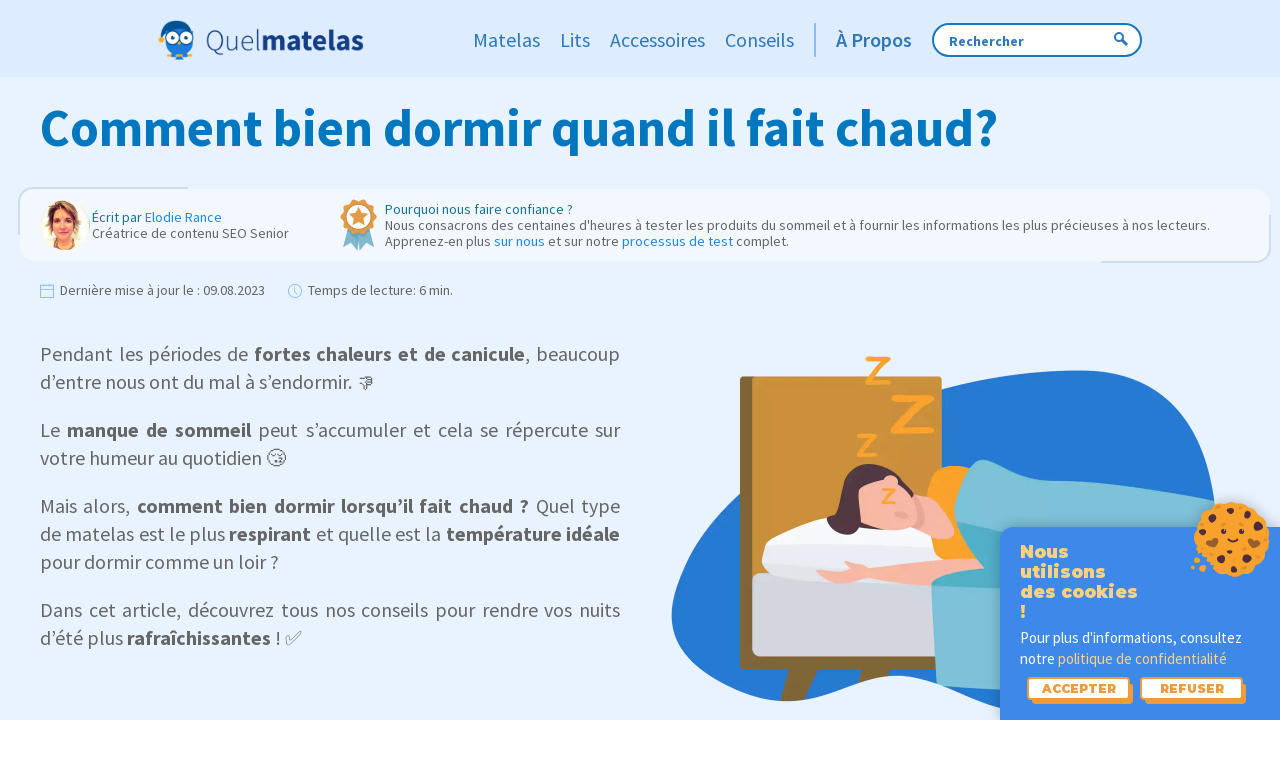

--- FILE ---
content_type: text/html; charset=UTF-8
request_url: https://www.quelmatelas.fr/comment-bien-dormir-malgre-la-chaleur
body_size: 91479
content:
<!DOCTYPE html>
<html lang="fr">
    <head prefix="og: http://ogp.me/ns#">
        <meta charset="UTF-8">
        <title>Bien dormir lorsqu&#039;il fait chaud : conseils et astuces</title>
            <link rel="canonical"
          href="https://www.quelmatelas.fr/comment-bien-dormir-malgre-la-chaleur"/>
                
    
    <meta property="og:title" content="Bien dormir lorsqu&#039;il fait chaud : conseils et astuces" />
    <meta property="og:type" content="article" />
    <meta property="og:article:published_time" content="2022-01-11UTC00:02:51" />
            <meta property="og:article:modified_time" content="2023-08-09UTC14:38:25" />
                <meta property="og:article:author" content="Elodie Rance" />
            <meta property="og:url" content="https://www.quelmatelas.fr/comment-bien-dormir-malgre-la-chaleur" />
    <meta property="og:image" content="https://media.quelmatelas.fr/MFR/Infographies/Sommeil-sante-corps/dormeur-ronflement.png?q=null&p=n&vh=f1e544&width=1130" />
        <meta name="description" content="Comment bien dormir quand on a trop chaud ? Quelle est la température idéale pour dormir ? Découvrez les conseils de nos experts du sommeil.">
        <meta http-equiv="X-UA-Compatible" content="IE=edge,chrome=1">
        <meta name="viewport" content="width=device-width, initial-scale=1">

                
        <script src="https://www.uxmoni.com/scripts/cwv-track.js"></script>

        <style type="text/css">
            @font-face {
                font-family: 'Source Sans Pro';
                font-style: normal;
                font-weight: 400;
                src: url([data-uri]) format('woff2');
            }
            @font-face {
                font-family: 'Source Sans Pro';
                font-style: normal;
                font-weight: 700;
                src: url([data-uri]) format('woff2');
            }
        </style>
        <link href="https://fonts.googleapis.com/css2?family=Source+Sans+Pro:ital,wght@0,300;0,400;0,600;0,700;1,400;1,600;1,700&display=swap" rel="preload" as="style">
        <link href="https://fonts.googleapis.com/css2?family=Source+Sans+Pro:ital,wght@0,300;0,400;0,600;0,700;1,400;1,600;1,700&display=swap" rel="stylesheet">

        
                                                                                            <style type="text/css">
                        @charset "UTF-8";html{-webkit-text-size-adjust:100%;background:#fff;color:#666;font-family:Source Sans Pro;font-size:16px;font-weight:400;line-height:1.5}body{margin:0}a{color:#1e87f0;cursor:pointer;text-decoration:none}a:hover{color:#0f6ecd;text-decoration:underline}b,strong{font-weight:bolder}:not(pre)>code{background:#f7f7f7;color:#f0506e;font-family:Consolas,monaco,monospace;font-size:.875rem;padding:2px 6px;white-space:nowrap}em{color:inherit}ins{text-decoration:none}ins{background:#ffd;color:#666}q{font-style:italic}sup{font-size:75%;line-height:0;position:relative;vertical-align:baseline}sup{top:-.5em}canvas,iframe,img,svg,video{vertical-align:middle}canvas,img,svg,video{box-sizing:border-box;height:auto;max-width:100%}img:not([src]){min-width:1px;visibility:hidden}iframe{border:0}figure,ol,p,ul{margin:0 0 20px}*+figure,*+ol,*+p,*+ul{margin-top:20px}.uk-h3,.uk-h5,h1,h2,h3,h4,h5{color:#333;font-family:Source Sans Pro;font-weight:400;margin:0 0 20px;text-transform:none}*+.uk-h3,*+.uk-h5,*+h1,*+h2,*+h3,*+h4,*+h5{margin-top:40px}h1{font-size:2rem;line-height:1.2}h2{font-size:1.8rem;line-height:1.3}.uk-h3,h3{font-size:1.4rem;line-height:1.4}h4{font-size:1.25rem;line-height:1.4}.uk-h5,h5{font-size:16px;line-height:1.4}@media (min-width:960px){h1{font-size:2.625rem}h2{font-size:2rem}}ol,ul{padding-left:30px}ol>li>ol,ol>li>ul,ul>li>ol,ul>li>ul{margin:0}.uk-hr,hr{border:0;border-top:1px solid #e5e5e5;margin:0 0 20px;overflow:visible;text-align:inherit}*+.uk-hr,*+hr{margin-top:20px}blockquote{color:#333;font-style:italic;line-height:1.5;margin:0 0 20px}*+blockquote{margin-top:20px}blockquote p:last-of-type{margin-bottom:0}::selection{background:#39f;color:#fff;text-shadow:none}main{display:block}:root{--uk-breakpoint-s:640px;--uk-breakpoint-m:960px;--uk-breakpoint-l:1200px;--uk-breakpoint-xl:1600px}.uk-list{list-style:none;padding:0}.uk-list>*{break-inside:avoid-column}.uk-list>*>:last-child{margin-bottom:0}.uk-list>*>ul,.uk-list>:nth-child(n+2){margin-top:10px}.uk-table{border-collapse:collapse;border-spacing:0;margin-bottom:20px;width:100%}*+.uk-table{margin-top:20px}.uk-table th{color:#999;font-size:.875rem;font-weight:400;padding:16px 12px;text-align:left;text-transform:uppercase;vertical-align:bottom}.uk-table td{padding:16px 12px;vertical-align:top}.uk-table td>:last-child{margin-bottom:0}.uk-table caption{color:#999;font-size:.875rem;text-align:left}.uk-table-divider>:first-child>tr:not(:first-child),.uk-table-divider>:not(:first-child)>tr,.uk-table-divider>tr:not(:first-child){border-top:1px solid #e5e5e5}.uk-table tbody tr.uk-active,.uk-table>tr.uk-active{background:#ffd}.uk-table-small td,.uk-table-small th{padding:10px 12px}.uk-table-expand{min-width:150px}@media (max-width:959px){.uk-table-responsive,.uk-table-responsive tbody,.uk-table-responsive td,.uk-table-responsive th,.uk-table-responsive tr{display:block}.uk-table-responsive td,.uk-table-responsive th{max-width:none!important;min-width:0!important;overflow:visible!important;white-space:normal!important;width:auto!important}.uk-table-responsive td:not(:first-child):not(.uk-table-link),.uk-table-responsive th:not(:first-child):not(.uk-table-link){padding-top:5px!important}.uk-table-responsive td:not(:last-child):not(.uk-table-link),.uk-table-responsive th:not(:last-child):not(.uk-table-link){padding-bottom:5px!important}}.uk-table tbody tr{transition:background-color .1s linear}.uk-icon{fill:currentcolor;background-color:transparent;border:none;border-radius:0;color:inherit;display:inline-block;font:inherit;line-height:0;margin:0;overflow:visible;padding:0;text-transform:none}button.uk-icon:not(:disabled){cursor:pointer}.uk-icon::-moz-focus-inner{border:0;padding:0}.uk-icon>*{transform:translate(0)}.uk-button{-webkit-appearance:none;border:none;border-radius:0;border-radius:3px;box-sizing:border-box;color:inherit;display:inline-block;font:inherit;font-size:.875rem;line-height:38px;margin:0;overflow:visible;padding:0 30px;text-align:center;text-decoration:none;text-transform:none;vertical-align:middle}.uk-button:not(:disabled){cursor:pointer}.uk-button::-moz-focus-inner{border:0;padding:0}.uk-button:hover{filter:brightness(90%);text-decoration:none}.uk-button-default{background-color:transparent;border:1px solid #e5e5e5;color:#333}.uk-button-default:hover{background-color:transparent;border-color:#b2b2b2;color:#333}.uk-button-default.uk-active,.uk-button-default:active{background-color:transparent;border-color:#999;color:#333}.uk-button-primary{background-color:#0053b5;border:1px solid transparent;color:#fff}.uk-button-primary:hover{background-color:#00479c;color:#fff}.uk-button-primary.uk-active,.uk-button-primary:active{background-color:#003c82;color:#fff}.uk-button-secondary{background-color:#ffcb4b;border:1px solid transparent;color:#fff;color:initial}.uk-button-secondary:hover{background-color:#ffc432;color:#fff}.uk-button-secondary.uk-active,.uk-button-secondary:active{background-color:#ffbc18;color:#fff}.uk-button-default:disabled,.uk-button-primary:disabled,.uk-button-secondary:disabled{background-color:transparent;border-color:#e5e5e5;color:#999}.uk-section{box-sizing:border-box;display:flow-root;padding-bottom:40px;padding-top:40px}@media (min-width:960px){.uk-section{padding-bottom:70px;padding-top:70px}}.uk-section>:last-child{margin-bottom:0}.uk-container{box-sizing:content-box;display:flow-root;margin-left:auto;margin-right:auto;max-width:1200px;padding-left:15px;padding-right:15px}@media (min-width:640px){.uk-container{padding-left:30px;padding-right:30px}}@media (min-width:960px){.uk-container{padding-left:40px;padding-right:40px}}.uk-container>:last-child{margin-bottom:0}.uk-container .uk-container{padding-left:0;padding-right:0}.uk-container-small{max-width:900px}.uk-container-expand{max-width:none}.uk-grid{display:flex;flex-wrap:wrap;list-style:none;margin:0;padding:0}.uk-grid>*{margin:0}.uk-grid>*>:last-child{margin-bottom:0}.uk-grid{margin-left:-30px}.uk-grid>*{padding-left:30px}.uk-grid+.uk-grid{margin-top:30px}@media (min-width:1200px){.uk-grid{margin-left:-40px}.uk-grid>*{padding-left:40px}.uk-grid+.uk-grid{margin-top:40px}}.uk-grid-small{margin-left:-15px}.uk-grid-small>*{padding-left:15px}.uk-grid+.uk-grid-small{margin-top:15px}.uk-grid-large{margin-left:-40px}.uk-grid-large>*{padding-left:40px}.uk-grid+.uk-grid-large{margin-top:40px}@media (min-width:1200px){.uk-grid-large{margin-left:-70px}.uk-grid-large>*{padding-left:70px}.uk-grid+.uk-grid-large{margin-top:70px}}.uk-grid-match>*{display:flex;flex-wrap:wrap}.uk-grid-match>*>:not([class*=uk-width]){box-sizing:border-box;flex:auto;width:100%}.uk-card{border-radius:3px;box-sizing:border-box;position:relative}.uk-card-body{display:flow-root;padding:30px}.uk-card-header{display:flow-root;padding:15px 30px}@media (min-width:1200px){.uk-card-body{padding:40px}.uk-card-header{padding:20px 40px}}.uk-card-body>:last-child,.uk-card-header>:last-child{margin-bottom:0}.uk-card-media-top,.uk-card-media-top img{border-radius:3px 3px 0 0}.uk-card-title{font-size:1.4rem;line-height:1.4}.uk-card-hover:not(.uk-card-default):not(.uk-card-primary):not(.uk-card-secondary):hover{background-color:#fff;box-shadow:0 14px 25px rgba(0,0,0,.16)}.uk-card-default{background-color:#fff;box-shadow:0 5px 15px rgba(0,0,0,.08);color:#666}.uk-card-default .uk-card-title{color:#333}.uk-card-default.uk-card-hover:hover{background-color:#fff;box-shadow:0 14px 25px rgba(0,0,0,.16)}.uk-card-default .uk-card-header{border-bottom:1px solid #e5e5e5}.uk-close{color:#999;transition:.1s ease-in-out;transition-property:color,opacity}.uk-close:hover{color:#666}.uk-spinner>*{animation:uk-spinner-rotate 1.4s linear infinite}@keyframes uk-spinner-rotate{0%{transform:rotate(0deg)}to{transform:rotate(270deg)}}.uk-spinner>*>*{stroke-dasharray:88px;stroke-dashoffset:0;stroke-width:1;stroke-linecap:round;animation:uk-spinner-dash 1.4s ease-in-out infinite;transform-origin:center}@keyframes uk-spinner-dash{0%{stroke-dashoffset:88px}50%{stroke-dashoffset:22px;transform:rotate(135deg)}to{stroke-dashoffset:88px;transform:rotate(450deg)}}.uk-search{display:inline-block;margin:0;max-width:100%;position:relative}.uk-search-input::-webkit-search-cancel-button,.uk-search-input::-webkit-search-decoration{-webkit-appearance:none}.uk-search-input::-moz-placeholder{opacity:1}.uk-search-input{-webkit-appearance:none;border:none;border-radius:0;box-sizing:border-box;color:#666;font:inherit;margin:0;overflow:visible;vertical-align:middle;width:100%}.uk-search-input:focus{outline:none}.uk-search-input::placeholder{color:#999}.uk-search .uk-search-icon{align-items:center;bottom:0;color:#999;display:inline-flex;justify-content:center;left:0;position:absolute;top:0}.uk-search .uk-search-icon:hover{color:#999}.uk-search .uk-search-icon:not(a):not(button):not(input){pointer-events:none}.uk-search .uk-search-icon-flip{left:auto;right:0}.uk-search-default{width:240px}.uk-search-default .uk-search-input{background:transparent;border:1px solid #e5e5e5;height:40px;padding-left:10px;padding-right:10px}.uk-search-default .uk-search-input:focus{background-color:transparent;border-color:#0053b5}.uk-search-default .uk-search-icon{width:40px}.uk-search-default .uk-search-icon:not(.uk-search-icon-flip)~.uk-search-input{padding-left:40px}.uk-search-default .uk-search-icon-flip~.uk-search-input{padding-right:40px}.uk-search-navbar{width:400px}.uk-search-navbar .uk-search-input{background:transparent;font-size:1.4rem;height:40px}.uk-search-navbar .uk-search-icon{width:40px}.uk-search-navbar .uk-search-icon:not(.uk-search-icon-flip)~.uk-search-input{padding-left:40px}.uk-search-navbar .uk-search-icon-flip~.uk-search-input{padding-right:40px}.uk-search-large{width:500px}.uk-search-large .uk-search-input{background:transparent;font-size:2.625rem;height:80px}.uk-search-large .uk-search-icon{width:80px}.uk-search-large .uk-search-icon:not(.uk-search-icon-flip)~.uk-search-input{padding-left:80px}.uk-search-large .uk-search-icon-flip~.uk-search-input{padding-right:80px}.uk-search-toggle{color:#999}.uk-search-toggle:hover{color:#666}.uk-nav,.uk-nav ul{list-style:none;margin:0;padding:0}.uk-nav li>a{align-items:center;column-gap:.25em;display:flex;text-decoration:none}.uk-nav>li>a{padding:5px 0}.uk-navbar{display:flex;position:relative}.uk-navbar-container:not(.uk-navbar-transparent){background:#f7f7f7;background-color:#0053b5}.uk-navbar-left,.uk-navbar-right{align-items:center;display:flex;gap:15px}.uk-navbar-right{margin-left:auto}.uk-navbar-nav{display:flex;gap:15px;list-style:none;margin:0;padding:0}.uk-navbar-left,.uk-navbar-right{flex-wrap:wrap}.uk-navbar-item,.uk-navbar-nav>li>a,.uk-navbar-toggle{align-items:center;box-sizing:border-box;column-gap:.25em;display:flex;font-family:Source Sans Pro;font-size:.875rem;justify-content:center;min-height:80px;text-decoration:none}.uk-navbar-nav>li>a{color:#999;color:#fff;min-height:60px;padding:0}.uk-navbar-nav>li:hover>a,.uk-navbar-nav>li>a[aria-expanded=true]{color:#666}.uk-navbar-nav>li.uk-active>a,.uk-navbar-nav>li>a:active{color:#333}.uk-navbar-item{color:#666;padding:0}.uk-navbar-item>:last-child{margin-bottom:0}.uk-navbar-toggle{color:#999;padding:0}.uk-navbar-toggle:hover,.uk-navbar-toggle[aria-expanded=true]{color:#666;text-decoration:none}.uk-navbar-dropdown{--uk-position-offset:15px;--uk-position-shift-offset:0;--uk-position-viewport-offset:15px;background:#fff;box-shadow:0 5px 12px rgba(0,0,0,.15);color:#666;padding:25px;width:200px}.uk-navbar-dropdown>:last-child{margin-bottom:0}.uk-navbar-dropdown :focus-visible{outline-color:#333!important}.uk-navbar-dropdown .uk-drop-grid{margin-left:-30px}.uk-navbar-dropdown .uk-drop-grid>*{padding-left:30px}.uk-navbar-dropdown-width-4:not(.uk-drop-stack){width:800px}.uk-navbar-dropdown-width-5:not(.uk-drop-stack){width:1000px}.uk-navbar-dropdown-nav{font-size:.875rem}.uk-navbar-dropdown-nav>li>a{color:#999}.uk-navbar-dropdown-nav>li>a:hover{color:#666}.uk-navbar-dropdown-nav>li.uk-active>a{color:#333}@media (min-width:960px){.uk-navbar-left,.uk-navbar-right{gap:30px}.uk-navbar-nav{gap:30px}}.uk-subnav{align-items:center;display:flex;flex-wrap:wrap;list-style:none;margin-left:-20px;padding:0}.uk-subnav>*{flex:none;padding-left:20px;position:relative}.uk-subnav>*>:first-child{align-items:center;color:#999;column-gap:.25em;display:flex;font-size:.875rem;text-transform:uppercase;transition:.1s ease-in-out;transition-property:color,background-color}.uk-subnav>*>a:hover{color:#666;text-decoration:none}.uk-subnav>.uk-active>a{color:#333}.uk-subnav-divider{margin-left:-41px}.uk-subnav-divider>*{align-items:center;display:flex}.uk-subnav-divider>:before{border-left:1px solid transparent;content:"";height:1.5em;margin-left:0;margin-right:20px}.uk-subnav-divider>:nth-child(n+2):not(.uk-first-column):before{border-left-color:#e5e5e5}.uk-tab{display:flex;flex-wrap:wrap;list-style:none;margin-left:-20px;padding:0;position:relative}.uk-tab:before{border-bottom:1px solid #e5e5e5;bottom:0;content:"";left:20px;position:absolute;right:0}.uk-tab>*{flex:none;padding-left:20px;position:relative}.uk-tab>*>a{align-items:center;border-bottom:1px solid transparent;color:#999;column-gap:.25em;display:flex;font-size:.875rem;justify-content:center;padding:5px 10px;text-transform:uppercase;transition:color .1s ease-in-out}.uk-tab>*>a:hover{color:#666;text-decoration:none}.uk-tab>.uk-active>a{border-color:#0053b5;color:#333}.uk-tab-left{flex-direction:column;margin-left:0}.uk-tab-left>*{padding-left:0}.uk-tab-left:before{left:auto;right:0}.uk-tab-left:before{border-bottom:none;border-left:1px solid #e5e5e5;bottom:0;top:0}.uk-tab-left>*>a{border-right:1px solid transparent}.uk-tab-left>*>a{border-bottom:none;justify-content:left}.uk-tab .uk-dropdown{margin-left:30px}.uk-dotnav{display:flex}.uk-dotnav{flex-wrap:wrap;list-style:none;margin:0 0 0 -12px;padding:0}.uk-dotnav>*{flex:none;padding-left:12px}.uk-dotnav>*>*{background:transparent;border:1px solid hsla(0,0%,40%,.4);border-radius:50%;box-sizing:border-box;display:block;height:10px;overflow:hidden;text-indent:100%;transition:.2s ease-in-out;transition-property:background-color,border-color;white-space:nowrap;width:10px}.uk-dotnav>*>:hover{background-color:hsla(0,0%,40%,.6);border-color:transparent}.uk-dotnav>*>:active{background-color:hsla(0,0%,40%,.2);border-color:transparent}.uk-dotnav>.uk-active>*{background-color:hsla(0,0%,40%,.6);border-color:transparent}.uk-accordion{list-style:none;padding:0}.uk-accordion>:nth-child(n+2){margin-top:20px}.uk-accordion-title{color:#333;display:block;font-size:1.25rem;line-height:1.4;overflow:hidden}.uk-accordion-title:before{background-image:url("data:image/svg+xml;charset=utf-8,%3Csvg width='13' height='13' xmlns='http://www.w3.org/2000/svg'%3E%3Cpath fill='%23666' d='M0 6h13v1H0z'/%3E%3Cpath fill='%23666' d='M6 0h1v13H6z'/%3E%3C/svg%3E");background-position:50% 50%;background-repeat:no-repeat;content:"";float:right;height:1.4em;margin-left:10px;width:1.4em}.uk-open>.uk-accordion-title:before{background-image:url("data:image/svg+xml;charset=utf-8,%3Csvg width='13' height='13' xmlns='http://www.w3.org/2000/svg'%3E%3Cpath fill='%23666' d='M0 6h13v1H0z'/%3E%3C/svg%3E")}.uk-accordion-title:hover{color:#666;text-decoration:none}.uk-accordion-content{display:flow-root;margin-top:20px}.uk-accordion-content>:last-child{margin-bottom:0}.uk-drop{--uk-position-offset:25px;--uk-position-viewport-offset:15px;box-sizing:border-box;display:none;position:absolute;width:300px;z-index:1020}.uk-drop.uk-open{display:block}.uk-drop-stack .uk-drop-grid>*{width:100%!important}.uk-drop-parent-icon{margin-left:.25em;transition:transform .3s ease-out}[aria-expanded=true]>.uk-drop-parent-icon{transform:rotateX(180deg)}.uk-dropdown{--uk-position-offset:10px;--uk-position-viewport-offset:15px;background:#fff;box-shadow:0 5px 12px rgba(0,0,0,.15);color:#666;min-width:200px;padding:25px;width:auto}.uk-dropdown>:last-child{margin-bottom:0}.uk-dropdown :focus-visible{outline-color:#333!important}.uk-dropdown-large{padding:40px}.uk-dropdown-dropbar{--uk-position-viewport-offset:15px;background:transparent;box-shadow:none;padding:5px 0 25px;width:auto}@media (min-width:640px){.uk-dropdown-dropbar{--uk-position-viewport-offset:30px}}@media (min-width:960px){.uk-dropdown-dropbar{--uk-position-viewport-offset:40px}}.uk-dropdown-dropbar-large{padding-bottom:40px;padding-top:40px}.uk-dropdown-nav{font-size:.875rem}.uk-dropdown-nav>li>a{color:#999}.uk-dropdown-nav>li.uk-active>a,.uk-dropdown-nav>li>a:hover{color:#666}.uk-modal{background:rgba(0,0,0,.6);bottom:0;display:none;left:0;opacity:0;overflow-y:auto;padding:15px;position:fixed;right:0;top:0;transition:opacity .15s linear;z-index:1010}@media (min-width:640px){.uk-modal{padding:50px 30px}}@media (min-width:960px){.uk-modal{padding-left:40px;padding-right:40px}}.uk-modal.uk-open{opacity:1}.uk-modal-dialog{background:#fff;box-sizing:border-box;margin:0 auto;max-width:100%!important;opacity:0;position:relative;transform:translateY(-100px);transition:.3s linear;transition-property:opacity,transform;width:600px}.uk-open>.uk-modal-dialog{opacity:1;transform:translateY(0)}.uk-modal-body{display:flow-root;padding:20px}.uk-modal-header{border-bottom:1px solid #e5e5e5}.uk-modal-footer,.uk-modal-header{background:#fff;display:flow-root;padding:10px 20px}.uk-modal-footer{border-top:1px solid #e5e5e5}@media (min-width:640px){.uk-modal-body{padding:30px}.uk-modal-footer,.uk-modal-header{padding:15px 30px}}.uk-modal-body>:last-child,.uk-modal-footer>:last-child,.uk-modal-header>:last-child{margin-bottom:0}.uk-modal-title{font-size:2rem;line-height:1.3}[class*=uk-modal-close-]{padding:5px;position:absolute;right:10px;top:10px;z-index:1010}[class*=uk-modal-close-]:first-child+*{margin-top:0}.uk-slider{-webkit-tap-highlight-color:transparent}.uk-slider-items{position:relative;touch-action:pan-y;will-change:transform}.uk-slider-items:not(.uk-grid){-webkit-touch-callout:none;display:flex;list-style:none;margin:0;padding:0}.uk-slider-items.uk-grid{flex-wrap:nowrap}.uk-slider-items>*{flex:none;max-width:100%;position:relative}.uk-sticky{box-sizing:border-box;position:relative;z-index:980}.uk-sticky-fixed{-webkit-backface-visibility:hidden;backface-visibility:hidden;margin:0!important}.uk-sticky[class*=uk-animation-]{animation-duration:.2s}.uk-switcher{list-style:none;margin:0;padding:0}.uk-switcher>:not(.uk-active){display:none}.uk-switcher>*>:last-child{margin-bottom:0}:root{--uk-leader-fill-content:.}[class*=uk-child-width]>*{box-sizing:border-box;width:100%}.uk-child-width-1-4>*{width:25%}.uk-child-width-1-5>*{width:20%}.uk-child-width-1-6>*{width:16.66389%}[class*=uk-width]{box-sizing:border-box;max-width:100%;width:100%}.uk-width-1-2{width:50%}.uk-width-1-3{width:33.32223%}.uk-width-2-3{width:66.64445%}.uk-width-1-4{width:25%}.uk-width-3-4{width:75%}.uk-width-1-5{width:20%}.uk-width-2-5{width:40%}.uk-width-3-5{width:60%}.uk-width-4-5{width:80%}.uk-width-1-6{width:16.66389%}.uk-width-5-6{width:83.31945%}.uk-width-small{width:150px}.uk-width-medium{width:300px}.uk-width-large{width:450px}.uk-width-xlarge{width:600px}.uk-width-2xlarge{width:750px}.uk-width-auto{width:auto}.uk-width-expand{flex:1;min-width:1px}@media (min-width:640px){.uk-width-1-1\@s{width:100%}.uk-width-1-2\@s{width:50%}.uk-width-1-3\@s{width:33.32223%}.uk-width-2-3\@s{width:66.64445%}.uk-width-1-4\@s{width:25%}.uk-width-3-4\@s{width:75%}.uk-width-1-5\@s{width:20%}.uk-width-2-5\@s{width:40%}.uk-width-3-5\@s{width:60%}.uk-width-4-5\@s{width:80%}.uk-width-1-6\@s{width:16.66389%}.uk-width-5-6\@s{width:83.31945%}.uk-width-small\@s{width:150px}.uk-width-medium\@s{width:300px}.uk-width-large\@s{width:450px}.uk-width-xlarge\@s{width:600px}.uk-width-2xlarge\@s{width:750px}.uk-width-auto\@s{width:auto}.uk-width-expand\@s{flex:1;min-width:1px}}@media (min-width:960px){.uk-width-1-1\@m{width:100%}.uk-width-1-2\@m{width:50%}.uk-width-1-3\@m{width:33.32223%}.uk-width-2-3\@m{width:66.64445%}.uk-width-1-4\@m{width:25%}.uk-width-3-4\@m{width:75%}.uk-width-1-5\@m{width:20%}.uk-width-2-5\@m{width:40%}.uk-width-3-5\@m{width:60%}.uk-width-4-5\@m{width:80%}.uk-width-1-6\@m{width:16.66389%}.uk-width-5-6\@m{width:83.31945%}.uk-width-small\@m{width:150px}.uk-width-medium\@m{width:300px}.uk-width-large\@m{width:450px}.uk-width-xlarge\@m{width:600px}.uk-width-2xlarge\@m{width:750px}.uk-width-auto\@m{width:auto}.uk-width-expand\@m{flex:1;min-width:1px}}@media (min-width:1200px){.uk-width-1-1\@l{width:100%}.uk-width-1-2\@l{width:50%}.uk-width-1-3\@l{width:33.32223%}.uk-width-2-3\@l{width:66.64445%}.uk-width-1-4\@l{width:25%}.uk-width-3-4\@l{width:75%}.uk-width-1-5\@l{width:20%}.uk-width-2-5\@l{width:40%}.uk-width-3-5\@l{width:60%}.uk-width-4-5\@l{width:80%}.uk-width-1-6\@l{width:16.66389%}.uk-width-5-6\@l{width:83.31945%}.uk-width-small\@l{width:150px}.uk-width-medium\@l{width:300px}.uk-width-large\@l{width:450px}.uk-width-xlarge\@l{width:600px}.uk-width-2xlarge\@l{width:750px}.uk-width-auto\@l{width:auto}.uk-width-expand\@l{flex:1;min-width:1px}}@media (min-width:1600px){.uk-width-1-1\@xl{width:100%}.uk-width-1-2\@xl{width:50%}.uk-width-1-3\@xl{width:33.32223%}.uk-width-2-3\@xl{width:66.64445%}.uk-width-1-4\@xl{width:25%}.uk-width-3-4\@xl{width:75%}.uk-width-1-5\@xl{width:20%}.uk-width-2-5\@xl{width:40%}.uk-width-3-5\@xl{width:60%}.uk-width-4-5\@xl{width:80%}.uk-width-1-6\@xl{width:16.66389%}.uk-width-5-6\@xl{width:83.31945%}.uk-width-small\@xl{width:150px}.uk-width-medium\@xl{width:300px}.uk-width-large\@xl{width:450px}.uk-width-xlarge\@xl{width:600px}.uk-width-2xlarge\@xl{width:750px}.uk-width-auto\@xl{width:auto}.uk-width-expand\@xl{flex:1;min-width:1px}}.uk-width-max-content{width:max-content}.uk-width-min-content{width:min-content}[class*=uk-height]{box-sizing:border-box}.uk-height-large{height:450px}.uk-text-meta{color:#999;font-size:.875rem;line-height:1.4}.uk-text-meta>a{color:#999}.uk-text-meta>a:hover{color:#666;text-decoration:none}.uk-text-small{font-size:.875rem;line-height:1.5}.uk-text-default{font-size:16px;line-height:1.5}.uk-text-bold{font-weight:700}.uk-text-italic{font-style:italic}.uk-text-capitalize{text-transform:capitalize!important}.uk-text-lowercase{text-transform:lowercase!important}.uk-text-primary{color:#0053b5!important}.uk-text-secondary{color:#ffcb4b!important}.uk-text-left{text-align:left!important}.uk-text-right{text-align:right!important}.uk-text-center{text-align:center!important}.uk-text-nowrap{white-space:nowrap}[uk-cover]{--uk-position-translate-x:-50%;--uk-position-translate-y:-50%;left:50%;max-width:none;position:absolute;top:50%;transform:translate(var(--uk-position-translate-x),var(--uk-position-translate-y))}iframe[uk-cover]{pointer-events:none}.uk-background-primary{background-color:#0053b5}[class*=uk-align]{display:block;margin-bottom:30px}*+[class*=uk-align]{margin-top:30px}.uk-align-center{margin-left:auto;margin-right:auto}.uk-align-right{float:right;margin-left:30px;margin-top:0}@media (min-width:1200px){.uk-align-right{margin-left:40px}}.uk-display-block{display:block!important}.uk-display-inline{display:inline!important}.uk-display-inline-block{display:inline-block!important}[class*=uk-inline]{-webkit-backface-visibility:hidden;display:inline-block;max-width:100%;position:relative;vertical-align:middle}.uk-preserve-width,.uk-preserve-width canvas,.uk-preserve-width img,.uk-preserve-width svg,.uk-preserve-width video{max-width:none}.uk-border-circle{border-radius:50%}.uk-border-rounded{border-radius:3px}.uk-dropcap:first-letter,.uk-dropcap>p:first-of-type:first-letter{display:block;float:left;font-size:4.5em;line-height:1;margin-bottom:-2px;margin-right:10px}@-moz-document url-prefix(){.uk-dropcap:first-letter,.uk-dropcap>p:first-of-type:first-letter{margin-top:1.1%}}.uk-logo{color:#333;font-family:Source Sans Pro;font-size:1.4rem;text-decoration:none}.uk-logo:hover{color:#333;text-decoration:none}.uk-logo :where(img,svg,video){display:block}.uk-flex{display:flex}.uk-flex-inline{display:inline-flex}.uk-flex-center{justify-content:center}.uk-flex-between{justify-content:space-between}.uk-flex-middle{align-items:center}.uk-flex-row{flex-direction:row}.uk-flex-nowrap{flex-wrap:nowrap}.uk-flex-1{flex:1}.uk-margin{margin-bottom:20px}*+.uk-margin,.uk-margin-top{margin-top:20px!important}.uk-margin-bottom{margin-bottom:20px!important}.uk-margin-left{margin-left:20px!important}.uk-margin-right{margin-right:20px!important}.uk-margin-small{margin-bottom:10px}*+.uk-margin-small,.uk-margin-small-top{margin-top:10px!important}.uk-margin-small-bottom{margin-bottom:10px!important}.uk-margin-small-left{margin-left:10px!important}.uk-margin-small-right{margin-right:10px!important}.uk-margin-medium{margin-bottom:40px}*+.uk-margin-medium,.uk-margin-medium-top{margin-top:40px!important}.uk-margin-medium-bottom{margin-bottom:40px!important}.uk-margin-large-top{margin-top:40px!important}.uk-margin-large-bottom{margin-bottom:40px!important}.uk-margin-large-right{margin-right:40px!important}@media (min-width:1200px){.uk-margin-large-top{margin-top:70px!important}.uk-margin-large-bottom{margin-bottom:70px!important}.uk-margin-large-right{margin-right:70px!important}}.uk-margin-auto{margin-left:auto!important;margin-right:auto!important}.uk-margin-auto-top{margin-top:auto!important}.uk-margin-auto-bottom{margin-bottom:auto!important}.uk-margin-auto-left{margin-left:auto!important}.uk-margin-auto-right{margin-right:auto!important}.uk-margin-auto-vertical{margin-bottom:auto!important;margin-top:auto!important}@media (min-width:640px){.uk-margin-auto\@s{margin-right:auto!important}.uk-margin-auto-left\@s,.uk-margin-auto\@s{margin-left:auto!important}.uk-margin-auto-right\@s{margin-right:auto!important}}@media (min-width:960px){.uk-margin-auto\@m{margin-right:auto!important}.uk-margin-auto-left\@m,.uk-margin-auto\@m{margin-left:auto!important}.uk-margin-auto-right\@m{margin-right:auto!important}}@media (min-width:1200px){.uk-margin-auto\@l{margin-right:auto!important}.uk-margin-auto-left\@l,.uk-margin-auto\@l{margin-left:auto!important}.uk-margin-auto-right\@l{margin-right:auto!important}}@media (min-width:1600px){.uk-margin-auto\@xl{margin-right:auto!important}.uk-margin-auto-left\@xl,.uk-margin-auto\@xl{margin-left:auto!important}.uk-margin-auto-right\@xl{margin-right:auto!important}}.uk-margin-remove{margin:0!important}.uk-margin-remove-top{margin-top:0!important}.uk-margin-remove-bottom{margin-bottom:0!important}.uk-margin-remove-left{margin-left:0!important}.uk-margin-remove-right{margin-right:0!important}.uk-padding{padding:30px}@media (min-width:1200px){.uk-padding{padding:40px}}.uk-padding-small{padding:15px}.uk-padding-large{padding:40px}@media (min-width:1200px){.uk-padding-large{padding:70px}}.uk-padding-remove{padding:0!important}.uk-padding-remove-top{padding-top:0!important}.uk-padding-remove-bottom{padding-bottom:0!important}.uk-padding-remove-left{padding-left:0!important}.uk-padding-remove-right{padding-right:0!important}:root{--uk-position-margin-offset:0px}[class*=uk-position-bottom],[class*=uk-position-center]{box-sizing:border-box;max-width:calc(100% - var(--uk-position-margin-offset)*2);position:absolute!important}.uk-position-bottom-right{bottom:0;right:0}[class*=uk-position-center-left],[class*=uk-position-center-right]{--uk-position-translate-y:-50%;top:calc(50% - var(--uk-position-margin-offset));transform:translateY(var(--uk-position-translate-y))}.uk-position-center-left{left:0}.uk-position-center-right{right:0}.uk-position-small{--uk-position-margin-offset:15px;margin:15px}.uk-position-relative{position:relative!important}.uk-position-absolute{position:absolute!important}.uk-position-fixed{position:fixed!important}.uk-position-z-index{z-index:1}.uk-hidden,[hidden]{display:none!important}@media (min-width:640px){.uk-hidden\@s{display:none!important}}@media (min-width:960px){.uk-hidden\@m{display:none!important}}@media (min-width:1200px){.uk-hidden\@l{display:none!important}}@media (min-width:1600px){.uk-hidden\@xl{display:none!important}}@media (max-width:639px){.uk-visible\@s{display:none!important}}@media (max-width:959px){.uk-visible\@m{display:none!important}}@media (max-width:1199px){.uk-visible\@l{display:none!important}}@media (max-width:1599px){.uk-visible\@xl{display:none!important}}.uk-hidden-visually:not(:focus):not(:active):not(:focus-within),.uk-visible-toggle:not(:hover):not(:focus) .uk-hidden-hover:not(:focus-within){border:0!important;clip-path:inset(50%)!important;height:1px!important;margin:0!important;overflow:hidden!important;padding:0!important;position:absolute!important;white-space:nowrap!important;width:1px!important}@media (hover:none){.uk-hidden-touch{display:none!important}}@media (hover){.uk-hidden-notouch{display:none!important}}.uk-light{color:hsla(0,0%,100%,.7)}.uk-light a,.uk-light a:hover{color:#fff}.uk-light :not(pre)>code{background-color:hsla(0,0%,100%,.1);color:hsla(0,0%,100%,.7)}.uk-light .uk-h3,.uk-light .uk-h5,.uk-light blockquote,.uk-light em,.uk-light h1,.uk-light h2,.uk-light h3,.uk-light h4,.uk-light h5{color:#fff}.uk-light .uk-hr,.uk-light hr{border-top-color:hsla(0,0%,100%,.2)}.uk-light :focus-visible{outline-color:#fff}.uk-light .uk-input{background-clip:padding-box;background-color:hsla(0,0%,100%,.1);border-color:hsla(0,0%,100%,.2);color:hsla(0,0%,100%,.7)}.uk-light .uk-input:focus{background-color:hsla(0,0%,100%,.15);border-color:hsla(0,0%,100%,.7);color:hsla(0,0%,100%,.7)}.uk-light .uk-input::placeholder{color:hsla(0,0%,100%,.5)}.uk-light .uk-button-default{background-color:transparent;border-color:hsla(0,0%,100%,.7);color:#fff}.uk-light .uk-button-default.uk-active,.uk-light .uk-button-default:active,.uk-light .uk-button-default:hover{background-color:transparent;border-color:#fff;color:#fff}.uk-light .uk-button-primary{background-color:#fff;color:#666}.uk-light .uk-button-primary:hover{background-color:#f2f2f2;color:#666}.uk-light .uk-button-primary.uk-active,.uk-light .uk-button-primary:active{background-color:#e6e6e6;color:#666}.uk-light .uk-button-secondary{background-color:#fff;color:#666}.uk-light .uk-button-secondary:hover{background-color:#f2f2f2;color:#666}.uk-light .uk-button-secondary.uk-active,.uk-light .uk-button-secondary:active{background-color:#e6e6e6;color:#666}.uk-light .uk-close{color:hsla(0,0%,100%,.5)}.uk-light .uk-close:hover{color:hsla(0,0%,100%,.7)}.uk-light .uk-search-input{color:hsla(0,0%,100%,.7)}.uk-light .uk-search-input::placeholder{color:hsla(0,0%,100%,.5)}.uk-light .uk-search .uk-search-icon,.uk-light .uk-search .uk-search-icon:hover{color:hsla(0,0%,100%,.5)}.uk-light .uk-search-default .uk-search-input{background-color:transparent;border-color:hsla(0,0%,100%,.2)}.uk-light .uk-search-default .uk-search-input:focus{background-color:rgba(0,0,0,.05)}.uk-light .uk-search-large .uk-search-input,.uk-light .uk-search-navbar .uk-search-input{background-color:transparent}.uk-light .uk-search-toggle{color:hsla(0,0%,100%,.5)}.uk-light .uk-search-toggle:hover{color:hsla(0,0%,100%,.7)}.uk-light .uk-navbar-nav>li>a{color:hsla(0,0%,100%,.5)}.uk-light .uk-navbar-nav>li:hover>a,.uk-light .uk-navbar-nav>li>a[aria-expanded=true]{color:hsla(0,0%,100%,.7)}.uk-light .uk-navbar-nav>li.uk-active>a,.uk-light .uk-navbar-nav>li>a:active{color:#fff}.uk-light .uk-navbar-item{color:hsla(0,0%,100%,.7)}.uk-light .uk-navbar-toggle{color:hsla(0,0%,100%,.5)}.uk-light .uk-navbar-toggle:hover,.uk-light .uk-navbar-toggle[aria-expanded=true]{color:hsla(0,0%,100%,.7)}.uk-light .uk-subnav>*>:first-child{color:hsla(0,0%,100%,.5)}.uk-light .uk-subnav>*>a:hover{color:hsla(0,0%,100%,.7)}.uk-light .uk-subnav>.uk-active>a{color:#fff}.uk-light .uk-subnav-divider>:nth-child(n+2):not(.uk-first-column):before{border-left-color:hsla(0,0%,100%,.2)}.uk-light .uk-tab:before{border-color:hsla(0,0%,100%,.2)}.uk-light .uk-tab>*>a{color:hsla(0,0%,100%,.5)}.uk-light .uk-tab>*>a:hover{color:hsla(0,0%,100%,.7)}.uk-light .uk-tab>.uk-active>a{border-color:#fff;color:#fff}.uk-light .uk-dotnav>*>*{background-color:transparent;border-color:hsla(0,0%,100%,.9)}.uk-light .uk-dotnav>*>:hover{background-color:hsla(0,0%,100%,.9);border-color:transparent}.uk-light .uk-dotnav>*>:active{background-color:hsla(0,0%,100%,.5);border-color:transparent}.uk-light .uk-dotnav>.uk-active>*{background-color:hsla(0,0%,100%,.9);border-color:transparent}.uk-light .uk-accordion-title:before{background-image:url("data:image/svg+xml;charset=utf-8,%3Csvg width='13' height='13' xmlns='http://www.w3.org/2000/svg'%3E%3Cpath fill='rgba(255, 255, 255, 0.7)' d='M0 6h13v1H0z'/%3E%3Cpath fill='rgba(255, 255, 255, 0.7)' d='M6 0h1v13H6z'/%3E%3C/svg%3E")}.uk-light .uk-open>.uk-accordion-title:before{background-image:url("data:image/svg+xml;charset=utf-8,%3Csvg width='13' height='13' xmlns='http://www.w3.org/2000/svg'%3E%3Cpath fill='rgba(255, 255, 255, 0.7)' d='M0 6h13v1H0z'/%3E%3C/svg%3E")}.uk-light .uk-text-meta{color:hsla(0,0%,100%,.5)}.uk-light .uk-text-primary,.uk-light .uk-text-secondary{color:#fff!important}.uk-light .uk-logo,.uk-light .uk-logo:hover{color:#fff}.uk-light .uk-logo>:not(picture):not(.uk-logo-inverse):not(:only-of-type),.uk-light .uk-logo>picture:not(:only-of-type)>:not(.uk-logo-inverse){display:none}@media print{*,:after,:before{background:transparent!important;box-shadow:none!important;color:#000!important;text-shadow:none!important}a,a:visited{text-decoration:underline}blockquote{border:1px solid #999;page-break-inside:avoid}img,tr{page-break-inside:avoid}img{max-width:100%!important}@page{margin:.5cm}h2,h3,p{orphans:3;widows:3}h2,h3{page-break-after:avoid}}.uk-width-full{width:100%}.uk-section{background-position:50%;background-repeat:no-repeat;background-size:cover}.uk-text-white{color:#fff!important}.uk-text-secondary{color:#ffcb4b}h2,h3{color:#0053b5}.uk-h5,h5{color:var(--main-primary-color)}.subcategory-meta img{margin-bottom:3px}blockquote{font-size:1.25rem}blockquote{font-style:normal;margin:0;padding:20px;position:relative}blockquote s,blockquote u{text-decoration:none}blockquote u div{height:48px;overflow:hidden;position:absolute}blockquote u div svg{margin-top:18px;max-width:1058px!important}blockquote s div{display:flex;position:absolute;text-decoration:none}@media screen and (max-width:639px){.editor-content img{height:auto!important;max-width:100%}}[draggable]{-webkit-user-drag:element;cursor:move;user-select:none}@media screen and (max-width:639px){table{width:100%!important}}@media screen and (min-width:1200px) and (max-width:1400px){.uk-table{max-width:calc(100% - 20px)}}#navbar{border-bottom:2px solid var(--navbarColorBackground)}.uk-sticky.uk-navbar-sticky .go-to-top{display:block}.uk-sticky.uk-navbar-sticky .go-to-top path{stroke:var(--goToTop)}.uk-sticky.uk-navbar-sticky polyline{stroke:var(--main-primary-color)!important}#navbar{z-index:1000}#navbar .uk-search-overlay input{padding-left:20px}#navbar .uk-search-overlay input:placeholder-shown+svg{display:inline-block}#navbar .uk-search-overlay input:not(:placeholder-shown)+svg{display:none!important}#navbar .uk-search-overlay input:not(:placeholder-shown)+svg+svg{display:inline-block!important}@media screen and (min-width:960px) and (max-width:1400px){#navbar .uk-navbar-nav{gap:10px}}@media screen and (min-width:959px){#navbar .uk-navbar-dropdown{animation:showNav .5s ease-in both}#navbar .uk-navbar-dropdown .uk-grid{flex-wrap:nowrap}#navbar .uk-navbar-nav>li>a{color:var(--navBarFont);font-size:20px;font-weight:400;padding:0 10px}#navbar .uk-navbar-nav>li>a.active,#navbar .uk-navbar-nav>li>a:hover{color:#fff}#navbar .uk-navbar-nav li.parent{max-width:250px;text-align:center}#navbar .uk-navbar-nav li.parent>a{position:relative}#navbar .uk-navbar-nav li.parent>a:after{background:var(--activeMenuHighlight);bottom:0;content:" ";height:3px;left:10px;position:absolute;text-align:left;transition:width 1s;width:0}#navbar .uk-navbar-nav li.parent>a:hover:after,#navbar .uk-navbar-nav li.parent>a[aria-expanded=true]:after{width:calc(100% - 15px)}#navbar .uk-navbar-nav li.parent>a .icon{display:none!important}#navbar .uk-navbar-nav li.parent.uk-active>a,#navbar .uk-navbar-nav li.parent.uk-active>span,#navbar .uk-navbar-nav li.parent:hover>a,#navbar .uk-navbar-nav li.parent:hover>span{color:var(--navHoverActive)}#navbar .uk-navbar-nav .about-us a:after{left:30px!important}#navbar .uk-navbar-nav .about-us a:hover:after{width:calc(100% - 40px)!important}#navbar .desktop-search-navbar-container{padding:0 0 0 50px!important;position:relative}#navbar .desktop-search-navbar-container .uk-search-overlay>div{padding-right:0}}@media screen and (min-width:1200px) and (max-width:1400px){#navbar .desktop-search-navbar-container{padding-left:10px!important}}#navbar .uk-search{border:2px solid var(--inputSearch);border-radius:20px;color:var(--navBarFont)}#navbar .uk-search .uk-search-input::placeholder{color:var(--navBarFont)}#navbar .uk-search input{font-weight:700;height:28px;padding-left:15px}#navbar .uk-search input::placeholder{color:#fff;opacity:1}#navbar .uk-search svg{position:absolute;right:10px;top:50%;transform:translateY(-50%)}#navbar .uk-navbar-right{padding-left:30px}#navbar .uk-navbar-right .uk-search-icon{padding-right:0}#navbar .uk-navbar-nav li .icon{display:none}#navbar .uk-navbar-nav li .icon.down{display:inline-block}#navbar .uk-navbar-nav li .icon svg{width:14px}#navbar .uk-navbar-nav li:hover{color:#fff}#navbar .uk-navbar-nav li:hover .icon.down{display:none}#navbar .uk-navbar-nav li:hover .icon.up{display:inline-block}#navbar.shadow-bottom{-webkit-box-shadow:0 1px 8px 0 #5e5e5e;box-shadow:0 1px 8px 0 #5e5e5e}.go-to-top{bottom:10px;display:none;position:fixed;right:25px;z-index:19}#navbar .responsive-navbar-container .uk-drop-grid li{font-size:15px}#navbar .responsive-navbar-container .uk-drop-grid li .active-menu-highlight{color:var(--activeMenuHighlight)!important;font-weight:400}#navbar .responsive-navbar-container .uk-drop-grid li a{color:var(--sleepHeroLinks);font-weight:400}#navbar .responsive-navbar-container .uk-drop-grid li a:hover{font-weight:600}@media screen and (min-width:1200px){#navbar .responsive-navbar-container .about-us>a:first-of-type{font-weight:600}#navbar .responsive-navbar-container .about-us>a:first-of-type:before{border-left:2px solid var(--tocArrow);content:"";height:34px;padding-right:20px}}#navbar .responsive-navbar-container .has-header{text-align:left}#navbar .responsive-navbar-container .uk-drop-grid p.uk-h5,#navbar .responsive-navbar-container .uk-drop-grid p.uk-h5>.category-link{font-weight:600;text-align:left}#navbar .responsive-navbar-container .uk-drop-grid p.uk-h5{color:var(--main-primary-color)}#navbar .responsive-navbar-container .uk-drop-grid p.uk-h5>.category-link{color:var(--sleepHeroLinks)}#navbar .responsive-navbar-container .uk-drop-grid p.uk-h5>.category-link:hover{font-weight:700}#navbar .responsive-navbar-container .active-menu-header:has(.active-menu-highlight) .uk-h5,#navbar .responsive-navbar-container .active-menu-header:has(.active-menu-highlight) .uk-h5 a{color:var(--navSubHeaderHover)}#navbar .responsive-navbar-container .active-menu-header{position:relative}#navbar .responsive-navbar-container .uk-drop-grid>:not(.uk-first-column):before{border-left:1px solid #e5e5e5;bottom:0;content:"";left:10px;position:absolute;top:0}@media screen and (min-width:1200px){#navbar .responsive-navbar-container .uk-navbar .toggle-target.collapsed .img-logo-desktop img{height:40px;margin-right:40px;max-width:364px}}@media screen and (min-width:1200px) and (max-width:1400px){#navbar .responsive-navbar-container .uk-navbar .toggle-target.collapsed .img-logo-desktop img{margin-left:20px;margin-right:20px}#navbar .responsive-navbar-container .uk-navbar .toggle-target.collapsed .img-logo-desktop a{padding-right:0}}#navbar .responsive-navbar-container .uk-navbar-left.toggle-target{gap:10px!important}@media (max-width:1200px){#navbar .responsive-navbar-container .uk-navbar{width:100%}#navbar .responsive-navbar-container .uk-navbar-dropdown-element{display:none}#navbar .responsive-navbar-container .mobile-search{padding:0 10px;position:relative}#navbar .responsive-navbar-container .mobile-search .nav-overlay .uk-navbar-item{padding:0 5px}#navbar .responsive-navbar-container .mobile-search .nav-overlay input{width:90%!important}#navbar .responsive-navbar-container .mobile-search .nav-overlay .search-choices-dropdown{margin-right:20px;min-height:50px;width:calc(100% - 20px)}#navbar .responsive-navbar-container .mobile-search .nav-overlay .search-choices-dropdown div[uk-spinner] svg{left:50%;right:auto;top:15px}#navbar .responsive-navbar-container .mobile-search input{color:var(--main-primary-color);font-size:18px;font-weight:600;padding-left:7px}#navbar .responsive-navbar-container .mobile-search .search-choices-dropdown{padding:5px}#navbar .responsive-navbar-container .uk-navbar button.navbar-toggle{background-color:transparent;background-image:none;border:none;height:50px;margin-bottom:8px;margin-top:12px;padding:9px 10px}#navbar .responsive-navbar-container .uk-navbar button.navbar-toggle .icon-bar{transition-duration:.5s;transition-property:transform,opacity;transition-timing-function:ease}#navbar .responsive-navbar-container .uk-navbar button.navbar-toggle[aria-expanded=false]{position:relative}#navbar .responsive-navbar-container .uk-navbar button.navbar-toggle[aria-expanded=false]:before{content:" ";display:block;width:22px}#navbar .responsive-navbar-container .uk-navbar button.navbar-toggle[aria-expanded=false] .icon-bar{height:2px;position:absolute;width:22px}#navbar .responsive-navbar-container .uk-navbar button.navbar-toggle[aria-expanded=false] .icon-bar:nth-of-type(2){margin-top:0;transform:translateZ(0) rotate(45deg);width:22px}#navbar .responsive-navbar-container .uk-navbar button.navbar-toggle[aria-expanded=false] .icon-bar:nth-of-type(3){top:15px;transform:rotate(-45deg) translate3d(-3.71429px,3px,0)}#navbar .responsive-navbar-container .uk-navbar button.navbar-toggle[aria-expanded=false] .icon-bar:nth-of-type(4){opacity:0;top:20px;transform:translate3d(0,-20px,0) rotate(-90deg)}#navbar .responsive-navbar-container .uk-navbar button.navbar-toggle:active,#navbar .responsive-navbar-container .uk-navbar button.navbar-toggle:focus{outline:0}#navbar .responsive-navbar-container .uk-navbar button.navbar-toggle .icon-bar{background-color:#888;border-radius:1px;display:block;height:2px;width:22px}#navbar .responsive-navbar-container .uk-navbar button.navbar-toggle .icon-bar+.icon-bar{margin-top:5px}#navbar .responsive-navbar-container .uk-navbar .uk-navbar-nav{align-self:flex-end;flex-wrap:wrap-reverse}#navbar .responsive-navbar-container .uk-navbar-brand{margin:auto;width:100%}#navbar .responsive-navbar-container .uk-navbar-brand a{min-height:0;padding:0}#navbar .responsive-navbar-container .uk-navbar-brand a img{height:50px;max-height:50px;max-width:100%;object-fit:contain;object-position:0}#navbar .responsive-navbar-container .uk-navbar .toggle-target.collapsed{display:none}#navbar .responsive-navbar-container .uk-navbar .toggle-target{background:#fff;color:#fff;height:calc(100% - 60px);left:0;overflow:scroll;position:fixed;top:85px;width:100%;z-index:20}#navbar .responsive-navbar-container .uk-navbar .toggle-target .uk-navbar-nav{align-self:auto;display:block;height:calc(100% - 20px);padding:10px 0;width:100%}#navbar .responsive-navbar-container .uk-navbar .toggle-target .uk-navbar-nav>li{position:relative}#navbar .responsive-navbar-container .uk-navbar .toggle-target .uk-navbar-nav>li>a{color:var(--main-primary-color);font-weight:600}#navbar .responsive-navbar-container .uk-navbar .toggle-target .uk-navbar-nav>li>a .icon{padding-top:10px;position:absolute;right:20px;top:10px;transition-duration:.1s;transition-property:transform,opacity;transition-timing-function:ease}#navbar .responsive-navbar-container .uk-navbar .toggle-target .uk-navbar-nav>li>a .icon svg{width:20px}#navbar .responsive-navbar-container .uk-navbar .toggle-target .uk-navbar-nav>li>a .icon svg polyline{stroke-width:4px}#navbar .responsive-navbar-container .uk-navbar .toggle-target .uk-navbar-nav>li>a .icon.up{color:var(--main-primary-color);display:block;right:10px;top:15px;transform:rotate(180deg)}#navbar .responsive-navbar-container .uk-navbar .toggle-target .uk-navbar-nav>li>a .icon.down{display:none}#navbar .responsive-navbar-container .uk-navbar .toggle-target .uk-navbar-nav>li>a[aria-expanded=true] .icon.up{right:20px;top:5px;transform:rotate(0)}#navbar .responsive-navbar-container .uk-navbar .toggle-target .uk-navbar-nav>li>a[aria-expanded=true]+div{display:block}#navbar .responsive-navbar-container .uk-navbar .toggle-target .uk-navbar-nav li a,#navbar .responsive-navbar-container .uk-navbar .toggle-target .uk-navbar-nav li p.uk-h5,#navbar .responsive-navbar-container .uk-navbar .toggle-target .uk-navbar-nav p.uk-h5>.category-link{color:var(--navBarFont);display:block;font-size:20px;line-height:2em;min-height:0;padding:5px 15px!important}#navbar .responsive-navbar-container .uk-navbar .toggle-target .uk-navbar-nav li .uk-drop-grid a{color:#3e88e9}#navbar .responsive-navbar-container .uk-navbar .toggle-target .uk-navbar-nav .uk-navbar-dropdown-element{box-shadow:none;position:relative;top:0!important}#navbar .responsive-navbar-container .uk-navbar .toggle-target .uk-navbar-nav .mobile-nav-header a{font-weight:600}#navbar .responsive-navbar-container .uk-navbar .toggle-target .uk-navbar-nav .uk-drop-grid{flex-direction:column}#navbar .responsive-navbar-container .uk-navbar .toggle-target .uk-navbar-nav .uk-drop-grid>div{width:100%!important}#navbar .responsive-navbar-container .uk-navbar .toggle-target .uk-navbar-nav .uk-drop-grid .uk-h5,#navbar .responsive-navbar-container .uk-navbar .toggle-target .uk-navbar-nav .uk-drop-grid a{line-height:1.5em}#navbar .responsive-navbar-container .uk-navbar .toggle-target .uk-navbar-nav .uk-drop-grid p.uk-h5{margin-bottom:0}#navbar .responsive-navbar-container .uk-navbar .toggle-target .uk-navbar-nav .uk-drop-grid .has-header{padding-left:25px}#navbar .responsive-navbar-container .uk-navbar-right li a{color:#999;padding:0 0 0 10px}#navbar .responsive-navbar-container .uk-navbar-right li a svg{width:25px}#navbar .responsive-navbar-container .uk-navbar .toggle-target .uk-navbar-dropdown-element{min-width:200px;padding:0;width:100%}#navbar .responsive-navbar-container .uk-navbar .toggle-target .uk-navbar-dropdown-element .uk-drop-grid{padding:10px 25px}}@media screen and (min-width:1600px){#navbar .responsive-navbar-container .uk-navbar .uk-navbar-right{margin-right:auto}}#navbar .responsive-navbar-container .sr-only{clip:rect(0,0,0,0);border:0;height:1px;margin:-1px;overflow:hidden;padding:0;position:absolute;width:1px}@keyframes showNav{0%{opacity:0}to{opacity:1}}.headline{color:var(--headerColor)!important;font-size:22.2px;font-weight:600;text-align:center!important;text-underline-offset:5px}@media screen and (max-width:640px){.headline{font-size:21px}}.top-image-container{position:relative}.top-image-container-animation dotlottie-player{display:none;height:100%;left:0;position:absolute;top:-3.5px;width:100%}.top-image-container-animation dotlottie-player.visible{display:block}@media screen and (max-width:640px){.top-image-container-animation dotlottie-player{top:0}}@media screen and (min-width:640px){.top-image-container-animation[data-lottie-desktop-animation] .image-section-1,.top-image-container-animation[data-lottie-desktop-animation] .image-section-2,.top-image-container-animation[data-lottie-desktop-animation] .image-section-3,.top-image-container-animation[data-lottie-desktop-animation] .image-section-4,.top-image-container-animation[data-lottie-desktop-animation] .image-section-5{cursor:pointer;display:inline-block;position:absolute;z-index:3}.top-image-container-animation[data-lottie-desktop-animation] .image-section-1{height:39%;left:0;top:5%;width:33%}.top-image-container-animation[data-lottie-desktop-animation] .image-section-2{height:37%;left:0;top:48%;width:33%}.top-image-container-animation[data-lottie-desktop-animation] .image-section-3{height:39%;left:33%;top:41%;width:31%}.top-image-container-animation[data-lottie-desktop-animation] .image-section-4{height:35%;left:64%;top:7%;width:33%}.top-image-container-animation[data-lottie-desktop-animation] .image-section-5{height:41%;left:66%;top:44%;width:34%}}@media screen and (max-width:639px){.top-image-container-animation[data-lottie-mobile-animation] .image-section-1,.top-image-container-animation[data-lottie-mobile-animation] .image-section-2,.top-image-container-animation[data-lottie-mobile-animation] .image-section-3,.top-image-container-animation[data-lottie-mobile-animation] .image-section-4,.top-image-container-animation[data-lottie-mobile-animation] .image-section-5{cursor:pointer;display:inline-block;position:absolute;z-index:3}.top-image-container-animation[data-lottie-mobile-animation] .image-section-3{height:44%;left:0;top:0;width:55%}.top-image-container-animation[data-lottie-mobile-animation] .image-section-1{height:35%;left:0;top:55%;width:40%}.top-image-container-animation[data-lottie-mobile-animation] .image-section-4{height:35%;left:55%;top:5%;width:45%}.top-image-container-animation[data-lottie-mobile-animation] .image-section-5{height:41%;left:42%;top:44%;width:58%}}.uk-navbar-dropdown-width-6:not(.uk-navbar-dropdown-stack){width:1000px}.affiliate-links .link-report{color:#1e87f0!important;font-size:15.5px;font-style:italic;font-weight:400;margin-bottom:0!important;margin-top:-10px!important;padding:0}.affiliate-links .link-report:hover{color:#0f6ecd;text-decoration:underline}.product-short-rating svg{height:14px;width:14px}.label-wave{color:#fff;font-size:16px;max-width:310px;min-width:180px;padding-left:35px;padding-top:10px;top:25px}.label-wave .label-wave-center{height:47px;left:120px;max-height:48px;min-width:11px;position:absolute;top:0;z-index:-1}.label-wave .label-wave-end{max-width:135px;position:absolute;top:0;z-index:-1}.product-introduction .uk-card-title{padding-left:20px;text-align:left}.product-introduction .uk-card-title strong{display:inline}.product-introduction .label-wave,.product-introduction .label-wave-left{left:-15px;top:0;z-index:100}.product-introduction .uk-flex-inline.uk-width-full>div{align-self:center;display:inline-flex;justify-content:center;text-align:unset}@keyframes fadeIn{50%{visibility:hidden}to{visibility:visible}}.product-introduction .preview-card{border:4px solid var(--backgroundWave);border-radius:30px;min-height:400px}.product-introduction .preview-card .uk-align-center a{display:flex;justify-content:center}.product-introduction .preview-card a{white-space:normal}.product-introduction .preview-card .affiliate-links{margin-top:-10px;min-height:90px}.product-introduction .preview-card .affiliate-links .tagged-button,.product-introduction .preview-card .affiliate-links>div{width:100%}@media screen and (max-width:960px){.product-introduction .preview-card .affiliate-links{max-width:unset;padding-top:10px;width:100%}}@media screen and (max-width:1200px){.product-introduction .preview-card .uk-align-center a{display:block}}@media screen and (max-width:400px){.product-introduction .preview-card a.cta-button-plugin.tagged-button{margin-left:10px}}.product-introduction .preview-card .top-section{min-height:290px;z-index:10}.product-introduction .preview-card .top-section>.alt-product-collapsed{margin-top:-20px}.product-introduction .preview-card .top-section>.alt-product-collapsed .logo-image{top:30px!important}.product-introduction .preview-card .top-section>.alt-product-collapsed-label{margin-top:-35px}.product-introduction .preview-card .top-section>.alt-product-collapsed-label .logo-image{top:65px!important}.product-introduction .preview-card .top-section .uk-width-1-2\@m:first-of-type{padding-right:25px}.product-introduction .preview-card .top-section .uk-button-secondary{box-shadow:0 1px 4px 0 rgba(20,14,62,.25);font-size:14px;margin-bottom:12px;max-height:50px;min-height:50px;padding-bottom:16px!important;padding-top:16px!important;width:290px}.product-introduction .preview-card .top-section:before{background:var(--backgroundWave);border-radius:25px 25px 0 0;content:"";height:100%;min-height:290px;position:absolute;top:-1px;width:calc(100% + 1px)}.product-introduction .preview-card .top-section:after{background:var(--backgroundWave);bottom:-89px;content:"";height:91px;left:-5px;mask-image:url(/build/images/large-product-card-background.802c94da.svg);-webkit-mask-image:url(/build/images/large-product-card-background.802c94da.svg);mask-repeat:no-repeat;-webkit-mask-repeat:no-repeat;mask-size:100%;-webkit-mask-size:100%;position:absolute;width:calc(100% + 7px);z-index:-1}@media screen and (max-width:700px){.product-introduction .preview-card .top-section:after{bottom:-75px;height:175px;margin-left:2px;mask-image:url(/build/images/large-produc-card-wave-mobile-svg.170e543b.svg);-webkit-mask-image:url(/build/images/large-produc-card-wave-mobile-svg.170e543b.svg)}}@media screen and (max-width:500px){.product-introduction .preview-card .top-section:after{bottom:-85px;height:155px}.product-introduction .preview-card .top-section .uk-card-title{width:100%}}.product-introduction .preview-card .top-section .product-card{left:-5px;top:-4px}.product-introduction .preview-card .top-section .product-description-container{margin-left:0;padding-left:0}.product-introduction .preview-card .top-section .product-description-container *{text-align:unset!important}.product-introduction .preview-card .top-section h3{padding-left:0}.product-introduction .preview-card .top-section .top-section-image-container{height:440px;position:relative}.product-introduction .preview-card .top-section .top-section-image-container .top-section-image{max-height:315px;max-width:calc(100% - 50px);object-fit:contain;padding-left:25px;position:absolute;right:54px;top:50px}.product-introduction .preview-card .top-section .product-with-label .top-section-image{top:70px}.product-introduction .preview-card .top-section .top-section-logo{max-height:40px;max-width:50%}.product-introduction .preview-card .top-section .affiliate-links.affiliate-links-new-version{text-align:center!important}.product-introduction .preview-card .top-section .affiliate-links.affiliate-links-new-version p{margin-bottom:0!important}.product-introduction .preview-card .top-section .affiliate-links.affiliate-links-new-version .link-report{font-style:normal;margin-top:-20px!important;text-align:center}.product-introduction .preview-card .top-section .affiliate-links.affiliate-links-new-version .link-report:after{content:url("data:image/svg+xml;charset=utf-8,%3Csvg width='9' height='10' fill='none' xmlns='http://www.w3.org/2000/svg'%3E%3Cpath d='M7.841 4.3a1 1 0 0 1 .006 1.733l-6.23 3.625a1 1 0 0 1-1.503-.86L.09 1.588A1 1 0 0 1 1.587.718L7.84 4.3Z' fill='%233E88E9'/%3E%3C/svg%3E")}.product-introduction .preview-card .top-section .affiliate-links.affiliate-links-new-version .discount-box p{text-align:center!important}@media screen and (min-width:960px){.product-introduction .preview-card .top-section .affiliate-links.affiliate-links-new-version{margin-left:-10px!important}.product-introduction .preview-card .top-section .top-section-box{margin-left:0;padding-left:10px}.product-introduction .preview-card .top-section .cta-button-plugin{margin-top:0!important}}@media screen and (min-width:1200px) and (max-width:1400px){.product-introduction .preview-card .top-section .top-section-image-container .top-section-image{max-height:270px}}@media screen and (min-width:960px) and (max-width:1200px){.product-introduction .preview-card .top-section{padding-bottom:20px}}@media screen and (max-width:960px){.product-introduction .preview-card .top-section .uk-width-1-2\@m:first-child{padding-left:20px;padding-right:20px}.product-introduction .preview-card .top-section .uk-width-1-2\@m:first-child>div:first-child{display:block}.product-introduction .preview-card .top-section .uk-width-1-2\@m:first-child .uk-width-2-3\@m{padding-top:10px!important}.product-introduction .preview-card .top-section .product-type{min-height:30px}.product-introduction .preview-card .top-section .short-rating-large-card{text-align:left}.product-introduction .preview-card .top-section .product-description-container{margin-top:-35px!important;width:100%}.product-introduction .preview-card .top-section .product-description-container .product-description,.product-introduction .preview-card .top-section .product-description-container .product-type{margin-top:0;padding:10px 0!important;width:100%}.product-introduction .preview-card .top-section .product-description-container .product-description ul,.product-introduction .preview-card .top-section .product-description-container .product-type ul{font-size:18px;padding-left:20px;padding-right:20px}.product-introduction .preview-card .top-section .product-description-container .product-description ul li,.product-introduction .preview-card .top-section .product-description-container .product-type ul li{min-width:270px}.product-introduction .preview-card .top-section{margin:0}.product-introduction .preview-card .top-section .uk-width-2-5.uk-padding{min-height:150px;padding-left:0!important;padding-top:10px!important}.product-introduction .preview-card .top-section:last-child{width:100%}.product-introduction .preview-card .top-section .uk-margin-medium-top.uk-flex-inline,.product-introduction .preview-card .top-section .uk-margin-top.uk-display-inline-block{padding:35px 0 0;width:100%}.product-introduction .preview-card .top-section .product-without-label,.product-introduction .preview-card .top-section .product-without-label-logo{margin-top:0!important;padding-left:10px;padding-top:40px;width:100%}.product-introduction .preview-card .top-section .product-without-label-logo{padding-top:15px}.product-introduction .preview-card .top-section>.alt-product-collapsed{margin-top:0}.product-introduction .preview-card .top-section>.alt-product-collapsed .product-without-label{padding-top:0}.product-introduction .preview-card .top-section>.alt-product-collapsed-label{margin-top:-50px}.product-introduction .preview-card .top-section{min-height:100px}.product-introduction .preview-card .top-section h3 strong{display:block}.product-introduction .preview-card .top-section .affiliate-links.affiliate-links-new-version .link-report{margin-top:-5px!important}}.product-introduction .preview-card .bottom-section table{height:auto!important;width:auto!important}.product-introduction .preview-card .bottom-section .uk-table{width:100%!important}.product-introduction .preview-card .bottom-section .uk-padding{padding-bottom:0;padding-left:0;padding-right:0}.product-introduction .preview-card .bottom-section .discount-box,.product-introduction .preview-card .bottom-section .uk-button-secondary{display:none!important}@media screen and (min-width:960px){.product-introduction .preview-card .bottom-section .half-container .left-content{padding-right:25px!important}.product-introduction .preview-card .bottom-section .half-container .right-content{padding-left:25px!important}}.product-introduction .preview-card .cta-button-plugin-rounded-with-background{padding-left:50px;padding-right:50px}.product-introduction .preview-card .cta-button-plugin-rounded-with-background a{margin-left:auto!important;margin-right:auto!important}.product-introduction .preview-card .cta-button-plugin-rounded-with-background .link-report{display:none}.product-introduction .preview-card .cta-button-plugin-rounded-with-background p{margin-top:0!important;width:50%!important}@media screen and (min-width:960px){.product-introduction .preview-card .cta-button-plugin-rounded-with-background .uk-position-relative{display:inline-flex;width:100%!important}.product-introduction .preview-card .cta-button-plugin-rounded-with-background .uk-position-relative .discount-code{position:relative}.product-introduction .preview-card .cta-button-plugin-rounded-with-background .uk-position-relative .copy-code{width:150px!important}}@media screen and (max-width:960px){.product-introduction .preview-card .cta-button-plugin-rounded-with-background{padding-left:20px;padding-right:20px}}.product-introduction .preview-card .cta-button-plugin-rounded-with-background:last-child{display:none;justify-content:center;margin-top:60px;padding-bottom:20px;padding-top:25px;position:relative}.product-introduction .preview-card .cta-button-plugin-rounded-with-background:last-child a{margin-bottom:0!important;margin-top:0!important}.product-introduction .preview-card .cta-button-plugin-rounded-with-background:last-child .discount-box,.product-introduction .preview-card .cta-button-plugin-rounded-with-background:last-child a{z-index:100}.product-introduction .preview-card .cta-button-plugin-rounded-with-background:last-child .discount-box{display:flex!important;text-align:start!important;width:100%}.product-introduction .preview-card .cta-button-plugin-rounded-with-background:last-child .discount-box *{align-self:center;margin-bottom:0;width:auto}.product-introduction .preview-card .cta-button-plugin-rounded-with-background:last-child .discount-box .discount-description{margin-right:10px;max-width:55%}.product-introduction .preview-card .cta-button-plugin-rounded-with-background:last-child:after{background:#eaf3fe;border-radius:0 0 25px 25px;bottom:0;content:"";height:100%;left:50%;position:absolute;text-align:center;transform:translateX(-50%);width:100%}@media screen and (min-width:960px){.product-introduction .preview-card .cta-button-plugin-rounded-with-background:last-child .discount-box{margin-bottom:auto;margin-top:auto!important}.product-introduction .preview-card .cta-button-plugin-rounded-with-background:last-child a{margin-right:0!important}.product-introduction .preview-card .cta-button-plugin-rounded-with-background:last-child>a{margin-right:auto!important}}@media screen and (max-width:1200px){.product-introduction .preview-card .cta-button-plugin-rounded-with-background:last-child{display:flex!important}}@media screen and (max-width:960px){.product-introduction .preview-card .cta-button-plugin-rounded-with-background:last-child{display:flex;flex-direction:column}.product-introduction .preview-card .cta-button-plugin-rounded-with-background:last-child .discount-box{flex-direction:column;text-align:center!important}.product-introduction .preview-card .cta-button-plugin-rounded-with-background:last-child .discount-box .discount-description{max-width:100%;width:100%}.product-introduction .preview-card .cta-button-plugin-rounded-with-background:last-child .discount-box .discount-code{margin-top:13px;width:auto}.product-introduction .preview-card .cta-button-plugin-rounded-with-background:last-child .uk-button-secondary.button-with-discount-code{margin-top:15px!important}.product-introduction .preview-card .cta-button-plugin-rounded-with-background:last-child p{width:auto!important}}.product-introduction .preview-card .pros-cons-table h4{color:var(--headerColor);font-weight:600;text-align:start}.product-introduction .preview-card .pros-cons-table td{padding-left:0;padding-right:0;text-align:start}.product-introduction .preview-card .pros-cons-table .cons-icon,.product-introduction .preview-card .pros-cons-table .pro-icon{width:18px}.product-introduction .preview-card .cta-button-plugin-rounded-with-background:has(.uk-button-secondary){display:flex!important}@media screen and (min-width:960px){.product-introduction .preview-card .bottom-section{padding:40px 40px 0}}@media screen and (min-width:600px) and (max-width:960px){.product-introduction .preview-card .affiliate-links{margin-top:0}}@media screen and (max-width:1200px){.product-introduction .preview-card .affiliate-links>div:first-child{max-width:350px;width:100%}.product-introduction .preview-card .affiliate-links>div:first-child a{display:block;margin-left:auto;margin-right:auto}.product-introduction .preview-card .bottom-section{margin-left:0!important;margin-right:0!important;padding-top:50px}.product-introduction .preview-card .bottom-section .button-box{width:100%}.product-introduction .preview-card .bottom-section .uk-button-secondary{width:auto!important}.product-introduction .preview-card .bottom-section ul{font-size:18px;padding-left:20px;padding-right:20px}.product-introduction .preview-card .bottom-section ul li{min-width:270px}.product-introduction .preview-card .bottom-section .accordion-box ul li{min-width:unset}.product-introduction .preview-card .bottom-section .uk-padding{padding:30px 0 0!important}.product-introduction .preview-card .uk-margin-small-left.uk-margin-medium-top{margin-left:0!important}.product-introduction .preview-card .uk-margin-small-left.uk-margin-medium-top>div{padding-right:30px!important}.product-introduction .preview-card p,.product-introduction .preview-card span,.product-introduction .preview-card ul{font-size:19px}}@media screen and (max-width:600px){.product-introduction .preview-card .bottom-section{padding-top:10px}}@media screen and (max-width:960px){.product-introduction .preview-card .uk-margin-small-left.bottom-section .uk-padding{padding:30px 20px 0!important}.product-introduction .preview-card .pros-cons-table h4{text-align:center!important}.product-introduction .preview-card .pros-cons-table .uk-table{margin-left:20px;width:calc(100% - 40px)!important}}.product-introduction .accordion-container{border-radius:30px;overflow:hidden}.product-introduction .accordion-container .accordion-content-collapsed{margin-top:-200000px;opacity:0}.product-introduction .product-label-wave{display:block}.product-introduction .product-description-container .product-type{padding-left:0;width:100%}.product-introduction .product-description-container .product-description{margin-top:10px;padding-left:0;width:100%}.product-introduction .product-label-wave-accordion{display:none}.product-introduction .product-label-wave-accordion .label-wave{padding-top:0;top:10px}.product-introduction .product-label-wave-accordion .label-wave-center,.product-introduction .product-label-wave-accordion .label-wave-end{top:-10px}.product-introduction .accordion-collapsed{background:var(--backgroundWave)}.product-introduction .accordion-collapsed .uk-button-secondary{font-size:14px;line-height:14px!important;margin-bottom:0!important;margin-top:0!important;max-height:50px;max-width:290px;min-height:50px}.product-introduction .accordion-collapsed .uk-button-secondary .offer-price{font-size:12px}.product-introduction .accordion-collapsed .uk-button-secondary .offer-price:before{top:-1px}.product-introduction .accordion-collapsed .uk-button-secondary .offer-price:after{border-bottom:13px solid transparent;top:2px}.product-introduction .accordion-collapsed .discount-box p{margin-bottom:5px;margin-top:5px}.product-introduction .accordion-collapsed .discount-code{margin-bottom:10px}.product-introduction .accordion-collapsed .product-logo img{max-height:40px;object-fit:contain;width:100px}@media screen and (max-width:1200px){.product-introduction .accordion-collapsed .product-logo img{width:80px}}.product-introduction .accordion-collapsed .internal-link{margin-top:-15px!important}.product-introduction .accordion-collapsed>.uk-position-relative{min-height:60px;padding:20px;text-align:center}.product-introduction .accordion-collapsed{border-radius:30px 30px 30px 0;cursor:pointer;display:block;padding-left:0}.product-introduction .accordion-collapsed .uk-flex-inline.uk-width-full{-webkit-animation-duration:.5s;animation-duration:.5s;-webkit-animation-fill-mode:both;animation-fill-mode:both}.product-introduction .accordion-collapsed:before{background-image:url(/build/images/chevron-down-solid.9654162b.svg);background-repeat:no-repeat;content:"";height:20px;position:absolute;right:30px;top:50%;transform:translateY(-50%);width:20px;z-index:1}.product-introduction .accordion-collapsed .product-model-name-box{line-height:1.2}.product-introduction .accordion-collapsed .product-model-name{color:#666;font-size:18px;width:75%}.product-introduction .accordion-collapsed .link-report{display:none}@media screen and (min-width:1200px){.product-introduction .accordion-collapsed div.uk-card-title .uk-flex{display:block}}@media screen and (max-width:1200px){.product-introduction .accordion-collapsed .uk-flex-inline.uk-width-full>div{justify-content:left}.product-introduction .accordion-collapsed .uk-width-1-2.uk-width-1-3\@l.uk-flex-inline{justify-content:right;text-align:right;width:45%}.product-introduction .accordion-collapsed:before{bottom:10px;top:unset}.product-introduction .accordion-collapsed .uk-card-title{padding-left:0;text-align:left!important}.product-introduction .accordion-collapsed .uk-card-title strong{display:inline-block;width:75%}.product-introduction .accordion-collapsed .short-rating-container{display:inline}.product-introduction .accordion-collapsed .uk-flex-inline.uk-width-full{flex-wrap:wrap}.product-introduction .accordion-collapsed .uk-flex-inline.uk-width-full .uk-width-1-2.uk-width-1-3\@l.uk-flex-inline{justify-content:left!important}}@-webkit-keyframes accordion-expanded{0%{opacity:1}to{opacity:0}}@keyframes accordion-expanded{0%{opacity:1}to{opacity:0}}.product-introduction #expand-content{transition:all .5s ease-in-out}@media (max-width:640px){.preview-card .uk-card-body{padding:15px}}.preview-card .uk-card-body .uk-card-title{margin-top:25px}#cc-card{background:var(--cookiesBackground);border-top-left-radius:13px;filter:drop-shadow(0 0 6.7399997711px rgba(0,0,0,.25));width:280px;z-index:9999}#cc-card .cc-box{flex-direction:column;padding:15px 20px}#cc-card .cc-box .uk-width-2-3{width:100%}#cc-card .cc-box .cc-header{min-height:30px;width:50%}#cc-card .cc-box .cc-right-column{padding-left:0;width:100%}#cc-card .cc-box .cc-right-column img{right:10px}#cc-card .cc-box .cc-button-container{display:flex;flex-direction:row;justify-content:center;margin-top:8px;text-align:start!important}#cc-card .cc-box .cc-button-container .cc-button{margin-right:10px}#cc-card .cc-text{color:#fff;font-size:15px;font-weight:500;margin-bottom:0;margin-top:5px}#cc-card .cc-header{color:#ffd281;font-size:17px;font-weight:900;line-height:normal}#cc-card .cc-button,#cc-card .cc-header{font-family:Montserrat}#cc-card .cc-link{color:#ffd281}#cc-card .cc-right-column{align-self:end;padding-left:10px}#cc-card .cc-right-column img{position:absolute;right:20px;top:-25px}#cc-card .cc-button{background-color:#fff;border:1.5px solid #ef9b3b;border-radius:4px;color:#ef9b3b;display:inline-block;font-size:12px;font-weight:700;margin-bottom:5px;max-width:100px;min-width:100px;padding:2px 0;position:relative;text-align:center;text-transform:uppercase;z-index:2}#cc-card .cc-button:after,#cc-card .cc-button:before{background:#ef9b3b;content:"";height:5px;left:3px;position:absolute;top:100%;width:100%;z-index:1}#cc-card .cc-button:after{border-bottom-right-radius:15px;border-top-right-radius:10px;height:100%;left:100%;top:5px;width:4px}#cc-card .cc-button:before{border-bottom-left-radius:4px;width:calc(100% - 3px)}.flags-container img{object-fit:cover;width:60px}.flags-container button{border:0}.flags-container .uk-dropdown{border-radius:5px;margin-bottom:-10px;min-width:250px;padding:0}.flags-container .uk-dropdown>div{border-bottom:1px solid #ccc;padding:10px}.flags-container .uk-dropdown>div:last-of-type{border-bottom:0}.flags-container .uk-dropdown a{color:var(--sleepHeroLinks)!important;padding:0 10px;text-transform:none}a:hover{text-decoration:none!important}.uk-search-overlay .uk-navbar-item,.uk-search-overlay .uk-navbar-toggle{min-height:40px}.uk-search-overlay .uk-search .uk-search-input{color:var(--navBarSearch);font-size:.875rem;width:80%}.uk-search-overlay.desktop-nav-overlay{min-width:200px}@media screen and (min-width:959px){.uk-search-overlay.desktop-nav-overlay .uk-search .uk-search-input{color:#3e88e9}.uk-search-overlay.desktop-nav-overlay .uk-search .uk-search-input::-webkit-input-placeholder{color:#fff}.uk-search-overlay.desktop-nav-overlay .uk-search .uk-search-input:-ms-input-placeholder{color:#fff}.uk-search-overlay.desktop-nav-overlay .uk-search .uk-search-input:-moz-placeholder,.uk-search-overlay.desktop-nav-overlay .uk-search .uk-search-input::-moz-placeholder{color:#fff;opacity:1}.uk-search-overlay.desktop-nav-overlay .uk-close svg{color:#fff}}.search-choices-dropdown{max-height:100vh;overflow-y:scroll}.search-choices-dropdown div[uk-spinner]{display:none}.search-choices-dropdown.loading div[uk-spinner]{display:block;text-align:center}@media screen and (min-width:1200px){.search-choices-dropdown{left:50px!important;top:50px!important}}@media screen and (min-width:639px){.half-container{display:flex;width:100%}.half-container a img{display:inline-block}.half-container .left-content{padding-right:10px;width:50%}.half-container .right-content{padding-left:10px;width:50%}.half-container .left-content figure,.half-container .right-content figure{height:100%}}@media screen and (min-width:960px){.half-container .left-content{padding-right:30px}.half-container .right-content{padding-left:30px}}@media screen and (min-width:639px){.third-container{display:flex}.third-container .left-content{padding-right:10px;width:66%}.third-container .right-content{padding-left:10px;width:33%}}#gtx-trans{display:none}.top-image-container{background-image:url(/build/images/mobileBackgroundHigher.bf167263.png);height:250px}.top-image-container img{background:var(--backgroundWave);height:100%;object-fit:contain;object-position:top;width:100%}.top-image-container.cover-container{background:none;height:auto}.top-image-container.cover-container img{background:none}@media screen and (max-width:640px){.top-image-container{padding-bottom:0}}.subcategory-image-slider .uk-card{border-radius:25px}.subcategory-image-slider .uk-card img{display:flex;height:auto;margin:20px;max-width:calc(100% - 40px)}@media screen and (min-width:640px){.subcategory-image-slider .uk-card .img-top-card{margin-bottom:0;max-height:275px;min-height:275px}.subcategory-image-slider .uk-card .similar-articles{max-height:230px;min-height:230px}.subcategory-image-slider .uk-card .similar-articles img{max-height:230px;min-height:230px!important;object-fit:contain;width:100%}.subcategory-image-slider .uk-card p{margin-bottom:35px}}.uk-card-link{cursor:pointer}a.cta-button-plugin.tagged-button{padding:0 30px 0 50px;position:relative}a.cta-button-plugin.tagged-button:before{content:" ";height:61px;left:-20px;position:absolute;top:50%;transform:translateY(-50%);width:61px}a.cta-button-plugin.uk-button-secondary.tagged-button:before{height:72px;width:72px}a.button-with-price{padding:9px 70px!important;position:relative}a.button-with-price>span.offer-price{background:#000;border-bottom-left-radius:3px;border-top-left-radius:3px;color:#fff;font-size:14px;font-weight:400;left:-10px;line-height:100%;padding:5px;position:absolute;top:50%;transform:translateY(-50%)}a.button-with-price>span.offer-price:after{border-bottom:12px solid #000;border-right:8px solid transparent;border-top:12px solid #000;content:" ";height:0;margin-left:5px;margin-top:-5px;position:absolute;width:0}.clickable-element{cursor:pointer}ul.footer-category-list.uk-list>li{margin:0}ul.footer-category-list.uk-list a{padding-left:0;position:relative;text-decoration:none}ul.footer-category-list.uk-list a:hover{color:#3e88e9!important;font-weight:600}.social-media-container{align-self:center}.social-media-container h3{font-size:22px;font-weight:600}.social-media-container ul.uk-list{display:flex}.social-media-container ul.uk-list svg{width:40px}.social-media-container ul.uk-list>li{margin-right:10px;margin-top:0}.social-media-container a{display:inline-block;height:53px;width:46px}.social-media-container .social-media-icons{background:var(--newsletterBorder);border-radius:50%;display:block;height:46px;width:46px}.social-media-container .social-media-icons:before{align-items:center;display:flex;height:46px;justify-content:center;position:absolute;top:3px;width:46px}.social-media-container .social-media-icons-youtube:before{content:url("data:image/svg+xml;charset=utf-8,%3Csvg width='45' height='45' fill='none' xmlns='http://www.w3.org/2000/svg'%3E%3Ccircle cx='22.5' cy='22.5' r='22.5' fill='%2351ABC2'/%3E%3Cpath d='M23.027 32.832c-3.491-.163-6.99-.272-10.482-.514-2.159-.148-3.562-1.434-3.624-3.593-.117-4.13-.218-8.285.078-12.4.187-2.501 1.395-3.46 3.857-3.507a557.769 557.769 0 0 1 19.446-.03c2.556.038 3.834 1.262 3.951 3.857.18 3.944.288 7.91 0 11.838-.21 2.93-1.917 4.131-4.863 4.17-2.79.04-5.58.008-8.378.008v.18l.015-.009Zm5.058-10.326c-3.063-1.652-5.712-3.087-8.464-4.567v9.18c2.837-1.543 5.472-2.984 8.464-4.613Z' fill='%23fff'/%3E%3C/svg%3E")}.social-media-container .social-media-icons-facebook:before{content:url("data:image/svg+xml;charset=utf-8,%3Csvg width='45' height='45' fill='none' xmlns='http://www.w3.org/2000/svg'%3E%3Ccircle cx='22.5' cy='22.5' r='22.5' fill='%2351ABC2'/%3E%3Cpath d='M18.528 36.766c-.356-.145-.461-.408-.461-.777V24.173h-3.61c-.553 0-.764-.197-.764-.737V18.97c0-.527.211-.724.751-.737H18.067v-.33c0-1.146-.027-2.305.026-3.45.066-1.66.553-3.188 1.66-4.453 1.04-1.172 2.357-1.884 3.885-2.042 1.383-.131 2.78-.092 4.176-.131h.883c.421.013.645.237.658.658v4.294c0 .435-.237.646-.685.646-.988.013-1.976 0-2.964.04-.513.026-1.027.17-1.277.684-.132.25-.211.554-.224.83-.027 1.067 0 2.134 0 3.24h4.202c.58 0 .777.198.79.778v4.412c0 .554-.198.751-.75.751h-4.242v11.776c0 .369-.092.659-.448.83h-5.229Z' fill='%23fff'/%3E%3C/svg%3E")}.social-media-container .social-media-icons-instagram:before{content:url("data:image/svg+xml;charset=utf-8,%3Csvg width='45' height='45' fill='none' xmlns='http://www.w3.org/2000/svg'%3E%3Ccircle cx='22.5' cy='22.5' r='22.5' fill='%2351ABC2'/%3E%3Cpath d='M8.81 22.718V17.46c.016-4.687 3.595-8.477 8.251-8.586 3.892-.086 7.791-.101 11.675 0 4.578.125 8.142 3.9 8.157 8.462.008 3.696.016 7.4 0 11.097-.023 4.648-3.673 8.407-8.329 8.493-3.759.07-7.526.055-11.285 0-4.788-.055-8.445-3.806-8.469-8.563-.008-1.88 0-3.767 0-5.646Zm25.744.241V17.11c-.016-3.47-2.13-5.794-5.608-5.88a249.814 249.814 0 0 0-12.088 0c-3.595.078-5.7 2.363-5.708 5.974v11.51c0 3.464 2.121 5.788 5.607 5.881 4.024.11 8.056.094 12.088 0 3.58-.078 5.7-2.37 5.709-5.974V22.96Z' fill='%23fff'/%3E%3Cpath d='M15.719 22.967c-.016-3.962 3.15-7.105 7.159-7.097 4.009 0 7.346 3.315 7.3 7.245-.047 3.79-3.51 7.128-7.355 7.066-3.961-.055-7.097-3.229-7.112-7.214h.008Zm11.885-.008c.023-2.605-2.051-4.718-4.633-4.703-2.518.016-4.741 2.239-4.71 4.719.024 2.425 2.153 4.53 4.625 4.601 2.589.07 4.695-1.98 4.718-4.609v-.008ZM30.669 17.025a1.81 1.81 0 1 0 0-3.619 1.81 1.81 0 0 0 0 3.619Z' fill='%23fff'/%3E%3C/svg%3E")}.social-media-container .social-media-icons-linkedin:before{content:url("data:image/svg+xml;charset=utf-8,%3Csvg width='45' height='45' fill='none' xmlns='http://www.w3.org/2000/svg'%3E%3Ccircle cx='22.5' cy='22.5' r='22.5' fill='%2351ABC2'/%3E%3Cg clip-path='url(%23a)' fill='%23fff'%3E%3Cpath d='M35.2 33.259h-4.915v-8.871c0-1.315-.672-2.28-1.813-2.658-1.357-.448-2.942.657-3.09 2.14-.026.224-.026.448-.026.672V33.245h-4.903V17.882h4.903v1.861c.456-.434.873-.895 1.356-1.26 2.19-1.608 4.66-1.09 6.42.463 1.344 1.189 2.056 2.714 2.056 4.575v9.724l.013.014ZM17.15 17.868v15.363h-4.888V17.868h4.889ZM14.705 14.916c-1.626.014-2.969-1.357-2.969-3.064 0-1.693 1.343-3.092 2.955-3.092s2.928 1.371 2.942 3.064c.013 1.707-1.29 3.092-2.928 3.107v-.014Z'/%3E%3C/g%3E%3Cdefs%3E%3CclipPath id='a'%3E%3Cpath fill='%23fff' transform='translate(11.734 8.76)' d='M0 0h23.478v24.499H0z'/%3E%3C/clipPath%3E%3C/defs%3E%3C/svg%3E")}.social-media-container .social-media-icons-tiktok:before{content:url("data:image/svg+xml;charset=utf-8,%3Csvg width='45' height='45' fill='none' xmlns='http://www.w3.org/2000/svg'%3E%3Ccircle cx='22.5' cy='22.5' r='22.5' fill='%2351ABC2'/%3E%3Cpath d='M21.014 18.937v4.546c-.58.04-1.082.024-1.577.1-1.786.272-3.163 1.833-3.209 3.58-.039 1.686 1.392 3.41 3.077 3.704 1.756.31 3.526-.688 4.09-2.45.248-.774.302-1.64.302-2.46.023-5.342.015-10.685.015-16.174h4.214c.55 3.379 2.428 5.69 6.232 6.07v4.514c-2.095-.58-4.005-1.105-6.1-1.685 0 2.799.023 5.667 0 8.528-.039 4.09-3.062 7.539-6.928 7.964-4.492.495-8.141-1.949-9.17-6.124-.959-3.92 1.237-8.025 5.157-9.41 1.16-.41 2.451-.456 3.897-.71v.007Z' fill='%23fff'/%3E%3C/svg%3E")}@media screen and (max-width:640px){.social-media-container ul.uk-list{flex-wrap:wrap}}.uk-button-shadow,.uk-button-shadow-arrow{box-shadow:5px 5px 5px #888}.uk-button-shadow-arrow{padding-right:55px!important;position:relative}.uk-button-shadow-arrow:after{color:#fff;content:url("data:image/svg+xml;charset=utf-8,%3Csvg width='24' height='24' xmlns='http://www.w3.org/2000/svg' fill-rule='evenodd' clip-rule='evenodd'%3E%3Cpath fill='%23fff' d='M12 24C5.377 24 0 18.623 0 12S5.377 0 12 0s12 5.377 12 12-5.377 12-12 12zm0-1C5.929 23 1 18.071 1 12S5.929 1 12 1s11 4.929 11 11-4.929 11-11 11zm4.828-11.5L12.22 7.737 12.899 7 19 12l-6.112 5-.666-.753 4.604-3.747H5v-1h11.828z'/%3E%3C/svg%3E");margin-left:15px;position:absolute;right:15px;top:50%;transform:translateY(-12px);transition:.3s}.uk-button-shadow-arrow:hover{text-decoration:underline}.uk-button-shadow-arrow:hover:after{margin-left:25px}.uk-button-shadow-arrow.button-with-price{padding-right:50px!important}ol,ul{padding-left:40px}.uk-button{line-height:20px!important;padding-bottom:9px!important;padding-top:9px!important}.airi-helper-popover{background:#fff;border:1px solid var(--rankingTableBorderColor);border-radius:25px;box-shadow:0 0 13px rgba(0,0,0,.09);color:var(--textColor);font-size:16px;font-weight:400;max-width:75dvh;padding:15px;text-align:left;width:400px}.airi-helper-popover p:last-of-type{margin-bottom:0}.accordion-box figure.image figcaption,.editor-content figure.image figcaption,.preview-card figure.image figcaption{color:#666;font-size:15px;line-height:1.4;padding-left:15px;padding-top:5px;position:relative;text-align:left}.accordion-box figure.image figcaption:after,.editor-content figure.image figcaption:after,.preview-card figure.image figcaption:after{background:unset!important;content:url("data:image/svg+xml;charset=utf-8,%3Csvg width='5' height='5' fill='none' xmlns='http://www.w3.org/2000/svg'%3E%3Ccircle cx='2.5' cy='2.5' r='2.5' fill='%232479D0'/%3E%3C/svg%3E");left:0;position:absolute;top:3px}.accordion-box h4,.editor-content h4,.preview-card h4{color:var(--headerColor)}.main-theme-mattress .editor-content figure.image figcaption,.main-theme-mattress .preview-card figure.image figcaption{background:#f1f7ff;display:block;margin-top:10px;padding:5px 10px 5px 21px;width:fit-content}.main-theme-mattress .editor-content figure.image figcaption:after,.main-theme-mattress .preview-card figure.image figcaption:after{padding-left:10px}.editor-content{overflow-x:auto}.editor-content .uk-accordion{text-align:left}.editor-content figure.image{display:inline-block;margin:0;padding-bottom:15px;padding-top:15px}@media (min-width:640px){.editor-content figure.image.uk-align-right{padding:15px 0 15px 15px}.editor-content figure.image.uk-align-center{padding:15px}}.editor-content .half-container figure.image{padding-bottom:0;padding-top:0}.editor-content .half-container figcaption{width:auto!important}.editor-content h4{color:var(--headerColor)}.editor-content p a.button-with-price{transform:translateX(10px)}.editor-content p a.button-with-price.uk-button-secondary{transform:translateX(0)}.editor-content .uk-align-center{text-align:center}.highlight-box{background-color:#fff!important;border-left:6px solid!important;padding:15px 15px 15px 25px!important}.cta-button-plugin{font-weight:600;margin:10px 0}ul li .highlight-box{margin-left:-30px}.skim-stopper-quote-box{background:#e7f3ff;border-radius:10px;column-gap:40px;display:flex;flex-direction:row-reverse;margin:15px 0;padding:20px;position:relative;text-align:center}.skim-stopper-quote-box .skim-stopper-quote-image-container{display:inline-block;text-align:center;vertical-align:top;width:25%}.skim-stopper-quote-box .skim-stopper-quote-image-container img{border:4px solid #e7f3ff;border-radius:75px;height:150px;object-fit:cover;width:150px}.skim-stopper-quote-box .skim-stopper-quote-image-container{color:#fff;display:flex;flex-direction:column}.skim-stopper-quote-box .skim-stopper-quote-image-container h5{color:#2d8ee4;font-weight:500;margin-bottom:0}.skim-stopper-quote-box .skim-stopper-quote-image-container h5 a{color:#2d8ee4;text-decoration:none}.skim-stopper-quote-box .skim-stopper-quote-image-container p{color:#4a4c55;font-size:14px;font-weight:600;margin:0}.skim-stopper-quote-box .skim-stopper-quote-image-content{background:#fff;border-radius:10px;display:flex;flex-direction:column;padding:50px;position:relative;text-align:left;vertical-align:top;width:75%}.skim-stopper-quote-box .skim-stopper-quote-image-content>*{font-size:1rem}.skim-stopper-quote-box .skim-stopper-quote-image-content h5{font-weight:600;margin:0}.skim-stopper-quote-box .skim-stopper-quote-image-content p:first-of-type:after{border-left:10px solid transparent;border-right:10px solid transparent;border-top:20px solid #fff;clear:both;content:"";height:0;left:-20px;position:absolute;top:35px;transform:rotate(90deg);width:0}.skim-stopper-quote-box .skim-stopper-quote-image-content p{margin-bottom:0!important}@media screen and (max-width:600px){.skim-stopper-quote-box{flex-direction:column-reverse}.skim-stopper-quote-box .skim-stopper-quote-image-container{align-items:center;flex-direction:row;width:100%}.skim-stopper-quote-box .image-container{margin-right:20px;width:150px}.skim-stopper-quote-box .image-container img{height:150px!important;width:150px}.skim-stopper-quote-box .skim-stopper-quote-sub-image{flex:1;text-align:left}.skim-stopper-quote-box .skim-stopper-quote-sub-image h5{font-size:1em;margin-top:0}.skim-stopper-quote-box .skim-stopper-quote-sub-image p{font-size:.875em}.skim-stopper-quote-box .skim-stopper-quote-image-content{margin-top:17px;padding:30px 25px;width:calc(100% - 50px)}.skim-stopper-quote-box .skim-stopper-quote-image-content:before{left:0;top:5px}.skim-stopper-quote-box .skim-stopper-quote-image-content:after{bottom:5px;right:0}.skim-stopper-quote-box .skim-stopper-quote-image-content p:last-of-type{margin-bottom:0}.skim-stopper-quote-box .skim-stopper-quote-image-content p:first-of-type:after{left:220px;top:-20px;transform:rotate(180deg)}}.uk-accordion-element .uk-accordion-title{color:var(--accordionTitleColor)}.uk-accordion-element .uk-accordion-title p{margin:0}.uk-accordion-element .uk-accordion-content{border-top:1px solid #e5e5e5;padding-top:20px}.uk-accordion .uk-accordion-element:last-child{border-bottom-right-radius:30px}.editor-content ol>li,.editor-content ul>li,p ol>li,p ul>li{margin:5px 0}a,a u,u:has(a){text-decoration:none}img[role=presentation][height="15"]{display:none}iframe{width:100%}.simple-ranking-table{background:#fff;border:3.2px solid #eaf3fe;border-radius:20px;box-shadow:0 0 13px rgba(0,0,0,.09);margin:auto;max-width:805px;padding:50px 95px}.simple-ranking-table h2{font-size:35px;font-weight:600}.simple-ranking-table ul{padding-left:0}.simple-ranking-table ul li{font-size:20px;line-height:45px;list-style:none;padding-left:30px;position:relative}.simple-ranking-table ul li .label-name{color:#666;font-weight:700}.simple-ranking-table ul li .tick-icon{fill:#81b8cd;zoom:1.25;align-self:start;left:0;margin-right:20px;min-height:9px;min-width:8px;position:absolute;top:14px}@media screen and (max-width:1400px){.simple-ranking-table{padding:50px 45px}}@media screen and (max-width:1024px){.simple-ranking-table{padding:30px 10px}.simple-ranking-table h2{font-size:20px}.simple-ranking-table ul{padding-left:10px}.simple-ranking-table ul li{font-size:17px;line-height:21.37px;margin-top:20px;padding-left:20px}.simple-ranking-table ul li .label-name{display:block}.simple-ranking-table ul li .separator{display:none}.simple-ranking-table ul li .tick-icon{top:4px}}.uk-card-body.absolute-button{padding-bottom:70px}.uk-card-body.absolute-button a.uk-button{bottom:30px;left:50%;position:absolute;transform:translateX(-50%);width:90%}@media (max-width:640px){.uk-card-body.absolute-button a.uk-button{bottom:15px;left:0;left:15px;right:15px;transform:translateX(0);width:auto}}.app-subcategory-coupon{align-self:center;font-size:17px}.app-subcategory-coupon .coupon-title,.app-subcategory-coupon .product-title{color:var(--productHeader);display:inline-flex;font-size:20px;line-height:110%;margin-bottom:5px}.app-subcategory-coupon .description-section{align-items:center;justify-content:center}.app-subcategory-coupon .description-section .new-price{color:#fd9e18;font-size:18px;font-weight:700}.app-subcategory-coupon .description-section .old-price{font-size:12px;margin-left:5px;text-decoration:line-through;white-space:nowrap}.app-subcategory-coupon .description-section img{margin-bottom:5px;max-height:20px}.app-subcategory-coupon .internal-link{text-align:center}.app-subcategory-coupon .internal-link a{color:inherit;text-decoration:underline}@media screen and (max-width:640px){.app-subcategory-coupon .coupon-title,.app-subcategory-coupon .product-title{font-size:16px}.app-subcategory-coupon .coupon-title{margin-bottom:0}.app-subcategory-coupon .product-title{margin-bottom:5px}}.app-subcategory-coupon .internal-link{margin-top:-10px}.start-page-ranking{margin-top:30px}@media (min-width:960px){.start-page-ranking .uk-width-1-3\@m,.start-page-ranking .uk-width-1-4\@m{width:40%}.start-page-ranking .uk-width-1-5\@m{width:26%}}@media screen and (max-width:500px){#new-ranking-table.intro-products ul.mobile-slider-items-container li .uk-display-inline-block .offer-price{max-width:150px;min-width:150px}}#new-ranking-table.intro-products ul.mobile-slider-items-container li .ranking-item>div:first-child{margin-top:0!important}@media screen and (min-width:1200px){#new-ranking-table.intro-products{margin-left:auto;margin-right:auto;min-width:1000px;width:75%}}#new-ranking-table .product-content{padding:15px 25px 15px 15px}@media screen and (max-width:960px){#new-ranking-table .product-content.label-show{margin-top:40px}#new-ranking-table .product-content.label-hidden{margin-top:10px}#new-ranking-table .product-content{padding:0}}#new-ranking-table .cta-button-plugin{margin:10px 0}#new-ranking-table .titles,#new-ranking-table .titles a{color:var(--headerColor)}#new-ranking-table ul.mobile-slider-list{border-bottom:2px solid var(--rankingTableBorderColor);border-radius:20px;border-right:2px solid var(--rankingTableBorderColor);border-top:2px solid var(--rankingTableBorderColor);position:relative}#new-ranking-table ul.mobile-slider-list li{list-style:none;position:relative;z-index:1}#new-ranking-table ul.mobile-slider-list li:before{border-bottom:2px solid var(--rankingTableBorderColor);border-bottom-left-radius:20px;border-left:2px solid var(--rankingTableBorderColor);border-top-left-radius:18px;content:"";height:100%;left:0;position:absolute;width:98%}#new-ranking-table ul.mobile-slider-list li:not(:first-child):before{border-top:2px solid var(--rankingTableBorderColor);border-top-left-radius:22px;content:""}#new-ranking-table ul.mobile-slider-list li:last-child:before{border-bottom:unset;content:""}#new-ranking-table ul.mobile-slider-list li .label-wave,#new-ranking-table ul.mobile-slider-list li .label-wave-left{left:-14px;top:2px;z-index:1}#new-ranking-table ul.mobile-slider-list .affiliate-links .cta-button-plugin.uk-button-secondary{box-shadow:0 1px 4px 0 rgba(20,14,62,.25);font-size:14px;margin-bottom:12px;max-height:50px;min-height:50px;padding-bottom:16px!important;padding-top:16px!important;width:290px}@media screen and (max-width:960px){#new-ranking-table ul.mobile-slider-list .affiliate-links .cta-button-plugin.uk-button-secondary{margin-bottom:15px!important;margin-top:15px!important;width:90%}}#new-ranking-table ul.mobile-slider-list a.cta-button-plugin.uk-button-secondary.tagged-button:before{height:68px!important;width:68px!important}@media screen and (max-width:960px){#new-ranking-table ul.mobile-slider-list a.cta-button-plugin.uk-button-secondary.tagged-button:before{height:60px!important;width:60px!important}}#new-ranking-table ul.mobile-slider-items-container li:nth-child(2){margin-top:1px}#new-ranking-table ul.mobile-slider-items-container li:nth-child(n+3){margin-top:2px}#new-ranking-table .description-section .manufacturer-logo{max-height:40px;max-width:100px;min-width:90px;object-fit:contain}#new-ranking-table .product-content .titles{align-items:end;display:flex}#new-ranking-table .product-content .logo-header{align-items:center;display:flex;justify-content:end;padding-bottom:5px;padding-right:5px;text-align:end}#new-ranking-table .product-content .manufacturer-logo{max-height:35px;max-width:100px;min-width:30px;object-fit:cover}#new-ranking-table ul.mobile-slider-items-container,#new-ranking-table ul.mobile-slider-items-container-landing-page{padding-left:0}#new-ranking-table ul.mobile-slider-items-container li .ranking-without-label,#new-ranking-table ul.mobile-slider-items-container-landing-page li .ranking-without-label{padding-top:15px}#new-ranking-table ul.mobile-slider-items-container li .product-description,#new-ranking-table ul.mobile-slider-items-container-landing-page li .product-description{font-size:15px}#new-ranking-table ul.mobile-slider-items-container li .product-quote,#new-ranking-table ul.mobile-slider-items-container-landing-page li .product-quote{background:var(--backgroundWave);border-radius:10px;padding:10px}#new-ranking-table ul.mobile-slider-items-container li .product-img img,#new-ranking-table ul.mobile-slider-items-container-landing-page li .product-img img{max-height:145px;max-width:195px!important;min-height:145px!important;min-width:195px!important;object-fit:contain}#new-ranking-table ul.mobile-slider-items-container li .label-wave+a,#new-ranking-table ul.mobile-slider-items-container li .label-wave-left+a,#new-ranking-table ul.mobile-slider-items-container-landing-page li .label-wave+a,#new-ranking-table ul.mobile-slider-items-container-landing-page li .label-wave-left+a{top:0!important}#new-ranking-table ul.mobile-slider-items-container li .product-content,#new-ranking-table ul.mobile-slider-items-container-landing-page li .product-content{width:100%}#new-ranking-table ul.mobile-slider-items-container li .product-link .description-section,#new-ranking-table ul.mobile-slider-items-container-landing-page li .product-link .description-section{white-space:nowrap}#new-ranking-table ul.mobile-slider-items-container li .link-report,#new-ranking-table ul.mobile-slider-items-container-landing-page li .link-report{box-shadow:none;font-style:normal}#new-ranking-table ul.mobile-slider-items-container li:first-child .label-wave,#new-ranking-table ul.mobile-slider-items-container li:first-child .label-wave-left,#new-ranking-table ul.mobile-slider-items-container-landing-page li:first-child .label-wave,#new-ranking-table ul.mobile-slider-items-container-landing-page li:first-child .label-wave-left{top:0}#new-ranking-table ul.mobile-slider-items-container li .button-box,#new-ranking-table ul.mobile-slider-items-container-landing-page li .button-box{margin-bottom:0}#new-ranking-table ul.mobile-slider-items-container li .uk-button-secondary,#new-ranking-table ul.mobile-slider-items-container-landing-page li .uk-button-secondary{line-height:14px!important;margin-bottom:12px!important;margin-top:15px!important;max-width:290px}#new-ranking-table ul.mobile-slider-items-container li .uk-button-secondary .offer-price,#new-ranking-table ul.mobile-slider-items-container-landing-page li .uk-button-secondary .offer-price{font-size:12px}#new-ranking-table ul.mobile-slider-items-container li .uk-button-secondary .offer-price:before,#new-ranking-table ul.mobile-slider-items-container-landing-page li .uk-button-secondary .offer-price:before{top:-1px}#new-ranking-table ul.mobile-slider-items-container li .uk-button-secondary .offer-price:after,#new-ranking-table ul.mobile-slider-items-container-landing-page li .uk-button-secondary .offer-price:after{border-bottom:13px solid transparent;top:2px}#new-ranking-table ul.mobile-slider-items-container li .affiliate-links .discount-box p,#new-ranking-table ul.mobile-slider-items-container-landing-page li .affiliate-links .discount-box p{margin:0;text-align:center!important}#new-ranking-table ul.mobile-slider-items-container li .affiliate-links-box,#new-ranking-table ul.mobile-slider-items-container-landing-page li .affiliate-links-box{margin-left:-15px;width:calc(100% + 30px)}@media screen and (max-width:960px){#new-ranking-table ul.mobile-slider-items-container li .app-ranking-content,#new-ranking-table ul.mobile-slider-items-container-landing-page li .app-ranking-content{text-align:center}#new-ranking-table ul.mobile-slider-items-container li .app-ranking-top .uk-first-column:first-of-type,#new-ranking-table ul.mobile-slider-items-container-landing-page li .app-ranking-top .uk-first-column:first-of-type{width:35%}#new-ranking-table ul.mobile-slider-items-container li .affiliate-links a,#new-ranking-table ul.mobile-slider-items-container-landing-page li .affiliate-links a{display:block;margin-left:auto;margin-right:auto}#new-ranking-table ul.mobile-slider-items-container li .affiliate-links .discount-description,#new-ranking-table ul.mobile-slider-items-container-landing-page li .affiliate-links .discount-description{margin-top:15px}#new-ranking-table ul.mobile-slider-items-container li .affiliate-links .link-report:first-child,#new-ranking-table ul.mobile-slider-items-container-landing-page li .affiliate-links .link-report:first-child{margin-top:20px!important}#new-ranking-table ul.mobile-slider-items-container li .app-ranking-top,#new-ranking-table ul.mobile-slider-items-container-landing-page li .app-ranking-top{flex-wrap:wrap!important}#new-ranking-table ul.mobile-slider-items-container li .app-ranking-top .mobile-view-content,#new-ranking-table ul.mobile-slider-items-container-landing-page li .app-ranking-top .mobile-view-content{margin-top:5px}#new-ranking-table ul.mobile-slider-items-container li .ranking-item,#new-ranking-table ul.mobile-slider-items-container-landing-page li .ranking-item{padding:0 15px}#new-ranking-table ul.mobile-slider-items-container li .mobile-logo-price-row img,#new-ranking-table ul.mobile-slider-items-container-landing-page li .mobile-logo-price-row img{height:100px;max-height:120px;max-width:100px;object-fit:contain;width:100px}#new-ranking-table ul.mobile-slider-items-container li .product-quote,#new-ranking-table ul.mobile-slider-items-container-landing-page li .product-quote{margin-top:15px!important}}@media screen and (max-width:415px){#new-ranking-table ul.mobile-slider-items-container li .app-ranking-top .uk-first-column:first-of-type,#new-ranking-table ul.mobile-slider-items-container-landing-page li .app-ranking-top .uk-first-column:first-of-type{width:40%}}@media screen and (min-width:960px){#new-ranking-table ul.mobile-slider-items-container .app-ranking-content,#new-ranking-table ul.mobile-slider-items-container-landing-page .app-ranking-content{margin-left:auto;margin-right:auto;max-width:290px;min-width:290px}#new-ranking-table ul.mobile-slider-items-container .app-ranking-top,#new-ranking-table ul.mobile-slider-items-container-landing-page .app-ranking-top{min-height:230px}#new-ranking-table ul.mobile-slider-items-container .uk-card,#new-ranking-table ul.mobile-slider-items-container-landing-page .uk-card{padding:15px 20px!important}#new-ranking-table ul.mobile-slider-items-container .product-link,#new-ranking-table ul.mobile-slider-items-container-landing-page .product-link{align-self:center;padding-left:20px!important;width:290px}}@media screen and (min-width:1400px){#new-ranking-table ul.mobile-slider-items-container .product-content,#new-ranking-table ul.mobile-slider-items-container-landing-page .product-content{min-width:370px;width:370px}#new-ranking-table ul.mobile-slider-items-container .app-ranking-content,#new-ranking-table ul.mobile-slider-items-container-landing-page .app-ranking-content{margin-right:unset}}@media screen and (max-width:960px){#new-ranking-table .cta-button-plugin{margin-top:20px}#new-ranking-table .offer-price-text{font-size:13px}#new-ranking-table .offer-price-text .old-price{white-space:nowrap}}#new-ranking-table ul.mobile-slider-items-container-landing-page li{padding:0}#new-ranking-table ul.mobile-slider-items-container-landing-page li:before{border-bottom:unset!important;border-left:unset!important;border-top:unset!important}#new-ranking-table ul.mobile-slider-items-container-landing-page li>div{list-style:none;position:relative;z-index:1}#new-ranking-table ul.mobile-slider-items-container-landing-page li>div:nth-child(2){margin-top:1px}#new-ranking-table ul.mobile-slider-items-container-landing-page li>div:nth-child(n+3){margin-top:2px}#new-ranking-table ul.mobile-slider-items-container-landing-page li>div:not(:first-child):before{border-top:2px solid var(--rankingTableBorderColor);content:""}#new-ranking-table ul.mobile-slider-items-container-landing-page li>div:first-child .label-wave,#new-ranking-table ul.mobile-slider-items-container-landing-page li>div:first-child .label-wave-left{left:-17px;top:-1px!important}#new-ranking-table ul.mobile-slider-items-container-landing-page li>div:first-child:before{border-top-left-radius:18px;left:-3px;width:calc(98% + 3px)}#new-ranking-table ul.mobile-slider-items-container-landing-page li>div:last-child:before{border-bottom:unset}#new-ranking-table ul.mobile-slider-items-container-landing-page li>div .label-wave,#new-ranking-table ul.mobile-slider-items-container-landing-page li>div .label-wave-left{top:2px!important}#new-ranking-table ul.mobile-slider-items-container-landing-page li>div:before{border-bottom:2px solid var(--rankingTableBorderColor);border-bottom-left-radius:20px;border-left:2px solid var(--rankingTableBorderColor);border-top-left-radius:20px;content:"";height:100%;left:0;position:absolute;width:98%}@media screen and (max-width:960px){#new-ranking-table ul.mobile-slider-items-container-landing-page li>div .uk-card{padding:15px 0}}#new-ranking-table .uk-slider [uk-slider-item]{display:inline-block}#new-ranking-table .single-product-label .label-wave,#new-ranking-table .single-product-label .label-wave-left{top:-2px!important}@media screen and (min-width:640px) and (max-width:1200px){#new-ranking-table ul.mobile-slider-items-container li .product-quote{margin-left:0}#new-ranking-table ul.mobile-slider-items-container li .product-link{width:40%}}@media screen and (max-width:500px){#new-ranking-table .affiliate-links{width:100%}#new-ranking-table .affiliate-links .cta-button-plugin{width:calc(100% - 30px)}}@media screen and (min-width:500px) and (max-width:640px){#new-ranking-table .affiliate-links{width:70%}}@media screen and (min-width:640px) and (max-width:960px){#new-ranking-table .affiliate-links{width:auto}#new-ranking-table ul.mobile-slider-items-container li .app-ranking-content{margin-left:auto;margin-right:auto;width:70%}}@media screen and (max-width:960px){.content-block-container #new-ranking-table ul.mobile-slider-items-container{margin-left:-15px;margin-right:-15px}}.page-content.uk-grid-large{justify-content:center;margin-left:0}.subcategory-content-container{margin-left:auto;margin-right:auto}@media screen and (min-width:1400px){.page-content{margin-left:65px}.page-content>.subcategory-content-container{max-width:75%;min-width:1000px}}.app-subcategory-sidebar{display:block}@media screen and (min-width:1500px){.app-subcategory-sidebar{min-width:280px}}@media screen and (min-width:1400px) and (max-width:1500px){.app-subcategory-sidebar{margin-left:25px;max-width:280px;min-width:230px;padding-left:25px}}@media screen and (max-width:1200px){.app-subcategory-sidebar{display:none;padding-left:0;width:auto}}@media screen and (min-width:1200px) and (max-width:1400px){.subcategory-content-container{padding-left:80px;width:75%}.app-subcategory-sidebar{margin-left:50px;padding-left:0;width:230px}}@media screen and (max-width:1400px){.subcategory-content-container{padding-left:0!important}}@media screen and (min-width:1200px){.app-subcategory-sidebar .old-price{font-size:12px!important}.app-subcategory-sidebar .close-sidebar-icon:before{background:#fff;border:1px solid var(--headerColor);border-radius:50%;content:url(/build/images/x.d34bd087.svg);display:flex;height:22px;position:absolute;right:0;top:-5px;width:22px;z-index:1}.app-subcategory-sidebar .uk-nav li{font-size:16px}.app-subcategory-sidebar .uk-nav li a{padding:0}}#new-ranking-table.intro-products.product-categories-ranking-table:not(.landing-page-widget){min-width:0;width:auto}body.main-theme-mattress .mobile-slider li:first-of-type .row-card,body.main-theme-mattress .mobile-slider-items-container-landing-page>li li:first-of-type .row-card,body.main-theme-mattress .mobile-slider-items-container-landing-page>li>div:first-of-type .row-card,body.main-theme-mattress .mobile-slider>div:first-of-type .row-card{fill:#7ac2d9!important}body.main-theme-mattress .mobile-slider li:first-of-type svg.label-wave-center,body.main-theme-mattress .mobile-slider-items-container-landing-page>li li:first-of-type svg.label-wave-center,body.main-theme-mattress .mobile-slider-items-container-landing-page>li>div:first-of-type svg.label-wave-center,body.main-theme-mattress .mobile-slider>div:first-of-type svg.label-wave-center{background-color:#7ac2d9!important}body.main-theme-mattress .mobile-slider li:nth-of-type(2) .row-card,body.main-theme-mattress .mobile-slider-items-container-landing-page>li li:nth-of-type(2) .row-card,body.main-theme-mattress .mobile-slider-items-container-landing-page>li>div:nth-of-type(2) .row-card,body.main-theme-mattress .mobile-slider>div:nth-of-type(2) .row-card{fill:#51afc7!important}body.main-theme-mattress .mobile-slider li:nth-of-type(2) svg.label-wave-center,body.main-theme-mattress .mobile-slider-items-container-landing-page>li li:nth-of-type(2) svg.label-wave-center,body.main-theme-mattress .mobile-slider-items-container-landing-page>li>div:nth-of-type(2) svg.label-wave-center,body.main-theme-mattress .mobile-slider>div:nth-of-type(2) svg.label-wave-center{background-color:#51afc7!important}body.main-theme-mattress .mobile-slider li:nth-of-type(3) .row-card,body.main-theme-mattress .mobile-slider-items-container-landing-page>li li:nth-of-type(3) .row-card,body.main-theme-mattress .mobile-slider-items-container-landing-page>li>div:nth-of-type(3) .row-card,body.main-theme-mattress .mobile-slider>div:nth-of-type(3) .row-card{fill:#4b9dbb!important}body.main-theme-mattress .mobile-slider li:nth-of-type(3) svg.label-wave-center,body.main-theme-mattress .mobile-slider-items-container-landing-page>li li:nth-of-type(3) svg.label-wave-center,body.main-theme-mattress .mobile-slider-items-container-landing-page>li>div:nth-of-type(3) svg.label-wave-center,body.main-theme-mattress .mobile-slider>div:nth-of-type(3) svg.label-wave-center{background-color:#4b9dbb!important}body.main-theme-mattress .mobile-slider li:nth-of-type(4) .row-card,body.main-theme-mattress .mobile-slider-items-container-landing-page>li li:nth-of-type(4) .row-card,body.main-theme-mattress .mobile-slider-items-container-landing-page>li>div:nth-of-type(4) .row-card,body.main-theme-mattress .mobile-slider>div:nth-of-type(4) .row-card{fill:#4894ed!important}body.main-theme-mattress .mobile-slider li:nth-of-type(4) svg.label-wave-center,body.main-theme-mattress .mobile-slider-items-container-landing-page>li li:nth-of-type(4) svg.label-wave-center,body.main-theme-mattress .mobile-slider-items-container-landing-page>li>div:nth-of-type(4) svg.label-wave-center,body.main-theme-mattress .mobile-slider>div:nth-of-type(4) svg.label-wave-center{background-color:#4894ed!important}body.main-theme-mattress .mobile-slider li:nth-of-type(5) .row-card,body.main-theme-mattress .mobile-slider-items-container-landing-page>li li:nth-of-type(5) .row-card,body.main-theme-mattress .mobile-slider-items-container-landing-page>li>div:nth-of-type(5) .row-card,body.main-theme-mattress .mobile-slider>div:nth-of-type(5) .row-card{fill:#2479d0!important}body.main-theme-mattress .mobile-slider li:nth-of-type(5) svg.label-wave-center,body.main-theme-mattress .mobile-slider-items-container-landing-page>li li:nth-of-type(5) svg.label-wave-center,body.main-theme-mattress .mobile-slider-items-container-landing-page>li>div:nth-of-type(5) svg.label-wave-center,body.main-theme-mattress .mobile-slider>div:nth-of-type(5) svg.label-wave-center{background-color:#2479d0!important}body.main-theme-mattress .mobile-slider li:nth-of-type(6) .row-card,body.main-theme-mattress .mobile-slider-items-container-landing-page>li li:nth-of-type(6) .row-card,body.main-theme-mattress .mobile-slider-items-container-landing-page>li>div:nth-of-type(6) .row-card,body.main-theme-mattress .mobile-slider>div:nth-of-type(6) .row-card{fill:#00519d!important}body.main-theme-mattress .mobile-slider li:nth-of-type(6) svg.label-wave-center,body.main-theme-mattress .mobile-slider-items-container-landing-page>li li:nth-of-type(6) svg.label-wave-center,body.main-theme-mattress .mobile-slider-items-container-landing-page>li>div:nth-of-type(6) svg.label-wave-center,body.main-theme-mattress .mobile-slider>div:nth-of-type(6) svg.label-wave-center{background-color:#00519d!important}body.main-theme-mattress .mobile-slider li:nth-of-type(7) .row-card,body.main-theme-mattress .mobile-slider-items-container-landing-page>li li:nth-of-type(7) .row-card,body.main-theme-mattress .mobile-slider-items-container-landing-page>li>div:nth-of-type(7) .row-card,body.main-theme-mattress .mobile-slider>div:nth-of-type(7) .row-card{fill:#033e76!important}body.main-theme-mattress .mobile-slider li:nth-of-type(7) svg.label-wave-center,body.main-theme-mattress .mobile-slider-items-container-landing-page>li li:nth-of-type(7) svg.label-wave-center,body.main-theme-mattress .mobile-slider-items-container-landing-page>li>div:nth-of-type(7) svg.label-wave-center,body.main-theme-mattress .mobile-slider>div:nth-of-type(7) svg.label-wave-center{background-color:#033e76!important}body.main-theme-mattress .product-introduction:first-of-type>div:first-of-type svg{fill:#7ac2d9!important}body.main-theme-mattress .product-introduction:first-of-type>div:first-of-type svg.label-wave-center{background:#7ac2d9!important}body.main-theme-mattress .product-introduction:first-of-type>div:nth-of-type(2) svg{fill:#51afc7!important}body.main-theme-mattress .product-introduction:first-of-type>div:nth-of-type(2) svg.label-wave-center{background:#51afc7!important}body.main-theme-mattress .product-introduction:first-of-type>div:nth-of-type(3) svg{fill:#4b9dbb!important}body.main-theme-mattress .product-introduction:first-of-type>div:nth-of-type(3) svg.label-wave-center{background:#4b9dbb!important}body.main-theme-mattress .product-introduction:first-of-type>div:nth-of-type(4) svg{fill:#4894ed!important}body.main-theme-mattress .product-introduction:first-of-type>div:nth-of-type(4) svg.label-wave-center{background:#4894ed!important}body.main-theme-mattress .product-introduction:first-of-type>div:nth-of-type(5) svg{fill:#2479d0!important}body.main-theme-mattress .product-introduction:first-of-type>div:nth-of-type(5) svg.label-wave-center{background:#2479d0!important}body.main-theme-mattress .product-introduction:first-of-type>div:nth-of-type(6) svg{fill:#00519d!important}body.main-theme-mattress .product-introduction:first-of-type>div:nth-of-type(6) svg.label-wave-center{background:#00519d!important}body.main-theme-mattress .product-introduction:first-of-type>div:nth-of-type(7) svg{fill:#033e76!important}body.main-theme-mattress .product-introduction:first-of-type>div:nth-of-type(7) svg.label-wave-center{background:#033e76!important}.uk-accordion li:last-child{border-bottom-right-radius:30px}.uk-accordion h3.uk-accordion-title{color:var(--accordionTitleColor)!important;cursor:pointer}@media screen and (max-width:960px){.uk-accordion h3.uk-accordion-title{text-align:left!important}}.subcategory-content-container .uk-accordion .uk-accordion-content .uk-margin{max-width:100%;overflow-x:scroll}.accordion-box,.uk-accordion-element{background:var(--backgroundWave)}.author-box .accordion-box{padding-left:50px}.author-box .accordion-box li{list-style-type:disc;margin-bottom:20px}.author-box .accordion-box .source-list ul{padding-left:5px}.author-box .accordion-box .source-list ul li{list-style-type:none!important;padding-left:10px}.author-box .accordion-box .source-list ul li::marker{content:url("data:image/svg+xml;charset=utf-8,%3Csvg width='8' height='11' fill='%2381B8CD' viewBox='0 2 8 9' xmlns='http://www.w3.org/2000/svg' class='tick-icon'%3E%3Cpath d='M7.478 3.62a1 1 0 0 1 .006 1.732L2.272 8.385a1 1 0 0 1-1.502-.86l-.021-6.03A1 1 0 0 1 2.246.622L7.478 3.62Z'/%3E%3C/svg%3E")}@media screen and (max-width:960px){.author-box .accordion-box{padding-left:35px}}.app-rating-container .resume-box-without-description{position:relative}.app-rating-container .resume-box-without-description .resume-headline h3{margin-bottom:30px}.app-rating-container .resume-box-without-description .general-rating-level-box{margin-bottom:20px!important}@media screen and (max-width:960px){.app-rating-container .resume-box-without-description:after{border-bottom:3px solid var(--backgroundWave);bottom:0;content:"";display:block;left:20px;position:absolute;width:calc(100% - 40px)}}.app-rating-container .uk-margin-auto-left{border:4px solid var(--backgroundWave);border-radius:15px}.app-rating-container .rating-box{margin-top:-3px!important;max-width:60%;padding-left:0}.app-rating-container .rating-box .app-rating-list{width:100%}.app-rating-container .rating-box .app-rating-list:before{content:unset}.app-rating-container .rating-box .app-rating-list>li{min-height:50px;padding-bottom:0}.app-rating-container .rating-box .app-rating-list>li *{margin-bottom:0}.app-rating-container .rating-box .app-rating-list>li:first-child{padding-top:0}.app-rating-container .rating-box .app-rating-list>li div.rating-row{color:var(--navSubHeaderHover);cursor:pointer;display:flex;font-size:20px;font-weight:600;height:100%;padding-left:20px;padding-right:20px;position:relative;text-transform:unset}.app-rating-container .rating-box .app-rating-list>li div.rating-row>div{align-items:center;display:flex;height:100%;min-width:150px;padding-top:5px}.app-rating-container .rating-box .app-rating-list>li div.rating-row>div .rating-text{color:#000;display:none;font-size:14px;font-weight:400}@media screen and (max-width:410px){.app-rating-container .rating-box .app-rating-list>li div.rating-row .uk-width-3-4{width:60%}}.app-rating-container .resume-box{padding:10px 20px 0}.app-rating-container .resume-box h3{color:var(--activeMenuHighlight)!important;font-size:28px!important;margin-bottom:10px}@media screen and (max-width:960px){.app-rating-container .resume-box h3{margin-bottom:20px}}.app-rating-container .resume-box .resume-headline{align-self:center;margin-top:15px;width:90%}@media screen and (max-width:450px){.app-rating-container .resume-box .resume-headline{width:60%}}.app-rating-container .resume-box .resume-description *{margin-bottom:25px}.app-rating-container .resume-box .general-rating-level{color:var(--navSubHeaderHover);font-size:60px;margin-bottom:-10px}@media screen and (min-width:960px){.app-rating-container .resume-box:after{border-bottom:3px solid var(--backgroundWave);bottom:0;content:"";display:block;position:absolute;width:calc(100% - 40px)}}@media screen and (max-width:960px){.app-rating-container{padding-bottom:20px}.app-rating-container .rating-box{max-width:100%}.app-rating-container .rating-box .rating-text *{font-size:14px}.app-rating-container .right-column{margin-top:0;padding-left:0;width:100%!important}}@media screen and (max-width:550px){.app-rating-container .rating-box li:first-child a>div{padding-bottom:0}.app-rating-container .rating-box div.rating-row>div{padding-top:0!important;width:50%}}.app-rating-container .app-desktop-rating-list>li:first-child.uk-active{border-top-left-radius:10px}.app-rating-container .app-desktop-rating-list>li{border-bottom-right-radius:10px;border-top-right-radius:10px;margin-top:0;padding-bottom:10px;position:relative}.app-rating-container .app-desktop-rating-list>li:first-of-type{padding-top:10px}.app-rating-container .app-desktop-rating-list>li.uk-active{background:var(--backgroundWave)}.app-rating-container .app-desktop-rating-list>li.uk-active .rating-text{display:block!important}.app-rating-container .app-desktop-rating-list>li.uk-active div.rating-row{border-color:transparent transparent #fff #fff}.app-rating-container .app-desktop-rating-list>li.uk-active div.rating-row>div{display:block}.app-rating-container .right-column{width:40%}.app-rating-container .rating-picture-box{align-self:center;margin-top:0}.app-rating-container .rating-details-box{height:300px;position:relative}.app-rating-container .rating-details-box img{height:auto!important;max-height:300px!important;object-fit:contain;width:300px!important}@media screen and (max-width:960px){.app-rating-container .rating-details-box{max-height:300px}.app-rating-container .rating-details-box img{max-height:260px;max-width:260px}}@media screen and (min-width:960px){.app-rating-container{margin-left:15px;margin-right:15px}}.rating>span>svg{height:.875rem}@media screen and (max-width:375px){.rating>span>svg{width:15px}}.rating>span.rating-active>svg{stroke:#f9a12d}.rating>span.rating-active>svg path,.rating>span.rating-active>svg rect{fill:#f9a12d!important}.rating>span.rating-not-active,.rating>span.rating-not-active>svg path{fill:#c0cce5}.product-short-rating>.rating-active>svg path{fill:#ff9008}table.left-table tr td{font-size:15px}table.left-table tr td:first-of-type{font-size:20px;font-weight:800;width:200px!important}@media screen and (min-width:959px){table.left-table{overflow-x:auto;width:auto!important}}table.left-table tr td,table.left-table tr th{border-left:1px solid #f4f4f5;text-align:center}table.left-table tr td:last-of-type,table.left-table tr th:last-of-type{border-right:1px solid #f4f4f5}table.left-table tr td .rating,table.left-table tr th .rating{display:block;min-width:130px}table.left-table tr{border-bottom:1px solid #f4f4f5}table.left-table tr td:first-of-type{color:#fff;text-align:right}table.left-table tr td:first-of-type:after{content:" ";margin-right:-2px}table.left-table tr:first-of-type{font-weight:600}table.left-table tr:first-of-type td,table.left-table tr:first-of-type th{border-top:1px solid #f4f4f5}@media screen and (max-width:639px){table.striped{min-width:100%;width:auto!important}}table.striped tr:first-of-type td{font-weight:600}table.striped.striped-primary tr:nth-of-type(odd){background:#f9f9f9}table.left-table table.striped{width:100%}*+table.left-table{margin-top:20px}@media screen and (max-width:639px){.app-table-pros-cons tbody tr:first-of-type{display:none}.app-table-pros-cons tbody tr{border-top:0!important}.app-table-pros-cons tbody tr td{padding:0}.app-table-pros-cons tbody tr td ul{margin-top:10px;padding-bottom:30px}.app-table-pros-cons tbody tr:last-of-type td ul{padding-bottom:10px}}table.left-table-v2 td{width:auto!important}table.top-headed{color:#000;font-weight:700;text-align:center}table.top-headed .discount-box{margin-top:0!important}table.top-headed .uk-button-secondary{font-size:14px;height:50px;max-height:50px;max-width:290px;min-height:50px;width:290px}table.top-headed .uk-button-secondary.button-without-discount-code{margin-top:0!important}table.top-headed tr:not(:first-child) td{font-weight:400;vertical-align:top}table.top-headed tr:not(:first-child) td:has(.uk-button-secondary){vertical-align:middle}table.top-headed tr:not(:first-child):not(:last-child){border-bottom:2px solid #d3d3d3}table.top-headed tr:first-child td:first-child{border-bottom-left-radius:50px;border-top-left-radius:50px}table.top-headed tr:first-child td:last-child{border-bottom-right-radius:50px;border-top-right-radius:50px}table.top-headed.top-headed-primary tr:first-of-type{background:var(--main-primary-color);color:#fff}table.top-headed tr td{border:0!important}table.top-headed td>p{margin:0}@media screen and (max-width:959px){table.top-headed tr{border-bottom:none!important}table.top-headed td{font-weight:400;text-align:center!important}table.top-headed td>p{font-weight:400;text-align:center!important}table.top-headed td:first-child{color:#fff}table.top-headed tr:first-child{display:none!important}table.top-headed td:first-child{font-weight:700}table.top-headed.top-headed-primary td:first-child{background:var(--main-primary-color);padding-bottom:15px!important}table.top-headed.top-headed-primary td:first-child a{color:#fff}}@media screen and (max-width:639px){.offer-box-container{width:calc(100vw - 40px)}.offer-box-container .offer-box{padding-left:20px}}.offer-box-container{position:relative}.offer-box-container .offer-box{margin-bottom:20px;position:relative;text-align:center}.offer-box-container .offer-box img{height:280px;max-height:280px;max-width:100%;object-fit:contain;width:calc(100% - 20px)}.offer-box-container .offer-box .offer-box-content{padding:5px 10px}.offer-box-container .offer-box .offer-box-content li{list-style:none}.offer-box-container .offer-box .offer-box-content h3{text-align:center!important}.offer-box-container .offer-box .offer-box-content+p{bottom:0;margin-bottom:20px;width:100%}.offer-box-container:after{clear:both}.team-box{column-gap:40px;display:flex;margin:30px 0;position:relative}.team-box .team-box-image-container{align-items:center;min-height:200px}.team-box .team-box-image-container .image-container{text-align:center}.team-box .team-box-image-container .uk-align-center{margin:0}.team-box .team-box-image-container img{border:4px solid #e7f3ff;border-radius:75px;height:150px;max-width:150px;object-fit:cover}.team-box .team-box-image-container .team-box-person-details{text-align:center}.team-box .team-box-image-container .team-box-person-details h5{color:#2d8ee4;font-weight:500;margin:10px 0 0}.team-box .team-box-image-container .team-box-person-details p{color:#4a4c55;font-size:14px;font-weight:600;margin:0}.team-box .team-box-image-content{border:3px solid #e7f3ff;border-radius:10px;flex:1;height:100%;padding:30px 40px;position:relative}.team-box .team-box-image-content:after,.team-box .team-box-image-content:before{border-left:20px solid transparent;border-right:20px solid transparent;border-top:40px solid #e7f3ff;clear:both;content:"";height:0;left:-40px;position:absolute;top:75px;transform:rotate(90deg);width:0}.team-box .team-box-image-content:after{border-left:20px solid transparent;border-right:20px solid transparent;border-top:40px solid #fff;margin-left:8px}.team-box .team-box-image-content p{margin-bottom:0}.team-box img{width:100%}@media screen and (max-width:600px){.team-box{column-gap:10px;flex-direction:column}.team-box .team-box-image-container{display:flex;flex-direction:row;margin-bottom:20px;min-width:100px;width:100%}.team-box .team-box-image-container img{height:150px!important;margin-right:15px;width:150px}.team-box .team-box-image-container .team-box-person-details{align-self:center;text-align:left}.team-box .team-box-image-container .team-box-person-details h5{font-size:1em;margin-top:0}.team-box .team-box-image-container .team-box-person-details p{font-size:.875em}.team-box .team-box-image-content{padding:25px 15px}.team-box .team-box-image-content:after,.team-box .team-box-image-content:before{left:calc(100% - 80px);top:-40px;transform:rotate(180deg)}.team-box .team-box-image-content:after{margin-left:0;margin-top:5px}}@media screen and (min-width:601px){.editor-content .team-box:nth-of-type(2n){flex-direction:row-reverse}.editor-content .team-box:nth-of-type(2n) .team-box-image-content{padding:30px 40px}.editor-content .team-box:nth-of-type(2n) .team-box-image-content:after,.editor-content .team-box:nth-of-type(2n) .team-box-image-content:before{left:auto;right:-40px;transform:rotate(-90deg)}.editor-content .team-box:nth-of-type(2n) .team-box-image-content:after{left:auto;margin-left:0;margin-right:8px}}@media screen and (max-width:600px){.editor-content .team-box:nth-of-type(2n) .team-box-image-container{flex-direction:row-reverse}.editor-content .team-box:nth-of-type(2n) .team-box-image-container .team-box-person-details{text-align:right}.editor-content .team-box:nth-of-type(2n) .team-box-image-container .team-box-person-details p{text-align:right!important}.editor-content .team-box:nth-of-type(2n) .team-box-image-container img{margin-left:15px}.editor-content .team-box:nth-of-type(2n) .team-box-image-content:after,.editor-content .team-box:nth-of-type(2n) .team-box-image-content:before{left:80px}}.div-image-1-2{display:flex}.div-image-1-2>a,.div-image-1-2>div,.div-image-1-2>figure,.div-image-1-2>p{display:inline-block;flex-grow:1;margin:0;padding:5px 10px!important;width:50%}.div-image-1-2>a img,.div-image-1-2>div img,.div-image-1-2>figure img,.div-image-1-2>p img{object-fit:cover;width:100%}.div-image-1-2>a figure{width:100%}@media screen and (max-width:639px){.div-image-1-2{display:block}.div-image-1-2>a,.div-image-1-2>div,.div-image-1-2>figure,.div-image-1-2>p{padding:5px 0!important;width:100%}}.recommendations-container .uk-grid>div h4{font-size:22px;margin-top:0;text-decoration:unset}.recommendations-container .uk-grid>div ul{margin:0 0 0 -30px}.recommendations-container .uk-grid>div ul li{color:var(--textColor);font-size:18px;line-height:1.5;margin-bottom:10px;margin-left:1rem}@media screen and (max-width:1200px){.recommendations-container .uk-grid>div>div{margin-top:30px;padding-left:30px}}@media screen and (min-width:1200px){.recommendations-container .uk-grid>div{width:40%}.recommendations-container .uk-grid>div:first-child{margin-left:10%}}.recommendations-container .advantages-box,.recommendations-container .disadvantages-box{background-color:var(--backgroundWave);border-radius:25px}.recommendations-container .advantages-box img,.recommendations-container .disadvantages-box img{height:45px}.recommendations-container .advantages-box h4,.recommendations-container .disadvantages-box h4{color:var(--headerColor);padding-left:50px;padding-top:10px}.recommendations-container .advantages-box ul,.recommendations-container .disadvantages-box ul{list-style:none}.recommendations-container .advantages-box ul li,.recommendations-container .disadvantages-box ul li{list-style-type:unset!important}.recommendations-container .advantages-box ul li p,.recommendations-container .disadvantages-box ul li p{display:inline;margin-left:-5px}.recommendations-container .advantages-box .advantages-box-content ul li:before,.recommendations-container .advantages-box .disadvantages-box-content ul li:before,.recommendations-container .disadvantages-box .advantages-box-content ul li:before,.recommendations-container .disadvantages-box .disadvantages-box-content ul li:before{background-repeat:no-repeat;background-size:contain;content:"";display:inline-block;height:14px;margin-left:-1em;margin-right:5px;width:14px}.recommendations-container .advantages-box .advantages-box-content ul li:before,.recommendations-container .disadvantages-box .advantages-box-content ul li:before{background-image:url(/build/images/check_icon.40dccab1.svg)}.recommendations-container .advantages-box .disadvantages-box-content ul li:before,.recommendations-container .disadvantages-box .disadvantages-box-content ul li:before{background-image:url(/build/images/x_icon.68821cf2.svg)}@media screen and (max-width:640px){.recommendations-container .advantages-box .advantages-box-content,.recommendations-container .advantages-box .disadvantages-box-content,.recommendations-container .disadvantages-box .advantages-box-content,.recommendations-container .disadvantages-box .disadvantages-box-content{margin-top:10px}.recommendations-container .uk-grid>div h4{font-size:20px}.recommendations-container .uk-grid>div img{height:28px}.recommendations-container .uk-grid>div .uk-margin-medium-bottom{margin-bottom:0!important}.recommendations-container .uk-grid>div ul li{font-size:18px}}.advantages-box .advantages-box-icon:before{content:url(/build/images/smile_icon.a2aec629.svg)}.disadvantages-box .disadvantages-box-icon:before{content:url(/build/images/sad_icon.4c636ae0.svg)}.advantages-box .advantages-box-icon:before,.disadvantages-box .disadvantages-box-icon:before{height:50px;position:absolute;width:50px}.uk-image-slidenav{background:hsla(0,0%,39%,.5);color:#fff;top:85px}.uk-image-slidenav:focus,.uk-image-slidenav:hover{color:#fff}.uk-image-slidenav polyline{stroke-width:4px}.product-bar{background:#fff;border:2px solid var(--ctaButtonColor);border-radius:15px;bottom:20px;display:none;flex-direction:column;min-height:60px;position:fixed;right:10px;width:250px;z-index:2000}@media screen and (max-width:640px){.product-bar{left:50%;transform:translateX(-50%)}}.show-pop-up-banner{display:flex}.video-button{margin-top:30px}@media screen and (min-width:960px) and (max-width:1400px){.video-button{padding-bottom:30px}}.video{align-items:center;background:#3077b9!important;border-radius:45px!important;box-shadow:0 1px 4px 0 rgba(20,14,62,.25);display:flex!important;justify-content:center;margin-bottom:0;max-height:50px;max-width:290px;min-height:50px;width:290px}.video i{display:block;font-size:14px;line-height:14px!important;padding-left:10px;padding-right:10px;padding-top:2px}.video i .uk-icon{margin-left:5px}@media screen and (min-width:960px){.video i svg{transform:translateY(-2px)}}.video .go-to-video{color:#fff;font-size:1rem;text-decoration:none}.video .go-to-video .uk-icon{color:#fff}@media screen and (max-width:960px){.video .go-to-video span{transform:translateY(-2px)}.video .go-to-video i{font-size:16px}}.uk-container-small{box-sizing:content-box;margin-left:auto;margin-right:auto;padding-left:15px;padding-right:15px}@media screen and (max-width:430px){.content-block-container .uk-container-small{padding-left:0;padding-right:0}}.bottom-line .bottom-line-container{min-width:75%}.bottom-line .bottom-line-container ul li p{margin-left:-5px}.newsletter-section form{margin:10px 0}.newsletter-section form input{background:#fff;border:1px solid #cacaca;border-radius:5px;color:#666;display:inline-block;font-size:14px;height:40px;max-width:100%;padding:0 10px;transition:.2s ease-in-out;transition-property:color,background-color,border;vertical-align:middle;width:calc(100% - 20px)}.newsletter-section #newsletter-failure-message,.newsletter-section #newsletter-success-message{display:none;margin-top:20px}.newsletter-section #newsletter-failure-message{color:#f9a12d}.app-newsletter-container{background:var(--backgroundWave);border-radius:20px;min-height:210px;padding:60px 30px}.app-newsletter-container .newsletter-left-line,.app-newsletter-container .newsletter-right-line{stroke:var(--newsletterBorder);position:absolute;top:0}.app-newsletter-container .newsletter-arrow path,.app-newsletter-container .newsletter-left-line path,.app-newsletter-container .newsletter-right-line path{stroke:var(--newsletterBorder)}.app-newsletter-container .newsletter-arrow path{stroke:#f1a34f}.app-newsletter-container .newsletter-arrow path:first-child{fill:var(--newsletterArrowPath)}.app-newsletter-container .newsletter-left-line{left:0}.app-newsletter-container .newsletter-right-line{right:0}.app-newsletter-container .editor-content{padding-left:20px!important;padding-right:20px!important}.app-newsletter-container .main-header{color:var(--newsletterHeader);font-size:32px;font-weight:800;line-height:1.2}@media screen and (max-width:960px){.app-newsletter-container .main-header{font-size:22px}}.app-newsletter-container .main-subheader{color:#666;font-size:24px;padding-left:0}.app-newsletter-container .form-widget{position:relative}.app-newsletter-container .form-widget .newsletter-arrow{display:block;left:-20px;position:absolute;top:-50px}.app-newsletter-container .newsletter-form{display:inline-flex;margin:40px auto 0;position:relative;width:100%}.app-newsletter-container .newsletter-form input{background:#fff;border:1px solid #cacaca;border-radius:5px;color:#666;display:flex;font-size:15px;height:47px;max-width:calc(100% - 2px);padding-left:0;padding-right:0;width:300px;z-index:1}.app-newsletter-container .newsletter-form input:not(:first-child){padding-left:15px}.app-newsletter-container .newsletter-form input::placeholder{color:#cacaca}.app-newsletter-container .newsletter-form input:focus{outline:none}.app-newsletter-container .newsletter-form button{background:var(--newsletterButton);border:1px solid transparent;border-radius:5px;color:#fff;cursor:pointer;font-size:18px;font-weight:600;height:47px;margin-left:20px;margin-top:11px;padding:10px;width:155px;z-index:10}.app-newsletter-container .newsletter-form button:hover{filter:brightness(90%);text-decoration:none}@media screen and (max-width:959px){.app-newsletter-container{padding:40px 30px 60px}.app-newsletter-container .newsletter-left-line{bottom:40px;top:unset}.app-newsletter-container .newsletter-right-line{bottom:0;right:5px;top:unset}.app-newsletter-container .newsletter-arrow{bottom:0;left:75px;position:absolute;top:unset}.app-newsletter-container .editor-content{padding-left:0!important;padding-right:0!important}.app-newsletter-container .main-subheader{font-size:17px;text-align:center!important}.app-newsletter-container .form-widget{position:unset}.app-newsletter-container .form-widget:before{bottom:-20px;left:80px;top:unset;z-index:10}.app-newsletter-container .newsletter-form{display:block;width:100%}.app-newsletter-container .newsletter-form button,.app-newsletter-container .newsletter-form input{margin-bottom:20px;margin-left:0!important}.app-newsletter-container .newsletter-form input{padding-left:0;padding-right:0;width:calc(100% - 17px)}.app-newsletter-container .newsletter-form button{margin-top:0}}@media screen and (min-width:500px) and (max-width:960px){.app-newsletter-container img{height:350px!important;object-fit:contain}}.app-newsletter-container.newsletter-sidebar{background:transparent!important;border-radius:10px;min-height:30px;padding:15px 0}.app-newsletter-container.newsletter-sidebar .newsletter-arrow,.app-newsletter-container.newsletter-sidebar .newsletter-left-line,.app-newsletter-container.newsletter-sidebar .newsletter-right-line{display:none}@media screen and (max-width:640px){.app-newsletter-container.newsletter-sidebar{display:none}}.app-newsletter-container.newsletter-sidebar .main-header{font-size:1.1rem;font-weight:400;margin-bottom:15px}.app-newsletter-container.newsletter-sidebar button{height:calc(100% - 8px);top:3px}.app-newsletter-container.newsletter-sidebar p{font-size:14px;height:100%;margin:0}.app-newsletter-container.newsletter-sidebar .main-subheader{color:#555}.app-newsletter-container.newsletter-sidebar .newsletter-form{margin:0;width:100%}@media screen and (min-width:960px){.app-newsletter-container{margin-left:15px;margin-right:15px}}.newsletter-floating-widget{background:#fff;border:2px solid var(--newsletterBorder);border-radius:10px;bottom:190px;display:block;padding:10px;position:fixed;right:-300px;transition:.5s ease-in;-webkit-transition:.5s ease-in;z-index:1000}.newsletter-floating-widget .editor-content{padding-left:0!important;padding-right:0!important}.newsletter-floating-widget .newsletter-fixed{display:block}.newsletter-floating-widget .close-icon{color:#cacaca;font-size:24px;font-weight:800;position:absolute;right:0;top:-10px}.newsletter-floating-widget .close-icon:before{content:"×"}.newsletter-floating-widget .app-newsletter-container{margin-left:0;margin-right:0;padding:15px;position:relative;width:200px}.newsletter-floating-widget .app-newsletter-container:after,.newsletter-floating-widget .app-newsletter-container:before,.newsletter-floating-widget .form-widget:before{content:unset}.newsletter-floating-widget .main-header,.newsletter-floating-widget .main-subheader{color:#666;margin-left:auto;margin-right:auto;width:195px}.newsletter-floating-widget .newsletter-form{display:block}.newsletter-floating-widget .newsletter-form input{font-size:13px;height:32px;margin-bottom:10px;max-width:calc(100% - 17px)}.newsletter-floating-widget .newsletter-form button{font-size:14px;font-weight:400;margin-left:0;position:static;width:100%}.newsletter-floating-widget .failure-message,.newsletter-floating-widget .success-message{margin-left:auto!important;margin-right:auto!important}body #navbar .uk-navbar-nav li .icon svg{margin-left:10px;width:14px}body #navbar .uk-navbar-nav .uk-search-icon svg{height:auto;max-width:100%}body .uk-icon:not(.uk-preserve) [stroke*="#"]:not(.uk-preserve){stroke:currentColor}body .uk-slider-container{overflow:hidden}@media (min-width:640px){body .uk-width-auto\@s{width:auto}body .uk-width-1-2\@s{width:50%}}@media (min-width:960px){body .uk-child-width-1-3\@m>*,body .uk-width-1-3\@m{width:33.32223%}body .uk-width-3-4\@m{width:75%}body .uk-width-1-4\@m{width:25%}body .uk-width-1-2\@m{width:50%}}@media (min-width:1200px){body *+.uk-grid-margin,body .uk-grid+.uk-grid,body .uk-grid>.uk-grid-margin{margin-top:40px}}body svg{vertical-align:middle}body .uk-navbar-dropdown.uk-open{display:block}body [class*=uk-navbar-dropdown-bottom]{margin-top:15px}.subcategory-image-slider{background:var(--backgroundWave);border-radius:25px;padding:35px 40px 0;width:auto}.subcategory-image-slider .uk-card{background:#fff}.subcategory-image-slider .uk-card .absolute-button{padding-top:0}.subcategory-image-slider .uk-card .absolute-button a{background:var(--buttonBackground);font-size:18px;padding:0 20px}.subcategory-image-slider .uk-card h5{font-size:22px}.subcategory-image-slider .uk-card a{color:#fff;font-size:13.5px}@media screen and (max-width:640px){.subcategory-image-slider .uk-card a img{padding-top:10px}}.subcategory-image-slider .uk-card p{color:var(--textColor);font-size:20px;margin-bottom:35px}@media screen and (max-width:1200px){.subcategory-image-slider{padding:35px 20px 0 25px}.subcategory-image-slider ul{display:flex!important}.subcategory-image-slider ul .uk-active>*{background-color:var(--dots)}.subcategory-image-slider .uk-image-slidenav{display:none}.subcategory-image-slider .uk-card h5{font-size:20px}.subcategory-image-slider .uk-card p{font-size:18px;margin-bottom:10px}.subcategory-image-slider .uk-card .absolute-button a{font-size:15px;left:50%;margin-left:auto;margin-right:auto}}@media screen and (max-width:640px){.subcategory-image-slider .uk-card .absolute-button a{left:15px}}.top-banner{color:#fff}.top-banner .desktop-image-left img{max-width:280px;object-position:bottom}.top-banner .desktop-image-right img{max-width:280px;object-position:top}.top-banner .desktop-image-left img,.top-banner .desktop-image-right img{max-height:120px}.top-banner.New-Year-Emma .desktop-image-left img{object-position:top}.top-banner .uk-button-secondary{box-shadow:0 1px 4px 0 rgba(20,14,62,.25);font-size:14px;margin-bottom:12px;max-height:50px;min-height:50px;padding-bottom:16px!important;padding-top:16px!important;width:290px}.top-banner a.cta-button-plugin.uk-button-secondary.tagged-button:before{height:68px!important;width:68px!important}.top-banner .default-button-color{background:var(--main-secondary-color)}.top-banner .mobile-image{display:none}.top-banner .countdown{align-items:center;flex-grow:1}@media screen and (max-width:960px){.top-banner .countdown{display:block}.top-banner.New-Year-Emma .mobile-image{text-align:center!important}.top-banner .uk-flex{flex-wrap:wrap}.top-banner .uk-flex .text-col{padding-bottom:0;padding-top:0;text-align:left;width:100%}.top-banner .uk-flex .text-col p{margin-top:10px;text-align:center!important}.top-banner .uk-flex .banner-button-col{margin-bottom:20px;margin-top:20px;text-align:center}.top-banner .uk-flex .banner-countdown-timer{margin:auto}.top-banner .uk-flex .mobile-image{display:block}.top-banner .uk-flex .banner-button-col{margin-left:0}}.top-banner .text-col{align-self:center;flex-grow:2;z-index:10}.top-banner .text-col p{margin:5px}.top-banner .banner-image{width:100px}@media screen and (max-width:960px){.top-banner .banner-image{margin:10px auto}}.top-banner .banner-image img{height:5em;max-width:100px}.top-banner .banner-countdown-timer{font-size:1.5rem;min-width:230px;width:250px}.top-banner .banner-countdown-timer .countdown-widget{text-align:center}.top-banner .banner-countdown-timer .countdown-widget .countdown-widget-element{display:inline-block;width:20%}.top-banner .banner-countdown-timer .countdown-label{font-size:.8rem;font-weight:200;text-align:center}.top-banner .banner-countdown-timer.banner-landing-page .small{font-size:.8rem;padding-left:2px;padding-right:3px;text-transform:lowercase}.top-banner .banner-countdown-timer.banner-landing-page .countdown-widget-element{display:inline-table;width:auto}.top-banner .banner-button-col{margin-left:20px;z-index:2}.top-banner .banner-button-col[data-color="#FFFFFF"] a{color:#000}.top-banner .banner-button-col .uk-button{min-width:160px}.top-banner .close-icon{cursor:pointer;position:absolute;right:10px;top:10px}.top-banner .uk-text-bold.cta-button-plugin{font-weight:700}.top-banner .ribbon-bottom-right img,.top-banner .ribbon-top-left img{max-height:70px}.top-banner.Boxing-Day .cta-button-top-banner{background:url(/build/images/Banner_Boxing_button-01.fa048bf7.png) no-repeat 50%;background-size:100%;padding:20px 45px 0 40px!important}.top-banner-mobile .countdown{display:block}.top-banner-mobile .desktop-image-left,.top-banner-mobile .desktop-image-right,.top-banner-mobile .mobile-image{display:none}.top-banner-mobile .uk-flex{flex-wrap:wrap}.top-banner-mobile .uk-flex .text-col{padding-bottom:0;padding-top:0}.top-banner-mobile .uk-flex .text-col p{margin-top:10px;text-align:center!important}.top-banner-mobile .uk-flex .banner-button-col{margin-bottom:20px;margin-left:0;margin-top:20px;text-align:center;width:100%}.top-banner-mobile .uk-flex .banner-countdown-timer{margin:auto}.top-banner-mobile .text-col{text-align:left}@keyframes appears{0%{opacity:0;transform:translateX(-10px)}to{opacity:1;transform:translate(0)}}.product-categories .uk-tab{justify-content:center;margin-left:10px}.product-categories .uk-tab>.uk-active>a{background:#9eacb8;border-color:#9eacb8}.product-categories .uk-tab>*>a{border-bottom:1px solid #e5e5e5;border-radius:10px;margin-bottom:15px;padding:0 30px}.product-categories .uk-tab{box-sizing:content-box;flex-wrap:nowrap;justify-content:start;margin-left:0;overflow-x:hidden}@media screen and (max-width:800px){.product-categories .uk-tab{overflow:scroll}}.product-categories .uk-tab:before{content:unset}.product-categories .mobile-scrollable-tab-switcher{margin-left:30px!important;position:static;width:calc(100% - 60px)}.product-categories .mobile-scrollable-tab-switcher .mobile-arrow{background:#9eacb8;border-radius:5px;color:#000;display:none;left:-10px;opacity:.85;padding:0;position:absolute;text-align:center;width:28px}.product-categories .mobile-scrollable-tab-switcher .mobile-arrow svg{height:40px;transform:rotate(180deg)}.product-categories .mobile-scrollable-tab-switcher li:first-of-type{padding-left:0!important}.product-categories .mobile-scrollable-tab-switcher li a{padding-left:15px;padding-right:15px}@media screen and (max-width:800px){.top-banner.landing-page-top-banner .text-col{text-align:center}.top-banner.landing-page-top-banner .banner-countdown-timer{margin-top:15px}}.article-metadata{position:relative}.article-metadata .name{color:#1e87f0!important}.article-metadata>div{margin-left:-20px;margin-right:-20px;padding:10px 10px 10px 20px}.article-metadata:before{background:transparent;border-left:2px solid var(--roundedBorderColor);border-top:2px solid var(--roundedBorderColor);border-top-left-radius:15px;content:"";filter:brightness(.93);height:46px;left:-2px;margin-left:-20px;position:absolute;top:8px;width:168px}@media screen and (max-width:768px){.article-metadata:after{background:transparent;border-bottom:2px solid var(--roundedBorderColor);border-bottom-right-radius:15px;border-right:2px solid var(--roundedBorderColor);bottom:9px;content:"";filter:brightness(.93);height:46px;margin-right:0;position:absolute;right:0;width:168px}.article-metadata .metadata-category a,.article-metadata .metadata-category p,.article-metadata .metadata-category span{font-size:14px!important}}@media screen and (min-width:768px){.article-metadata .metadata-category{position:relative}.article-metadata .metadata-category.metadata-category-grow{flex-grow:1}.article-metadata .metadata-category:last-of-type:after{background:transparent;border-bottom:2px solid var(--roundedBorderColor);border-bottom-right-radius:15px;border-right:2px solid var(--roundedBorderColor);bottom:-2px;content:"";filter:brightness(.93);height:46px;margin-right:-30px;position:absolute;right:29px;width:168px}}@media screen and (max-width:768px){.article-metadata>div{margin-left:0;margin-right:0;padding:10px 0}.article-metadata:before{margin-left:0}}.article-metadata .metadata-category{align-items:center;background:var(--writtenByBackground);column-gap:10px;display:flex;flex-direction:row;padding:10px}@media screen and (min-width:769px){.article-metadata .metadata-category:first-of-type{border-bottom-left-radius:15px;border-top-left-radius:15px;margin-left:-20px;padding-left:20px;width:25%}.article-metadata .metadata-category:last-of-type{border-bottom-right-radius:15px;border-top-right-radius:15px;margin-right:-20px;padding-right:20px;width:25%}}@media screen and (max-width:768px){.article-metadata .metadata-category{padding:10px 20px;width:100%}.article-metadata .metadata-category:first-of-type{border-top-left-radius:15px;border-top-right-radius:15px}.article-metadata .metadata-category:last-of-type{border-bottom-left-radius:15px;border-bottom-right-radius:15px}}.article-metadata .metadata-category .md-img-col{width:52px}.article-metadata .metadata-category img{height:50px;object-fit:cover;width:50px}.article-metadata .metadata-category .md-text-col{flex:1;font-size:14px;line-height:1.2;z-index:10}.article-metadata .metadata-category .md-text-col .title{color:#1a738f}.article-metadata .metadata-category .md-text-col p{margin:0}@media screen and (max-width:960px){.article-metadata .metadata-category .md-text-col.mobile-small a,.article-metadata .metadata-category .md-text-col.mobile-small p{font-size:14px}}.article-metadata .meta-title{color:#1e87f0!important;cursor:pointer}.article-metadata .author-metadata-category,.article-metadata .metadata-trust-box{cursor:pointer}.subcategory-meta{margin:0}.subcategory-meta .subcategory-element{color:var(--textColor);padding-left:20px;position:relative}.subcategory-meta>*{margin-right:20px}.subcategory-meta span.metadata-icon{left:0;margin-top:3px;position:absolute}.subcategory-meta span.metadata-icon svg{color:var(--tocArrow);height:auto;max-width:14px}@media screen and (max-width:960px){.subcategory-meta>span.subcategory-element{font-size:14px!important;padding-left:18px}.subcategory-meta>span.subcategory-element .span.metadata-icon.uk-icon{margin-top:3px}}@media screen and (max-width:768px){.subcategory-meta .meta-label{display:none}.subcategory-meta .subcategory-element{display:inline-block}}.metadata-modal{box-shadow:0 0 13px rgba(0,0,0,.09);outline:0!important}.metadata-modal.uk-drop{background:none;border:2px solid var(--navHoverActive);border-radius:25px;height:min-content;max-width:75dvw;padding:0;width:500px!important}.metadata-modal.uk-drop p{font-size:1rem;text-align:justify}.metadata-modal.uk-drop .author-box .author-box-about-us:after{margin-top:-3px}.metadata-modal.uk-drop .uk-modal-header .metadata-modal-header{display:none}.metadata-modal .uk-modal-dialog{border-radius:25px;outline:0!important;width:800px}.metadata-modal .uk-modal-dialog .uk-modal-body,.metadata-modal .uk-modal-dialog .uk-modal-footer,.metadata-modal .uk-modal-dialog .uk-modal-header{background:#eaf3fe;border:unset}.metadata-modal .uk-modal-dialog .uk-modal-header{border-top-left-radius:25px;border-top-right-radius:25px;padding-bottom:0}.metadata-modal .uk-modal-dialog .uk-modal-footer{background:#ddedff;border-bottom-left-radius:25px;border-bottom-right-radius:25px}.metadata-modal .uk-modal-dialog .uk-modal-footer .author-box-about-us{justify-content:center}.metadata-modal .uk-modal-dialog .uk-modal-body.author-box{padding:10px 30px}.metadata-modal .uk-modal-dialog .uk-modal-body .author-box-about-us{margin-left:0}.metadata-modal .uk-modal-dialog .metadata-modal-header{display:flex}.metadata-modal .uk-modal-dialog .metadata-modal-header img{height:110px;object-fit:cover;width:110px}.metadata-modal .uk-modal-dialog .metadata-modal-header .title{font-weight:600;margin-bottom:0;padding-left:30px}.metadata-modal .uk-modal-dialog .metadata-modal-header .profession{font-size:17px}.metadata-modal .uk-modal-dialog .metadata-how-we-tested{padding-top:35px}.metadata-modal .uk-modal-dialog .uk-close line{stroke:#3077b9!important;stroke-width:2.5!important}.metadata-modal .uk-modal-dialog .product-icons{padding-bottom:0;padding-top:0}.metadata-modal .uk-modal-dialog .product-icons .icon-element{margin-bottom:0!important}.metadata-modal .uk-modal-dialog .product-icons .icon-text{color:var(--trustIconLink);font-size:17px;font-weight:400}.metadata-modal .author-box li::marker{color:#81b8cd}.metadata-modal .author-box .author-box-about-us{display:inline-flex}.metadata-modal .author-box .author-box-about-us p{margin-bottom:0!important}.metadata-modal .author-box .author-box-about-us p:after{content:unset}.metadata-modal .author-box .author-box-about-us:after{content:url("data:image/svg+xml;charset=utf-8,%3Csvg width='9' height='10' viewBox='0 1 9 10' fill='none' xmlns='http://www.w3.org/2000/svg'%3E%3Cpath d='M7.841 4.3a1 1 0 0 1 .006 1.733l-6.23 3.625a1 1 0 0 1-1.503-.86L.09 1.588A1 1 0 0 1 1.587.718L7.84 4.3Z' fill='%233E88E9'/%3E%3C/svg%3E");display:inline-block;margin-left:5px}.metadata-modal h2{font-weight:700}@media screen and (max-width:960px){.metadata-modal .uk-modal-dialog .metadata-modal-header .md-img-col{max-width:130px;min-width:130px;padding-bottom:20px;width:130px}.metadata-modal .uk-modal-dialog .metadata-modal-header .title{padding-left:0}.metadata-modal .uk-modal-dialog .metadata-modal-header .md-text-col{font-size:17px;width:calc(100% - 130px)}.metadata-modal .uk-modal-dialog .metadata-modal-header .profession *{margin-bottom:0}.metadata-modal .uk-modal-dialog .author-box{padding:0 20px!important}.metadata-modal .uk-modal-dialog .author-box .author-box-about-us{padding-bottom:20px;padding-top:20px}.metadata-modal .uk-modal-dialog .author-box ul{margin-bottom:0;padding-bottom:0;padding-left:20px}.metadata-modal .uk-modal-dialog .author-box .info-text{padding-bottom:20px}.metadata-modal .uk-modal-dialog .author-box p{margin-bottom:0!important}.metadata-modal .uk-modal-dialog .author-box .author-description{font-size:17px}.metadata-modal .uk-modal-dialog .tested-box{padding-bottom:20px}.metadata-modal h2{font-size:25px}.metadata-modal .uk-modal-footer{align-items:center;display:flex;height:55px;justify-content:center;max-height:55px}.metadata-modal .uk-modal-body *,.metadata-modal .uk-modal-footer *{font-size:17px!important}.metadata-modal .metadata-how-we-tested{padding-top:30px}}.found-it-helpful-widget{border-radius:10px;margin-top:70px;overflow:hidden}.found-it-helpful-widget>div{align-items:center;background:var(--backgroundWave);display:flex;flex-direction:row;justify-content:space-around;padding:35px 40px}.found-it-helpful-widget .title{color:var(--textColor);flex:1;font-size:20px;font-weight:400;line-height:normal;text-align:left}.found-it-helpful-widget .title.main-title{color:var(--helpfulWidget);font-size:20px;font-weight:600}.found-it-helpful-widget .response-select{animation:fadeInOut 5s ease-in-out;background-color:#fff;border:2px solid #000;border-radius:6px;color:#000;display:none;font-size:14px;left:50%;padding:5px 0;position:absolute;text-align:center;top:-35px;transform:translateX(-50%);transition:opacity .3s;width:120px;z-index:1}.found-it-helpful-widget .response-select:before{border-right:12px solid transparent;border-top:14px solid #000}.found-it-helpful-widget .response-select:after,.found-it-helpful-widget .response-select:before{border-left:10px solid transparent;content:"";height:0;left:50%;margin-left:-5px;position:absolute;top:100%;width:0}.found-it-helpful-widget .response-select:after{border-right:10px solid transparent;border-top:13px solid #fff}@keyframes fadeInOut{0%,to{opacity:0}16.66%,83.33%{opacity:1}}.found-it-helpful-widget .response{display:flex}.found-it-helpful-widget .response .uk-button{background:var(--newsletterButton);border:2px solid var(--newsletterButton);color:#fff;font-size:18px;font-weight:600;min-width:120px;padding:0 20px;position:relative}@media screen and (max-width:370px){.found-it-helpful-widget .response .uk-button{min-width:100px}}.found-it-helpful-widget .response .metadata-icon{margin-left:-20px;position:absolute;top:12px;width:16px}.found-it-helpful-widget .response .button,.found-it-helpful-widget .response .response-no,.found-it-helpful-widget .response .response-yes{align-items:center;align-self:center;border-radius:40px!important;box-shadow:0 1px 4px 0 rgba(20,14,62,.25);color:#fff;cursor:pointer;display:flex!important;font-size:16px;justify-content:center;margin-top:0;max-height:50px;max-width:170px;min-height:50px;padding:17px 30px!important;text-align:center;width:170px}.found-it-helpful-widget .response .response-no{margin-left:16px}.found-it-helpful-widget .response .response-yes{margin-right:16px}.found-it-helpful-widget .title-no,.found-it-helpful-widget .title-yes{display:none}.found-it-helpful-widget .title-response{min-height:35px}.found-it-helpful-widget .screen-response-yes{display:none;padding:0 40px 35px}.found-it-helpful-widget .screen-response-yes .title{margin-bottom:22px;text-align:left}.found-it-helpful-widget .screen-response-yes .response{flex:2}.found-it-helpful-widget .screen-response-yes .response .main-header{display:none}.found-it-helpful-widget .screen-response-yes .response .comment-contact-us-link{margin-bottom:0;margin-top:-5px}.found-it-helpful-widget .screen-response-yes .response .comments-form input,.found-it-helpful-widget .screen-response-yes .response .comments-form textarea{border:1px solid #cacaca;border-radius:5px;font-family:Arial;font-size:14px;height:18px;padding-left:15px;padding-right:0;width:275px}.found-it-helpful-widget .screen-response-yes .response .comments-form input::placeholder,.found-it-helpful-widget .screen-response-yes .response .comments-form textarea::placeholder{color:#a9abac!important}.found-it-helpful-widget .screen-response-yes .response .comments-form textarea{height:70px;padding-top:10px;resize:none;width:590px}.found-it-helpful-widget .screen-response-yes .response .comments-form button{border:none;border-radius:45px;font-size:15px;margin:0!important;min-width:170px;width:170px}@media screen and (min-width:1200px) and (max-width:1400px){.found-it-helpful-widget .screen-response-yes .response .comments-form input{width:230px}.found-it-helpful-widget .screen-response-yes .response .comments-form textarea{width:500px}}@media screen and (min-width:960px) and (max-width:1200px){.found-it-helpful-widget .screen-response-yes .response .comments-form input{width:250px}.found-it-helpful-widget .screen-response-yes .response .comments-form textarea{width:540px}}@media screen and (min-width:960px){.found-it-helpful-widget .screen-response-yes .response .comments-form input,.found-it-helpful-widget .screen-response-yes .response .comments-form textarea{margin-right:20px}.found-it-helpful-widget .screen-response-yes .response .comments-form .input-form{width:100%}.found-it-helpful-widget .screen-response-yes .response .comments-form .input-with-button-form{display:flex}}@media screen and (max-width:960px){.found-it-helpful-widget .screen-response-yes .response .comments-form{text-align:center}.found-it-helpful-widget .screen-response-yes .response .comments-form input,.found-it-helpful-widget .screen-response-yes .response .comments-form textarea{width:calc(100% - 20px)!important}.found-it-helpful-widget .screen-response-yes .response .comments-form textarea{height:115px}.found-it-helpful-widget .screen-response-yes .response .comments-form button{margin:auto!important}.found-it-helpful-widget .screen-response-yes .response .comment-contact-us-link{margin-top:22px;text-align:center!important}.found-it-helpful-widget .screen-response-yes .response .comment-contact-us-link p{text-align:center!important}}.found-it-helpful-widget .screen-response-no button,.found-it-helpful-widget .screen-response-yes button{background:var(--newsletterButton)!important;border-radius:5px;font-size:18px;font-weight:600;height:100%;right:0;top:0;width:145px}.found-it-helpful-widget .screen-response-no{display:none}.found-it-helpful-widget .screen-response-no .uk-form-controls{margin-top:10px}.found-it-helpful-widget .screen-response-no .email-input{border:1px solid #aaa;border-radius:5px;height:40px}.found-it-helpful-widget .screen-response-no .email-input::-webkit-input-placeholder{color:#ccc}.found-it-helpful-widget .screen-response-no .email-input,.found-it-helpful-widget .screen-response-no .name-input{margin-bottom:22px}.found-it-helpful-widget .screen-response-no input,.found-it-helpful-widget .screen-response-no textarea{padding:10px}.found-it-helpful-widget .screen-response-no .success-message{display:none}.found-it-helpful-widget .screen-response-no{display:block}.found-it-helpful-widget.step-response-no .response-yes,.found-it-helpful-widget.step-response-yes .response-no{background:transparent;color:var(--ballBlue)}.found-it-helpful-widget.step-response-yes.step-response-no .response-no,.found-it-helpful-widget.step-response-yes.step-response-no .response-yes{background:var(--newsletterButton);color:#fff}.found-it-helpful-widget .app-comments-container{width:100%}.found-it-helpful-widget .app-comments-container .form-widget:before,.found-it-helpful-widget .app-comments-container:after,.found-it-helpful-widget .app-comments-container:before{content:unset}.found-it-helpful-widget .app-comments-container .newsletter-form button{background:var(--newsletterButton)!important;height:42px!important}@media screen and (max-width:960px){.found-it-helpful-widget>div{flex-direction:column}.found-it-helpful-widget .app-comments-container.newsletter-sidebar{display:block;padding-bottom:0}.found-it-helpful-widget .main-screen{padding:35px 20px}.found-it-helpful-widget .main-screen .main-title{font-size:21px;font-weight:600;padding-left:0}.found-it-helpful-widget .main-screen .response{margin-top:22px;text-align:center;width:100%}.found-it-helpful-widget .main-screen .response .response-no,.found-it-helpful-widget .main-screen .response .response-yes{margin:0 10px;width:calc(50% - 5px)}.found-it-helpful-widget .main-screen .response .response-no{margin-right:0!important}.found-it-helpful-widget .main-screen .response .response-yes{margin-left:0!important}.found-it-helpful-widget .main-screen .response .uk-button{margin:0 5px}.found-it-helpful-widget .screen-response-yes{padding:0 35px 35px}.found-it-helpful-widget .screen-response-yes .title{margin-top:-15px;padding-left:0}.found-it-helpful-widget .screen-response-yes .title p{text-align:center!important}.found-it-helpful-widget .screen-response-yes .response .newsletter-form button,.found-it-helpful-widget .screen-response-yes .response .newsletter-form input{display:block;width:100%}.found-it-helpful-widget .screen-response-yes .response .newsletter-form button{margin-bottom:0!important}.found-it-helpful-widget .main-screen .main-title{text-align:center}.found-it-helpful-widget .main-screen .response{justify-content:center}}.table-of-contents{background:#fff;border:2px solid var(--tocBorder);border-radius:10px;bottom:105px;display:none;font-size:15px;font-weight:400;margin-right:15px;opacity:1;position:fixed;right:20px;transition:opacity 1s;width:320px;z-index:100}.table-of-contents .headline-toc{color:var(--productHeader);font-size:20px;margin-left:35px}.table-of-contents .box-content{height:100%;margin:10px 0;max-height:270px;overflow-y:scroll}.table-of-contents .box-content::-webkit-scrollbar-thumb{background-clip:padding-box;background-color:#a9a9a9;border:6px solid transparent;border-radius:8px}.table-of-contents .box-content::-webkit-scrollbar{width:16px}.table-of-contents p{display:flex;margin-bottom:14px;margin-top:0;padding:0 20px}.table-of-contents p svg{fill:var(--tocArrow);align-self:start;margin-top:7px;min-height:9px;min-width:8px}.table-of-contents p>a{align-items:center;color:var(--tocItem);display:block;font-weight:400;padding-bottom:0;padding-left:10px;padding-top:0}.table-of-contents p.active svg{fill:var(--tocItemActive)}.table-of-contents p.active a.toc-item{color:var(--tocItemActive)}.table-of-contents a{color:#666;text-decoration:none}@media screen and (min-width:1200px){.table-of-contents a.toc-item:hover{color:#1e87f0;font-weight:400}}.table-of-contents:after,.table-of-contents:before{border-style:solid;content:"";height:0;position:absolute;width:0}.table-of-contents:before{border-color:transparent var(--tocBorder) transparent transparent;border-width:0 35px 30px 0;bottom:-30px;right:30px}.table-of-contents:after{border-color:transparent #fff transparent transparent;border-width:0 30px 25px 0;bottom:-25px;right:32px}@media screen and (max-width:960px){.table-of-contents{bottom:120px;font-size:20px;max-width:250px}.table-of-contents p{margin-bottom:5px}.table-of-contents .box-content{height:300px}}@media screen and (max-width:640px){.table-of-contents{left:50%;max-width:90vw;transform:translateX(-50%);width:80vw}.table-of-contents p{padding-bottom:10px}}.minimize-table-of-contents-icon{bottom:65px;display:none;position:fixed;right:25px;z-index:100}.minimize-table-of-contents-icon path{stroke:var(--tocBorder);stroke-width:2px}.minimize-table-of-contents-icon .dot{fill:var(--tocBorder);stroke-width:1px}.minimize-table-of-contents-icon:not(.show-table-of-contents) .minimize-table-of-contents-icon-show{display:block!important}.minimize-table-of-contents-icon:not(.show-table-of-contents) .minimize-table-of-contents-icon-show rect{fill:var(--tocBorder)}.article_drop_down_toc{align-items:center;flex-direction:column;position:relative}.article_drop_down_toc .toc-list-container{display:flex;flex-direction:row;overflow:hidden;-moz-transition:height .2s;-ms-transition:height .2s;-o-transition:height .2s;-webkit-transition:height .2s;transition:height .2s;width:100%}.article_drop_down_toc .toc-list-container li:hover{width:calc(100% + 20px)}.article_drop_down_toc h3{font-weight:600;margin-bottom:0;position:relative;text-align:center!important;width:100%}.article_drop_down_toc h3:after,.article_drop_down_toc h3:before{content:"";display:block;height:70px;position:absolute;top:calc(50% - 35px);transform:translateY(calc(-50% + 70px));width:30%}.article_drop_down_toc h3:before{border-left:3px solid #81b8cd;border-top:3px solid #81b8cd;border-top-left-radius:15px;left:0}.article_drop_down_toc h3:after{border-right:3px solid #81b8cd;border-top:3px solid #81b8cd;border-top-right-radius:15px;right:0}.article_drop_down_toc .toc-list-container .uk-width-1-2:first-child{border-left:3px solid #81b8cd;padding-left:60px;padding-right:60px}.article_drop_down_toc .toc-list-container .uk-width-1-2:nth-child(2){border-right:3px solid #81b8cd;padding-left:60px;padding-right:60px}.article_drop_down_toc .toc-list-container .show-line:first-child{border-bottom:3px solid #81b8cd;border-bottom-left-radius:15px}.article_drop_down_toc .toc-list-container .show-line:nth-child(2){border-bottom:3px solid #81b8cd;border-bottom-right-radius:15px}.article_drop_down_toc ul{margin-bottom:0;margin-top:30px;padding-bottom:10px;position:relative}.article_drop_down_toc ul li{color:var(--sleepHeroLinks);font-size:18px;margin-bottom:25px}.article_drop_down_toc ul li::marker{color:#3077b9}.article_drop_down_toc ul li a{color:#0094ff}.article_drop_down_toc ul li a:hover{font-weight:700}.article_drop_down_toc .show-all-titles,.article_drop_down_toc .show-less-titles{background:#81b8cd;border-radius:0 0 15px 15px;color:#fff;font-size:18px;font-weight:600;margin:-2px auto auto;padding-left:40px;position:relative;text-align:start;width:100%}.article_drop_down_toc .show-all-titles:after,.article_drop_down_toc .show-less-titles:after{display:block;position:absolute;right:20px;top:50%;transform:translateY(-50%)}.article_drop_down_toc .show-all-titles:after{content:url('data:image/svg+xml;charset=utf-8,<svg width="25" height="15" fill="none" xmlns="http://www.w3.org/2000/svg"><path d="M23.017 1.508 12.508 12.017 2 1.508" stroke="%23fff" stroke-width="3"/></svg>')}.article_drop_down_toc .show-less-titles:after{content:url('data:image/svg+xml;charset=utf-8,<svg width="23" height="14" fill="none" xmlns="http://www.w3.org/2000/svg"><path d="M22.017 12.508 11.508 2 1 12.508" stroke="%23fff" stroke-width="2.5"/></svg>')}@media screen and (max-width:960px){.article_drop_down_toc h3:after,.article_drop_down_toc h3:before{width:15%}.article_drop_down_toc .article-drop-down-toc-mobile{border-left:3px solid #81b8cd;border-right:3px solid #81b8cd;padding-right:20px}.article_drop_down_toc .show-line{border-bottom:3px solid #81b8cd;border-bottom-left-radius:15px;border-bottom-right-radius:15px}}.global-secondary__orange .uk-text-secondary{color:#fb8c00!important}.global-secondary__orange .uk-button-secondary{background:#fb8c00;background:-moz-linear-gradient(-45deg,#fb8c00 0,#ffa726 100%);background:-webkit-linear-gradient(-45deg,#fb8c00,#ffa726);background:linear-gradient(135deg,#fb8c00,#ffa726);color:#fff;filter:progid:DXImageTransform.Microsoft.gradient(startColorstr="#fb8c00",endColorstr="#ffa726",GradientType=1)}.global-primary__blue .uk-text-primary,.global-primary__blue h1,.global-primary__blue h2,.global-primary__blue h3{color:#0077bf!important}.global-primary__blue .highlight-box{border-left-color:#81b8cd!important}.global-primary__blue .editor-content figure.image figcaption:after,.global-primary__blue .uk-background-primary,.global-primary__blue .uk-button-primary,.global-primary__blue .uk-subnav .uk-active a,.global-primary__blue table.left-table.left-table-primary tr td:first-of-type,.global-primary__blue table.striped.striped-primary tr:first-of-type{background:#0077bf;background:-moz-linear-gradient(-45deg,#1976d2 0,#2196f3 100%);background:-webkit-linear-gradient(-45deg,#1976d2,#2196f3);background:linear-gradient(135deg,#1976d2,#2196f3);color:#fff;filter:progid:DXImageTransform.Microsoft.gradient(startColorstr="#1976d2",endColorstr="#2196f3",GradientType=1)}.border-corners{padding-bottom:55px}.border-corners li{list-style-type:none!important}.border-corners li p{display:inline}.border-corners:before{border-left:3px solid var(--borderCorners);border-top:3px solid var(--borderCorners);border-top-left-radius:25px;left:0;top:0;z-index:-1}.border-corners:after,.border-corners:before{content:"";height:70px;position:absolute;width:260px}.border-corners:after{border-bottom:3px solid var(--borderCorners);border-bottom-right-radius:25px;border-right:3px solid var(--borderCorners);bottom:0;right:0}.border-corners ul{color:var(--textColor);font-size:18px;line-height:1.5;list-style:none;margin:0;padding-left:20px}.border-corners ul li:before{color:#fd9401;content:"•";display:inline-block;font-weight:700;margin-left:-1em;width:1em}.border-corners p{margin:10px}@media screen and (max-width:960px){.border-corners .uk-card-header{padding-left:20px;padding-right:20px}}.author-box .author-name{color:#1e87f0}.author-box .border-corners{padding-bottom:0}.author-box .border-corners img{height:80px;object-fit:cover;width:80px}.author-box .uk-card-header{color:#666;margin-top:50px}.author-box .uk-card-header .author-info{max-width:60%}.author-box .uk-card-header .author-info .sleep-expert{font-size:18px}.author-box .uk-card-header .author-info .sleep-expert *{margin-top:0}.author-box .uk-card-header .author-description *{text-align:justify!important}@media screen and (min-width:1200px){.author-box .uk-card-header .author-description *{margin-left:0}}@media screen and (max-width:450px){.author-box .uk-card-header .uk-border-circle{margin-left:10px}.author-box .uk-card-header{padding-top:5px}.author-box .uk-card-header .author-info{margin-top:10px}}.author-box h2{font-size:40px}@media screen and (max-width:1200px){.author-box h2{font-size:25px}}.author-box .author-box-about-us{color:var(--navLinks);margin-left:10px}.author-box .author-box-about-us :first-child{margin-left:0}.author-box .author-box-about-us p:after{content:url("data:image/svg+xml;charset=utf-8,%3Csvg width='9' height='10' viewBox='0 1 9 10' fill='none' xmlns='http://www.w3.org/2000/svg'%3E%3Cpath d='M7.841 4.3a1 1 0 0 1 .006 1.733l-6.23 3.625a1 1 0 0 1-1.503-.86L.09 1.588A1 1 0 0 1 1.587.718L7.84 4.3Z' fill='%233E88E9'/%3E%3C/svg%3E");display:inline-block;margin-left:5px}.author-box .author-box-about-us svg{margin-left:5px!important;margin-top:3px}.author-box .border-corners:before{top:-10px}blockquote.border-corners{padding:150px!important}@media screen and (max-width:640px){blockquote.border-corners{padding:80px 0!important}}blockquote.border-corners>*{padding:0 75px;text-align:center!important}@media screen and (max-width:640px){blockquote.border-corners>*{padding:5px}}@media screen and (max-width:640px){.image-mobile-space{background:var(--backgroundWave);display:block!important;height:15px}}.bottom-background-intro-section{background:var(--backgroundWave);height:125px;mask-image:image(url(/build/images/BackgroundIntroSecondHalf.ca7bfc34.png),var(--backgroundWave));-webkit-mask-image:url(/build/images/BackgroundIntroSecondHalf.ca7bfc34.png);mask-repeat:no-repeat;-webkit-mask-repeat:no-repeat;mask-size:cover;-webkit-mask-size:cover}@media screen and (min-width:1900px){.bottom-background-intro-section{height:165px}}.intro-header h1{font-size:52px}@media screen and (max-width:420px){.intro-header h1{font-size:42px}}.intro-linked-product{padding:0 15px}.intro-linked-product .mobile-slider-items-container,.intro-linked-product .uk-mobile-ranking{margin-bottom:0}.subcategory-section{margin-bottom:-70px;padding-bottom:60px}.subcategory-section .intro p,.subcategory-section .intro span{color:var(--textColor)}@media screen and (max-width:960px){.subcategory-section{background:var(--backgroundWave);margin-bottom:0;mask-image:url(/build/images/mobileBackgroundHigher.bf167263.png);-webkit-mask-image:url(/build/images/mobileBackgroundHigher.bf167263.png);mask-size:100% 100%;-webkit-mask-size:100% 100%}.subcategory-section .intro h1{font-size:26px}.subcategory-section .intro a,.subcategory-section .intro p,.subcategory-section .intro span{font-size:19px}}.author-box .uk-accordion-content{color:var(--boxColor)}.author-box .uk-accordion-content .highlight-box{margin-left:0}.subcategory-section-nav{background:var(--navbarColorBackground);background-size:cover;padding:10px 10px 5px}body{overflow-x:hidden}.uk-margin .content-block-container:before{height:100%}.uk-margin .content-block-container .content-block-bottom-waves,.uk-margin .content-block-container:before{background:var(--backgroundWave);content:"";left:calc(-50vw + 50%);position:absolute;width:100vw;z-index:-1}.uk-margin .content-block-container .content-block-bottom-waves{bottom:-180px;height:245px;mask-image:image(url(/build/images/background-content-bottom-wave-v2.98cace0b.svg),var(--backgroundWave));-webkit-mask-image:url(/build/images/background-content-bottom-wave-v2.98cace0b.svg);mask-repeat:no-repeat;-webkit-mask-repeat:no-repeat;mask-size:100%;-webkit-mask-size:100%}@media screen and (max-width:700px){.uk-margin .content-block-container .content-block-bottom-waves{height:200px}}@media screen and (min-width:1700px){.uk-margin .content-block-container .content-block-bottom-waves{height:285px}}@media screen and (min-width:2000px){.uk-margin .content-block-container .content-block-bottom-waves{height:300px}}.uk-margin .content-block-container .content-block-top-waves{background:var(--backgroundWave);height:200px;left:calc(-50vw + 50%);margin-top:-160px;mask-image:image(url(/build/images/backgrounds_wave_content.1efe598b.svg),var(--backgroundWave));-webkit-mask-image:url(/build/images/backgrounds_wave_content.1efe598b.svg);mask-repeat:no-repeat;mask-size:100%;-webkit-mask-size:100%;position:absolute;width:100vw;z-index:-1}@media screen and (max-width:1600px){.uk-margin .content-block-container .content-block-top-waves{margin-top:-130px}}@media screen and (max-width:960px){.uk-margin .content-block-container .content-block-top-waves{margin-top:-80px}}@media screen and (max-width:700px){.uk-margin .content-block-container .content-block-top-waves{height:140px;margin-top:-50px}}@media screen and (max-width:390px){.uk-margin .content-block-container .app-subcategory-coupon .cta-button-plugin{width:265px}}.uk-margin .article-content,.uk-margin .content-block-container{color:var(--textColor)}.uk-margin .article-content section,.uk-margin .content-block-container section{padding-top:0}.uk-margin .article-content .content-block,.uk-margin .content-block-container .content-block{margin:200px 0;padding:15px}.uk-margin .article-content a:hover,.uk-margin .content-block-container a:hover{text-decoration:none}.uk-margin .article-content h2,.uk-margin .content-block-container h2{font-size:40px;font-weight:600;padding-top:30px;text-align:center!important}.uk-margin .article-content h3,.uk-margin .article-content h3>u,.uk-margin .content-block-container h3,.uk-margin .content-block-container h3>u{font-size:28px;font-weight:600;text-align:left!important}.uk-margin .article-content h4,.uk-margin .content-block-container h4{font-size:20px!important;text-align:left!important}.uk-margin .article-content .uk-h5,.uk-margin .article-content h5,.uk-margin .content-block-container .uk-h5,.uk-margin .content-block-container h5{color:var(--main-primary-color)}@media screen and (min-width:960px) and (max-width:1600px){.uk-margin .article-content .content-block,.uk-margin .content-block-container .content-block{margin:160px 0}}@media screen and (min-width:960px){.uk-margin .article-content .editor-content,.uk-margin .content-block-container .editor-content{padding-left:50px;padding-right:50px}.uk-margin .article-content .editor-content p .cta-button-plugin,.uk-margin .content-block-container .editor-content p .cta-button-plugin{margin-bottom:20px;margin-top:20px}}@media screen and (max-width:960px){.uk-margin .article-content h2,.uk-margin .content-block-container h2{font-size:25px}.uk-margin .article-content h3,.uk-margin .content-block-container h3{font-size:21px}}.uk-margin .content-block{background:#fff;border-radius:25px}@media screen and (max-width:1000px){.uk-margin .content-block{margin-bottom:100px!important;margin-top:100px!important;padding:0 15px}}@media screen and (max-width:640px){.uk-margin .content-block{margin-bottom:50px!important}}.uk-margin .content-block .editor-content{color:var(--textColor)}body{padding-bottom:0!important}.footer-container{background:var(--backgroundWave);line-height:1.4}.footer-container .button-box{margin-bottom:20px!important}@media screen and (min-width:960px){.footer-container .uk-grid .uk-width-1-3\@s{padding-right:75px}}.footer-container .footer-about p{text-align:start!important}.footer-container .footer-about .cta-button-plugin{align-items:center;border-radius:45px!important;box-shadow:0 1px 6px 0 rgba(0,12,74,.3);cursor:pointer;display:flex!important;justify-content:center;margin-left:auto!important;margin-right:auto;margin-top:15px!important;max-height:50px!important;min-height:50px!important;padding-bottom:16px!important;padding-top:16px!important;width:290px}.footer-container .uk-grid{justify-content:end}.footer-container .uk-light .uk-button-normal{width:100%}@media screen and (max-width:960px){.footer-container .uk-light .uk-button-normal{margin-left:0}}.footer-container li>.uk-button,.footer-container p{color:var(--textColor)!important;font-size:20px;text-align:start;width:100%}.footer-container .cta-button-plugin{background:var(--newsletterButton)!important;color:#fff!important;font-size:19px;text-align:center;width:auto}.footer-container h4{color:var(--headerColor)!important;font-size:22px;font-weight:600;text-decoration:unset}@media screen and (max-width:640px){.footer-container a,.footer-container li>.uk-button,.footer-container p{font-size:19px}.footer-container h4{font-size:20px}.footer-container .cta-button-plugin{font-size:16px}}.footer-container .trustpilot-widget-container{margin-top:45px!important}.footer-container .uk-button-primary,.footer-container .uk-button-secondary{align-items:center;align-self:center;border-radius:45px!important;box-shadow:0 1px 6px 0 rgba(0,12,74,.3);display:flex!important;font-size:16px;justify-content:center;line-height:16px!important;margin-left:auto!important;margin-right:auto;margin-top:15px!important;max-height:50px!important;max-width:310px;min-height:50px!important;padding-bottom:16px!important;padding-top:16px!important;text-align:center;width:290px}@media screen and (max-width:960px){.footer-container .uk-button-secondary{width:100%!important}}.footer-subnav{background:var(--navbarColorBackground)}.footer-subnav a,.footer-subnav button,.footer-subnav li{color:var(--footerSubnav)!important;font-size:15px!important}@media screen and (max-width:640px){.footer-subnav a,.footer-subnav button,.footer-subnav li{font-size:13px}}.footer-subnav li{text-transform:uppercase}.footer-subnav li *{padding:0 20px}.footer-subnav .uk-subnav-divider>:nth-child(n+2):not(.uk-first-column):before{border-left-color:var(--footerSubnav)}.information-box{background:var(--informationBox)}.information-box p{font-size:20px}@media screen and (max-width:640px){.information-box p{font-size:18px}}.information-box a{color:#c3e6ff;text-decoration:underline}.product-icons span{color:var(--textColor);font-size:18px}@media screen and (max-width:640px){.product-icons span{font-size:14px}}.icon-headline{padding-top:0}#locale-redirection-modal .uk-modal-body{border-radius:20px;box-shadow:5px 5px 5px #333;padding:0;width:400px}#locale-redirection-modal .uk-modal-body .uk-modal-title{background-color:#51abc2;border-top-left-radius:20px;border-top-right-radius:20px;color:#fff!important;font-size:15px;font-weight:500;padding:15px;text-align:center!important}#locale-redirection-modal .uk-modal-body p.modal-text{color:#3077b9;font-size:21px;font-weight:600;padding:0 20px;text-align:center!important}#locale-redirection-modal .uk-modal-body p.buttons-container{padding-bottom:15px;text-align:center!important}#locale-redirection-modal .uk-modal-body p.buttons-container .redirect-button{background-color:#fff;border:2px solid #ef9b3b;border-radius:5px;color:#ef9b3b;display:inline-block;font-size:20px;font-weight:700;padding:5px 20px;position:relative;z-index:2}#locale-redirection-modal .uk-modal-body p.buttons-container .redirect-button:after,#locale-redirection-modal .uk-modal-body p.buttons-container .redirect-button:before{background:#ef9b3b;border-radius:5px;content:"";height:5px;left:4px;position:absolute;top:100%;width:100%;z-index:1}#locale-redirection-modal .uk-modal-body p.buttons-container .redirect-button:after{height:100%;left:100%;top:5px;width:5px}#locale-redirection-modal .uk-modal-body p.buttons-container .continue-button{display:inline-block;font-size:16px;margin-top:20px}.tested-box li{margin-bottom:20px}.tested-box li::marker{color:var(--trustIconsBullets)}.tested-box>*{padding-left:10px;padding-right:10px}.tested-box .test-methodology{background:#f4f8fe;display:block;font-size:19px;font-weight:400;margin:30px 0 30px -30px;padding:10px 40px 10px 120px;position:relative;width:calc(100% - 100px)}.tested-box .test-methodology:before{content:url("data:image/svg+xml;charset=utf-8,%3Csvg width='79' height='37' fill='none' xmlns='http://www.w3.org/2000/svg'%3E%3Cpath d='M50.011 18.085c.01-.97.11-1.94.33-2.88.94-4.04 3.24-7.2 7.07-9.31 3.03-1.67 6.27-2.07 9.65-1.35 6.64 1.41 11.31 7.57 10.99 14.48-.3 6.54-5.59 12.19-11.95 13.15-5.75.86-12.68-2.36-15.22-8.86-.64-1.65-.9-3.43-.88-5.2l.01-.03Zm25.51.19c0-6.33-5.13-11.49-11.43-11.5-6.36-.01-11.53 5.12-11.54 11.47-.01 6.34 5.15 11.5 11.51 11.5 6.29 0 11.46-5.18 11.46-11.47Z' fill='%2381B8CD'/%3E%3Cpath d='M51.84 18.105c.01-.84.1-1.68.29-2.5.82-3.51 2.82-6.26 6.15-8.09 2.63-1.45 5.45-1.8 8.39-1.17 5.77 1.23 9.83 6.58 9.56 12.59-.26 5.69-4.86 10.6-10.39 11.43-4.99.75-11.03-2.05-13.23-7.7-.56-1.44-.79-2.98-.76-4.52l-.01-.04Zm22.18.16c0-5.5-4.46-9.99-9.94-10-5.53-.01-10.02 4.45-10.03 9.97-.01 5.51 4.48 10 10 10 5.48.01 9.97-4.49 9.97-9.97Z' fill='%2369A4BB'/%3E%3Cpath d='M75.52 18.275c0 6.3-5.17 11.47-11.46 11.47-6.36 0-11.52-5.16-11.51-11.5.01-6.35 5.17-11.48 11.54-11.47 6.29.01 11.42 5.17 11.43 11.5Z' fill='%23fff'/%3E%3Cpath d='M70.501 12.215c.63.67 1.16 1.25 1.62 1.74l-10.9 10.9c-.98-.98-3.84-4.08-4.99-5.23.47-.47 1.03-1.02 1.74-1.73.61.73 2.64 2.99 3.26 3.61 3.25-3.25 6.17-6.18 9.27-9.29Z' fill='%23E49B48'/%3E%3Cpath d='M48.25 11.793H35.72' stroke='%2368A4BB' stroke-width='2.359' stroke-linejoin='round'/%3E%3Cpath d='M36.48 9.203 32 11.793l4.48 2.58v-5.17Z' fill='%2368A4BB'/%3E%3Cpath d='M31.75 24.793h12.53' stroke='%2368A4BB' stroke-width='2.359' stroke-linejoin='round'/%3E%3Cpath d='m43.52 22.203 4.48 2.59-4.48 2.58v-5.17Z' fill='%2368A4BB'/%3E%3Cpath d='M25.48 17.463a7.74 7.74 0 1 0-15.48 0 7.74 7.74 0 0 0 15.48 0Z' fill='%23fff'/%3E%3Cpath d='M6.034 21.042c-.345-.079-.757-.205-1.17-.246-.431-.048-.722-.267-.866-.643a4.575 4.575 0 0 1-.26-1.054 5.443 5.443 0 0 1 .16-2.091c.17-.61.43-.81 1.063-.813.475-.01.914-.12 1.346-.297 1.96-.78 2.397-3.45.85-4.976-.187-.18-.315-.432-.45-.666a.624.624 0 0 1 .001-.589c.504-1.06 1.222-1.898 2.328-2.351.026-.012.061-.02.087-.031.436-.186.81-.075 1.138.244.324.328.699.58 1.138.748 1.245.467 2.677.086 3.39-.936.498-.71.703-1.52.646-2.377-.029-.483.174-.844.614-1.04.577-.249 1.19-.281 1.809-.247.43.026.866.087 1.284.172.577.115.86.491.878 1.087.038 1.129.454 2.081 1.412 2.739 1.213.83 2.81.63 3.821-.439.526-.559 1.132-.658 1.814-.289.708.39 1.293.904 1.74 1.58.353.531.495 1.304-.068 1.933-.09.095-.155.209-.226.31a4.105 4.105 0 0 0-.65 1.582c-.185.925.136 1.68.785 2.305.664.64 1.489.893 2.396.845.416-.022.758.12 1.011.464.078.105.139.225.178.347a5.345 5.345 0 0 1 .048 3.082c-.098.337-.325.54-.65.629-.157.047-.329.077-.5.075a3.534 3.534 0 0 0-1.963.65c-.997.699-1.403 1.978-1.028 3.15.205.636.529 1.19 1.021 1.636.365.332.445.738.282 1.19-.108.28-.256.555-.425.8-.483.672-1.036 1.274-1.749 1.707-.042.027-.08.044-.123.07-.649.351-1.03.312-1.544-.218-.509-.517-1.1-.872-1.822-.946-1.08-.115-2.054.271-2.577 1.41a4.747 4.747 0 0 0-.44 1.673c-.041.638-.386 1.062-1.02 1.205a5.383 5.383 0 0 1-2.726-.04 2 2 0 0 1-.572-.296c-.237-.166-.337-.408-.343-.699-.01-.754-.235-1.45-.63-2.095-.705-1.15-2.059-1.584-3.311-1.058-.535.223-1.033.514-1.423.942-.393.439-.862.462-1.364.29-.605-.21-1.103-.616-1.547-1.076a5.469 5.469 0 0 1-.72-.941c-.251-.407-.237-.808.1-1.183.373-.413.675-.865.848-1.398.159-.497.213-1 .135-1.523-.136-.845-.61-1.424-1.329-1.84-.245-.169-.505-.3-.827-.467Zm6.074-5.187c-1.252 3.344.397 6.998 3.718 8.252 3.284 1.24 6.994-.441 8.22-3.719 1.246-3.325-.411-7.014-3.704-8.258-3.306-1.238-6.99.432-8.234 3.725Z' fill='%2381B8CD'/%3E%3Cpath d='M32.542 19.58c-.14.365-.43.618-.828.733a2.314 2.314 0 0 1-.57.091 3.289 3.289 0 0 0-1.79.587c-.88.616-1.247 1.74-.902 2.793a3.34 3.34 0 0 0 .936 1.495c.454.41.587.954.365 1.533a4.25 4.25 0 0 1-.467.88c-.581.817-1.164 1.386-1.847 1.798-.043.027-.085.053-.137.076-.781.418-1.323.349-1.922-.267-.499-.513-1.025-.79-1.623-.849-.731-.077-1.72.069-2.259 1.222a4.368 4.368 0 0 0-.409 1.567c-.058.792-.506 1.317-1.26 1.498-.99.23-1.97.218-2.886-.048a2.504 2.504 0 0 1-.671-.344c-.304-.213-.476-.546-.48-.955a3.828 3.828 0 0 0-.583-1.938c-.625-1.023-1.798-1.398-2.912-.926-.587.246-1.001.515-1.318.865-.446.493-1.018.616-1.707.372-.586-.203-1.135-.586-1.667-1.154-.28-.3-.538-.635-.765-.99-.33-.535-.286-1.096.13-1.568.394-.438.646-.845.787-1.294.157-.465.193-.922.122-1.378-.108-.695-.496-1.219-1.172-1.607a9.62 9.62 0 0 0-.525-.277l-.27-.135c-.087-.023-.188-.04-.294-.07a5.489 5.489 0 0 0-.806-.16c-.545-.06-.937-.35-1.13-.852a5.014 5.014 0 0 1-.275-1.124 5.798 5.798 0 0 1 .175-2.214c.202-.747.582-1.04 1.358-1.053.4-.007.8-.1 1.24-.273.797-.316 1.35-1.003 1.526-1.878a2.836 2.836 0 0 0-.786-2.584c-.209-.209-.355-.469-.481-.7l-.017-.038c-.153-.273-.151-.583-.014-.884.597-1.248 1.416-2.07 2.496-2.511.023-.003.04-.018.061-.02.562-.234 1.076-.122 1.509.312.309.311.644.526 1.027.673 1.124.421 2.393.073 3.016-.823.45-.642.644-1.37.588-2.174-.047-.629.243-1.106.808-1.35.707-.307 1.413-.303 1.96-.276.42.023.866.087 1.324.177.71.134 1.108.63 1.137 1.39.036 1.107.452 1.92 1.275 2.483 1.068.732 2.503.565 3.408-.394.631-.668 1.397-.792 2.203-.354.77.424 1.399.988 1.852 1.676.416.62.601 1.56-.098 2.319-.053.055-.091.126-.135.184l-.058.095a3.98 3.98 0 0 0-.604 1.46c-.151.757.079 1.413.695 2.014.564.538 1.29.796 2.162.756.546-.026.974.17 1.284.59.099.134.177.292.227.44.34 1.095.357 2.194.043 3.262l-.046.122Zm-4.653 2.295a3.01 3.01 0 0 1 1.096-1.4 3.87 3.87 0 0 1 2.133-.702c.13-.004.28-.032.424-.073.24-.068.363-.192.424-.405a5.005 5.005 0 0 0-.044-2.898.625.625 0 0 0-.131-.243c-.176-.24-.415-.342-.742-.328-1.047.048-1.935-.262-2.639-.939-.773-.747-1.07-1.622-.877-2.597a4.544 4.544 0 0 1 .697-1.704l.055-.086c.054-.086.113-.181.199-.266.572-.626.18-1.334.043-1.537a4.495 4.495 0 0 0-1.63-1.472c-.55-.297-.996-.222-1.425.224-1.12 1.187-2.902 1.391-4.235.483-.982-.677-1.507-1.682-1.553-2.985-.013-.466-.202-.7-.62-.785-.439-.083-.858-.137-1.242-.167-.701-.044-1.22.025-1.669.216-.32.135-.45.363-.428.725a3.899 3.899 0 0 1-.693 2.584c-.788 1.132-2.376 1.583-3.76 1.061a3.47 3.47 0 0 1-1.249-.822c-.254-.258-.483-.303-.786-.184-.026.011-.048.014-.065.029-.964.39-1.647 1.08-2.181 2.193-.084.161-.028.268-.007.297l.017.04c.114.204.228.408.377.551a3.432 3.432 0 0 1 .963 3.155c-.227 1.092-.917 1.94-1.916 2.339a4.147 4.147 0 0 1-1.461.317c-.485.007-.636.12-.761.586a5.133 5.133 0 0 0-.155 1.965c.042.337.124.68.234.98.099.273.283.408.6.444.319.037.622.11.895.183.106.03.216.05.313.077l.04.005.332.17c.198.098.377.188.553.288.846.475 1.35 1.172 1.49 2.061.086.558.045 1.11-.142 1.681-.17.524-.473 1.008-.913 1.513-.227.256-.252.514-.071.798.207.326.434.627.684.895.462.499.929.817 1.418.995.442.159.746.093 1.019-.198.376-.423.862-.74 1.54-1.026 1.39-.58 2.92-.1 3.7 1.186.443.716.665 1.477.674 2.262.004.27.123.379.205.443.135.095.308.204.48.259a5 5 0 0 0 2.568.033c.483-.114.737-.413.77-.915.043-.615.196-1.21.46-1.783.537-1.176 1.566-1.734 2.905-1.595.75.085 1.402.421 2.01 1.04.409.415.632.447 1.161.157.039-.017.072-.047.11-.064.6-.36 1.129-.874 1.65-1.616.162-.227.294-.487.387-.73.126-.327.063-.608-.202-.838-.517-.467-.884-1.047-1.12-1.77-.187-.714-.16-1.453.091-2.107Zm-3.555-1.312a6.64 6.64 0 0 1-3.48 3.676 6.646 6.646 0 0 1-5.133.17c-3.517-1.329-5.235-5.138-3.902-8.665a6.585 6.585 0 0 1 3.505-3.742 6.684 6.684 0 0 1 5.138-.158c3.452 1.305 5.195 5.189 3.89 8.672l-.018.047Zm-12.226-4.708.3.115c-1.2 3.204.349 6.648 3.53 7.848a6.045 6.045 0 0 0 4.644-.155 6.037 6.037 0 0 0 3.168-3.367c1.177-3.148-.405-6.67-3.52-7.845a6.065 6.065 0 0 0-4.65.142 6.033 6.033 0 0 0-3.176 3.386l-.296-.124Z' fill='%2369A4BB'/%3E%3Cpath d='M24.527 20.616a6.798 6.798 0 0 1-3.57 3.771 6.82 6.82 0 0 1-5.275.18c-3.61-1.366-5.369-5.265-4.009-8.889a6.761 6.761 0 0 1 3.604-3.832 6.825 6.825 0 0 1 5.268-.162c3.55 1.331 5.335 5.328 3.996 8.895l-.014.037Zm-11.932-4.605c-1.172 3.106.345 6.464 3.442 7.632a5.886 5.886 0 0 0 4.515-.151 5.838 5.838 0 0 0 3.078-3.274c1.145-3.063-.392-6.481-3.432-7.628a5.882 5.882 0 0 0-4.52.138 5.851 5.851 0 0 0-3.083 3.283Z' fill='%23E49B48'/%3E%3C/svg%3E");display:block;height:36px;left:30px;max-width:78px;position:absolute;top:50%;transform:translateY(-50%);width:78px}.tested-box .test-methodology:after{background:#f4f8fe;content:"";display:block;height:calc(100% + 30px);left:0;position:absolute;top:-15px;width:calc(100% - 20px);z-index:-1}@media screen and (max-width:1200px){.tested-box .test-methodology{width:calc(100% - 120px)}}@media screen and (max-width:960px){.tested-box .test-methodology{margin-left:-20px;padding:10px 40px 10px 80px;width:calc(100% - 80px)}.tested-box .test-methodology:before{content:url("data:image/svg+xml;charset=utf-8,%3Csvg width='37' height='79' fill='none' xmlns='http://www.w3.org/2000/svg'%3E%3Cpath d='M18.915 50.011c.97.01 1.94.11 2.88.33 4.04.94 7.2 3.24 9.31 7.07 1.67 3.03 2.07 6.27 1.35 9.65-1.41 6.64-7.57 11.31-14.48 10.99-6.54-.3-12.19-5.59-13.15-11.95-.86-5.75 2.36-12.68 8.86-15.22 1.65-.64 3.43-.9 5.2-.88l.03.01Zm-.19 25.51c6.33 0 11.49-5.13 11.5-11.43.01-6.36-5.12-11.53-11.47-11.54-6.34-.01-11.5 5.15-11.5 11.51 0 6.29 5.18 11.46 11.47 11.46Z' fill='%2381B8CD'/%3E%3Cpath d='M18.894 51.842c.84.01 1.68.1 2.5.29 3.51.82 6.26 2.82 8.09 6.15 1.45 2.63 1.8 5.45 1.17 8.39-1.23 5.77-6.58 9.83-12.59 9.56-5.69-.26-10.6-4.86-11.43-10.39-.75-4.99 2.05-11.03 7.7-13.23 1.44-.56 2.98-.79 4.52-.76l.04-.01Zm-.16 22.18c5.5 0 9.99-4.46 10-9.94.01-5.53-4.45-10.02-9.97-10.03-5.51-.01-10 4.48-10 10-.01 5.48 4.49 9.97 9.97 9.97Z' fill='%2369A4BB'/%3E%3Cpath d='M18.725 75.52c-6.3 0-11.47-5.17-11.47-11.46 0-6.36 5.16-11.52 11.5-11.51 6.35.01 11.48 5.17 11.47 11.54-.01 6.29-5.17 11.42-11.5 11.43Z' fill='%23fff'/%3E%3Cpath d='M24.72 57.786c.638.664 1.174 1.238 1.64 1.723L15.577 70.526c-.99-.969-3.884-4.038-5.046-5.175.464-.475 1.018-1.031 1.72-1.749.619.724 2.673 2.961 3.3 3.575 3.214-3.286 6.102-6.247 9.168-9.39Z' fill='%23E49B48'/%3E%3Cpath d='M25.207 48.25V35.72' stroke='%2368A4BB' stroke-width='2.359' stroke-linejoin='round'/%3E%3Cpath d='M27.797 36.48 25.207 32l-2.58 4.48h5.17Z' fill='%2368A4BB'/%3E%3Cpath d='M12.207 31.75v12.53' stroke='%2368A4BB' stroke-width='2.359' stroke-linejoin='round'/%3E%3Cpath d='M14.797 43.52 12.207 48l-2.58-4.48h5.17Z' fill='%2368A4BB'/%3E%3Cpath d='M19.537 25.48a7.74 7.74 0 1 0 0-15.48 7.74 7.74 0 0 0 0 15.48Z' fill='%23fff'/%3E%3Cpath d='M15.958 6.034c.079-.345.205-.757.246-1.17.048-.431.267-.722.643-.866a4.575 4.575 0 0 1 1.054-.26 5.443 5.443 0 0 1 2.091.16c.61.17.81.43.813 1.063.01.475.12.914.297 1.346.78 1.96 3.45 2.397 4.976.85.18-.187.432-.315.666-.45.188-.1.39-.097.589.001 1.06.504 1.898 1.222 2.351 2.328.012.026.02.061.031.087.186.436.075.81-.244 1.138-.328.324-.58.699-.748 1.138-.467 1.245-.086 2.677.936 3.39.71.498 1.52.703 2.377.646.483-.029.844.174 1.04.614.248.577.281 1.19.247 1.809-.026.43-.087.866-.172 1.284-.115.577-.491.86-1.087.878-1.129.038-2.081.454-2.739 1.412-.83 1.213-.63 2.81.439 3.821.559.526.658 1.132.289 1.814a4.834 4.834 0 0 1-1.58 1.74c-.531.353-1.304.495-1.933-.068-.095-.09-.209-.155-.31-.226a4.105 4.105 0 0 0-1.582-.65c-.925-.185-1.68.136-2.305.785-.64.664-.893 1.489-.846 2.396.023.416-.12.758-.463 1.011a1.202 1.202 0 0 1-.347.178 5.345 5.345 0 0 1-3.082.048c-.337-.098-.54-.325-.629-.65a1.727 1.727 0 0 1-.075-.5 3.534 3.534 0 0 0-.65-1.963c-.699-.997-1.978-1.403-3.15-1.028-.636.205-1.19.529-1.636 1.021-.332.365-.738.445-1.19.282a3.887 3.887 0 0 1-.8-.425c-.672-.483-1.274-1.036-1.707-1.749-.027-.042-.044-.08-.07-.123-.351-.649-.312-1.03.218-1.544.517-.509.873-1.1.946-1.822.115-1.08-.271-2.054-1.41-2.577a4.747 4.747 0 0 0-1.673-.44c-.638-.041-1.062-.386-1.205-1.02a5.383 5.383 0 0 1 .04-2.726c.058-.203.174-.394.296-.572.166-.237.407-.337.699-.343.754-.01 1.45-.235 2.095-.63 1.15-.705 1.584-2.059 1.058-3.311-.223-.535-.514-1.033-.942-1.423-.439-.393-.462-.862-.29-1.364.21-.605.616-1.103 1.076-1.547.288-.275.606-.517.941-.72.407-.251.808-.237 1.182.1.414.373.866.675 1.4.848.496.159 1 .213 1.522.135.845-.136 1.424-.61 1.84-1.329.168-.245.3-.505.467-.827Zm5.187 6.074c-3.344-1.252-6.998.397-8.252 3.718-1.24 3.284.441 6.994 3.719 8.22 3.325 1.246 7.014-.411 8.258-3.704 1.238-3.306-.432-6.99-3.725-8.234Z' fill='%2381B8CD'/%3E%3Cpath d='M17.42 32.542c-.365-.14-.618-.43-.733-.828a2.314 2.314 0 0 1-.091-.57 3.289 3.289 0 0 0-.587-1.79c-.616-.88-1.74-1.247-2.793-.902a3.34 3.34 0 0 0-1.495.936c-.41.454-.954.587-1.533.365a4.25 4.25 0 0 1-.88-.467c-.817-.581-1.386-1.164-1.798-1.847-.027-.043-.053-.085-.076-.137-.418-.781-.349-1.323.267-1.922.513-.499.79-1.025.849-1.623.077-.731-.069-1.72-1.222-2.259a4.368 4.368 0 0 0-1.567-.409c-.792-.058-1.316-.506-1.498-1.26-.23-.99-.218-1.97.048-2.886.078-.259.222-.493.344-.671.213-.304.547-.476.955-.48a3.828 3.828 0 0 0 1.938-.583c1.022-.625 1.398-1.798.926-2.912-.246-.587-.515-1.001-.865-1.318-.493-.446-.616-1.018-.372-1.707.203-.586.586-1.135 1.154-1.667.3-.28.635-.538.99-.765.535-.33 1.096-.286 1.568.13.438.394.845.646 1.294.787.465.157.922.193 1.378.122.695-.108 1.219-.496 1.607-1.172a9.62 9.62 0 0 0 .277-.525l.135-.27c.023-.087.04-.188.07-.294.07-.263.132-.538.16-.806.06-.545.35-.937.852-1.13a5.014 5.014 0 0 1 1.124-.275 5.798 5.798 0 0 1 2.214.175c.747.202 1.04.582 1.053 1.358.007.4.1.8.273 1.24.316.797 1.003 1.35 1.878 1.526a2.836 2.836 0 0 0 2.584-.786c.209-.209.469-.355.7-.481l.038-.017c.273-.153.583-.151.884-.014 1.248.597 2.07 1.416 2.511 2.496.002.023.018.04.02.061.234.562.122 1.076-.312 1.509a2.854 2.854 0 0 0-.673 1.027c-.421 1.124-.073 2.393.823 3.016.642.45 1.37.644 2.174.588.629-.047 1.106.243 1.35.808.307.707.303 1.413.276 1.96-.023.42-.087.866-.177 1.324-.134.71-.63 1.108-1.39 1.137-1.107.036-1.92.452-2.483 1.275-.732 1.068-.565 2.503.394 3.408.668.631.792 1.397.354 2.203-.424.77-.988 1.399-1.676 1.852-.62.416-1.56.601-2.319-.098-.055-.053-.126-.091-.184-.135l-.095-.058a3.98 3.98 0 0 0-1.46-.604c-.757-.151-1.413.079-2.014.695-.538.564-.795 1.29-.756 2.162.026.546-.17.974-.59 1.284a1.682 1.682 0 0 1-.44.227c-1.095.34-2.194.357-3.262.043l-.122-.046Zm-2.295-4.653a3.01 3.01 0 0 1 1.4 1.096 3.87 3.87 0 0 1 .702 2.133c.004.13.032.28.073.424.068.24.192.363.405.424a5.005 5.005 0 0 0 2.898-.044.625.625 0 0 0 .243-.131c.24-.176.342-.415.328-.742-.048-1.047.262-1.935.939-2.639.747-.773 1.622-1.07 2.597-.877a4.544 4.544 0 0 1 1.703.697l.087.055c.086.054.181.113.266.199.626.572 1.334.18 1.537.043a4.495 4.495 0 0 0 1.472-1.63c.297-.55.222-.996-.224-1.425-1.187-1.12-1.391-2.902-.483-4.235.677-.982 1.682-1.507 2.985-1.553.466-.013.7-.202.785-.62.083-.439.137-.858.167-1.242.044-.701-.025-1.22-.217-1.669-.134-.32-.362-.45-.724-.428a3.899 3.899 0 0 1-2.584-.693c-1.132-.788-1.583-2.376-1.061-3.76a3.47 3.47 0 0 1 .822-1.249c.258-.254.303-.483.184-.786-.012-.026-.014-.048-.029-.065-.39-.964-1.08-1.647-2.193-2.181-.161-.084-.268-.028-.297-.007l-.04.017c-.204.114-.408.228-.551.377a3.432 3.432 0 0 1-3.155.963c-1.092-.227-1.94-.917-2.339-1.916a4.147 4.147 0 0 1-.317-1.461c-.007-.485-.12-.636-.586-.761a5.133 5.133 0 0 0-1.965-.155c-.337.042-.68.124-.98.234-.273.099-.408.283-.444.6-.037.319-.11.622-.183.895-.03.106-.05.216-.077.313l-.005.04-.17.332c-.098.198-.188.377-.288.553-.475.846-1.172 1.35-2.061 1.49a3.553 3.553 0 0 1-1.681-.142c-.524-.17-1.008-.473-1.513-.913-.256-.227-.514-.252-.798-.071a6.049 6.049 0 0 0-.895.684c-.499.462-.817.929-.995 1.418-.159.442-.093.746.198 1.019.423.376.74.862 1.026 1.54.58 1.39.1 2.92-1.186 3.7a4.345 4.345 0 0 1-2.262.674c-.27.004-.379.123-.443.205a1.904 1.904 0 0 0-.259.48 5 5 0 0 0-.033 2.568c.114.483.413.737.915.77.615.043 1.21.196 1.783.46 1.176.537 1.734 1.566 1.595 2.905-.085.75-.421 1.402-1.04 2.01-.415.409-.447.632-.157 1.161.017.039.047.072.064.11.36.6.874 1.129 1.616 1.65.227.162.487.294.73.387.327.126.608.063.838-.202.467-.517 1.047-.884 1.77-1.12.714-.187 1.454-.16 2.107.091Zm1.312-3.555a6.64 6.64 0 0 1-3.676-3.48 6.646 6.646 0 0 1-.17-5.133c1.329-3.517 5.138-5.235 8.665-3.902a6.585 6.585 0 0 1 3.742 3.505 6.684 6.684 0 0 1 .157 5.138c-1.304 3.452-5.188 5.195-8.67 3.89l-.048-.018Zm4.708-12.226-.115.3c-3.204-1.2-6.648.349-7.848 3.53a6.045 6.045 0 0 0 .154 4.644 6.037 6.037 0 0 0 3.368 3.168c3.148 1.177 6.67-.405 7.845-3.52a6.065 6.065 0 0 0-.142-4.65 6.033 6.033 0 0 0-3.387-3.176l.125-.296Z' fill='%2369A4BB'/%3E%3Cpath d='M16.385 24.527a6.798 6.798 0 0 1-3.771-3.57 6.82 6.82 0 0 1-.18-5.275c1.365-3.61 5.265-5.369 8.889-4.009l.046.018a6.76 6.76 0 0 1 3.786 3.586 6.825 6.825 0 0 1 .162 5.268c-1.332 3.55-5.328 5.335-8.895 3.996l-.037-.014Zm4.605-11.932c-3.106-1.172-6.464.345-7.632 3.442a5.886 5.886 0 0 0 .151 4.515 5.837 5.837 0 0 0 3.274 3.078c3.063 1.145 6.481-.392 7.628-3.432a5.882 5.882 0 0 0-.138-4.52 5.851 5.851 0 0 0-3.283-3.083Z' fill='%23E49B48'/%3E%3C/svg%3E");height:79px}.tested-box .test-methodology:after{width:100%}}input:focus-visible,textarea:focus-visible{outline:none}.affiliate-links.affiliate-links-new-version .link-report{background:transparent!important;box-shadow:none;color:var(--sleepHeroLinks);font-size:15.5px;font-style:normal;font-weight:400;margin-top:-5px!important;padding:0!important}.affiliate-links.affiliate-links-new-version .link-report:hover{color:#0f6ecd;text-decoration:underline}.button-box{margin-bottom:40px;margin-top:0}.uk-button-secondary{align-items:center;align-self:center;background:var(--ctaButtonColor)!important;border-radius:45px!important;box-shadow:0 1px 6px 0 rgba(0,12,74,.3);cursor:pointer;display:flex!important;font-size:16px;justify-content:center;line-height:16px!important;margin-left:auto!important;margin-right:auto;margin-top:15px!important;max-height:65px;max-width:310px;min-height:65px;padding:17px 30px!important;text-align:center}.uk-button-secondary.button-without-discount-code{margin-top:40px!important}.uk-button-secondary:after{content:unset!important}.uk-button-secondary.tagged-button{display:flex!important;padding:0 50px!important}.uk-button-secondary.button-with-price{padding:0 60px!important;position:relative}.uk-button-secondary.button-with-price>span.offer-price{background:#fff;border-bottom:2px solid var(--offerPriceBorder);border-bottom-left-radius:3px;border-left:2px solid var(--offerPriceBorder);border-top:2px solid var(--offerPriceBorder);border-top-left-radius:3px;color:var(--textColor);font-size:14px;font-weight:600;line-height:100%;padding:5px;position:absolute;transform:translate(-20%,-50%);z-index:100}.uk-button-secondary.button-with-price>span.offer-price:after{border-bottom:15px solid transparent;border-left:14px solid var(--offerPriceBorder);border-top:14px solid transparent;box-sizing:border-box;content:" ";position:absolute;top:3px;z-index:1}.uk-button-secondary.button-with-price>span.offer-price:before{border-bottom:12px solid transparent;border-left:12px solid #fff;border-top:12px solid transparent;box-sizing:border-box;content:" ";position:absolute;right:-11px;top:0;z-index:100}.uk-button-secondary.button-with-price>span.offer-price .circle:before{background:var(--ctaButtonColor);border:2px solid var(--offerPriceBorder);border-radius:50%;content:"";display:flex;height:3px;position:absolute;right:-5px;top:50%;transform:translateY(-50%);width:3px;z-index:1000}@media screen and (max-width:360px){.uk-button-secondary.button-with-price{font-size:13px;padding:16px 40px 16px 50px!important}}@media screen and (min-width:1200px){.uk-button-secondary{width:310px}}@media screen and (max-width:640px){.uk-button-secondary{margin-left:auto!important;width:290px!important}}@media screen and (max-width:410px){.uk-button-secondary{min-width:270px!important;width:270px!important}}@media screen and (max-width:360px){.uk-button-secondary{min-width:225px!important;padding:16px 50px!important;width:225px!important}}.discount-box{align-self:center;color:var(--textColor)}.discount-box .discount-description{margin-bottom:10px}.discount-box .discount-code{background:#fff;border:1.5px dashed #ffd296;border-radius:28px;color:var(--offerPriceColor);cursor:copy;font-weight:700;margin-left:auto;margin-right:auto;padding:3px 20px}.editor-content p .uk-button-secondary{margin-bottom:40px!important}.editor-content .discount-box{margin-top:40px!important}.cta-button-rounded-transparent{align-items:center;background:transparent!important;border:3.5px solid #0094ff;border-radius:45px!important;box-shadow:0 1px 4px 0 rgba(20,14,62,.25);color:#0094ff!important;display:flex;font-size:14px;justify-content:center;margin-bottom:12px;max-height:50px;min-height:50px;padding-bottom:16px!important;padding-top:16px!important;width:290px}.cta-button-rounded-transparent .uk-icon,.discount-code .copy-code{display:none}.discount-code:hover .copy-code{background:#92bcef;border-radius:5px;bottom:-30px;color:#fff;cursor:default;display:block;font-size:14px;left:50%;max-height:20px;padding:5px;position:absolute;text-align:center;transform:translateX(-50%);width:auto!important;z-index:10000}.discount-code:hover .copy-code:before{border-bottom:15px solid #92bcef;border-left:15px solid transparent;border-right:15px solid transparent;content:"";display:block;height:0;left:50%;position:absolute;top:-12px;transform:translateX(-50%);width:0}.discount-code.active{border-color:var(--ctaButtonColor);color:var(--ctaButtonColor);transition:background-color .5s ease}.comment-section .review-container{align-items:center;width:100%}.comment-section .review-container .review-date,.comment-section .review-container .reviewer-name{width:calc(50% - 5px)}.comment-section .review-container .reviewer-name{color:#51abc2;font-size:20px;font-weight:600}.comment-section .review-container .review-date{color:#a9abac;text-align:end}.comment-section .review-container .review-date img{vertical-align:middle}.comment-section .review-container .review-date .thumb-up{padding-bottom:10px}.comment-section .img-box{width:40px}.comment-section .half-container .review-date,.comment-section .half-container .reviewer-name{align-items:center;display:inline-flex;flex-direction:row}.comment-section .half-container .review-date{justify-content:end}.comment-section .half-container .thumb-down,.comment-section .half-container .thumb-up{margin-left:5px}.comment-section .half-container .img-box{min-width:40px}.comment-section .reply h3{font-size:20px;font-weight:600;margin-bottom:-20px!important}.comment-section .reply *{text-align:justify}.comment-section .show-all-reviews{align-items:center;background:var(--newsletterButton);border:none;border-radius:45px;box-shadow:0 1px 6px 0 rgba(0,12,74,.3);color:#fff;cursor:pointer;display:flex;font-size:19px;justify-content:center;margin-left:auto;margin-right:auto;margin-top:15px;max-height:50px;min-height:50px;padding-bottom:17px;padding-top:17px;width:290px}@media screen and (max-width:960px){.comment-section .show-all-reviews{margin-top:55px}.comment-section .review-container{margin-bottom:40px}}
                    </style>
                
                <style type="text/css">
                                            body {
                            font-size: 20px;
                        }
                                                                body {
                            line-height: 1.4;
                        }
                                        @media screen and (max-width: 639px){
                        p,li {
                            text-align: left !important;
                        }
                        .offer-box-container .offer-box .offer-box-content li {
                            list-style: circle;
                            text-align: left;
                        }
                        p a.cta-button-plugin.tagged-button {
                            width: 90%;
                            display: block !important;
                            margin-left: auto;
                            margin-right: auto;
                            transform: translateX(0) !important;
                        }

                        p a.uk-button-secondary.tagged-button {
                            display: flex !important;
                        }

                            h1,h2,h3,h4 {
                                text-align: left !important;
                            }
                            p a.cta-button-plugin {
                                width: 90%;
                                min-width: 290px;
                                margin-left: 2.5%;
                            }
                        }
                    @media screen and (max-width: 400px){
                        p a.cta-button-plugin.tagged-button{
                            margin-left: 20px;
                        }
                    }
                    div[uk-slider] {
                        overflow: hidden;
                    }
                </style>
                    
                            <link rel="preload" href="/build/runtime.727a1e65.js" as="script" />
                    <link rel="preload" href="/build/755.54dda3b1.js" as="script" />
                    <link rel="preload" href="/build/990.3c9bbf3e.js" as="script" />
                    <link rel="preload" href="/build/js/app.463c821e.js" as="script" />
        
        
                    <link rel="preload" href="https://flppfftm.filerobot.com/MUK/Admin/Global%20Settings/Sleep-hero-owl-favicon.png" as="image" />
            <link rel="icon" type="image/x-icon" href="https://flppfftm.filerobot.com/MUK/Admin/Global%20Settings/Sleep-hero-owl-favicon.png"/>
            <meta name="msapplication-TileImage" content="https://flppfftm.filerobot.com/MUK/Admin/Global%20Settings/Sleep-hero-owl-favicon.png">
                            <link rel="preload" href="/pproxy.php" as="script" />
        
        <meta name="theme-color" content="#1785c1">

        <meta name="apple-mobile-web-app-title" content="www.quelmatelas.fr">
        <meta name="apple-mobile-web-app-capable" content="yes">
        <meta name="apple-mobile-web-app-status-bar-style" content="white">

        <meta name="ahrefs-site-verification" content="d1785d174988730ae2ae871d3c895e33f52da9fd9a06947c33ce4fc3d703254f">
<meta name="google-site-verification" content="th-fOK6iPgMy-cRQtHq4lc9z18_WG_GkIox0ELKnbdM" />


<meta name="facebook-domain-verification" content="978mnbs3hh9j2mdy8ndnvphcj8lpru" />

<meta name="am-api-token" content="trgXw2kqW">
<meta name= "c0fb0007271f766" content= "caebc9f8eae132eb9de939507cf5b70a" />

<meta name="impact-site-verification" value="-764049900" />

<meta name="msvalidate.01" content="B35B329D445A13A3C7A8ACD6A9256474" />





                    <script>
                window.dataLayer = window.dataLayer || [];
                function gtag(){dataLayer.push(arguments);}
                gtag('consent', 'default', {'ad_storage': 'denied', 'ad_user_data': 'denied', 'ad_personalization': 'denied', 'analytics_storage': 'granted'});
            </script>
            <meta name="ahrefs-site-verification" content="d1785d174988730ae2ae871d3c895e33f52da9fd9a06947c33ce4fc3d703254f">
<meta name="google-site-verification" content="th-fOK6iPgMy-cRQtHq4lc9z18_WG_GkIox0ELKnbdM" />


<meta name="facebook-domain-verification" content="978mnbs3hh9j2mdy8ndnvphcj8lpru" />

<meta name="am-api-token" content="trgXw2kqW">
<meta name= "c0fb0007271f766" content= "caebc9f8eae132eb9de939507cf5b70a" />

<meta name="impact-site-verification" value="-764049900" />

<meta name="msvalidate.01" content="B35B329D445A13A3C7A8ACD6A9256474" />
            <!-- Google tag (gtag.js) -->
<script async src="https://www.googletagmanager.com/gtag/js?id= G-EQDSSKSS21"></script>
<script>
  window.dataLayer = window.dataLayer || [];
  function gtag(){dataLayer.push(arguments);}
  gtag('js', new Date());

  gtag('config', 'G-EQDSSKSS21');
</script>

<script type="text/javascript">
(function(w, c, t, u) {
    w._wct = w._wct || {}; w._wct = u;
    var s = c.createElement(t);
    s.type = 'text/javascript'; s.async = true; s.src = 'https://wct-2.com/wct.js?type=session';
    var r = c.getElementsByTagName(t)[0];
    r.parentNode.insertBefore(s, r);
}(window, document, 'script', {
    'uid' : 'BkxukY',
    'google_tracking_id' : 'UA-92314942-2',
    'proxy' : 'https://wct-2.com',
    'auto_tagging' : true
}));
</script>

<script type="text/javascript" src="//script.crazyegg.com/pages/scripts/0120/2527.js" async="async" ></script>
            

            <script>
                function loadTrackingScripts() {
                    var elem = document.createElement('div');
                    elem.innerHTML = window.atob('[base64]');
                    for(var codeElement in elem.children) {
                        if (!elem.children[codeElement].tagName) {
                            return ;
                        }

                        var currentElement = elem.children[codeElement];

                        if (currentElement.tagName == 'SCRIPT') {
                            if (currentElement.getAttribute('src')) {
                                var scriptElement = document.createElement('script');
                                scriptElement.src = elem.children[codeElement].getAttribute('src');
                                document.head.appendChild(scriptElement);
                            } else {
                                eval(currentElement.innerText);
                            }
                        }
                    }
                }
                if (document.cookie.indexOf('cookieconsent_status=accept') > -1) {
                    setTimeout(function() {
                        loadTrackingScripts();
                    }, 500);
                }
            </script>

        
        <style type="text/css">
            :root {
                                                            --roundedBorderColor: #ddedff;
                                            --rankingTableBorderColor: #ddedff;
                                            --borderCorners: #ddedff;
                                            --ballBlue: #20adc5;
                                            --headerColor: #0077bf;
                                            --footerSubnav: #787A89;
                                            --textColor: #666666;
                                            --fontLink: #008FA8;
                                            --navBarFont: #3077B9;
                                            --navBarSearch: #5FABDC;
                                            --dots: #20ACC5;
                                            --backgroundWave: #e8f3ff;
                                            --navbarColorBackground: #ddedff;
                                            --writtenByBackground: #f3f8ff;
                                            --inputSearch: #1777bd;
                                            --captionLine: #0077bf;
                                            --boxColor: #666;
                                            --accordionTitleColor: #333;
                                            --helpfulWidget: #3077B9;
                                            --buttonBackground: #0077BF;
                                            --informationBox: #0077bf;
                                            --newsletterBorder: #51ABC2;
                                            --newsletterHeader: #3077B9;
                                            --newsletterButton: #51ABC2;
                                            --productHeader: #3077B9;
                                            --tocItem: #79A9E3;
                                            --tocItemActive: #F9A12D;
                                            --tocBorder: #EE9537;
                                            --tocArrow: #92BCEF;
                                            --goToTop: #007AD8;
                                            --navLinks: #3E88E9;
                                            --activeMenuHighlight: #F9A12D;
                                            --navSubHeaderHover: #3077B9;
                                            --newsletterArrowPath: #CA5F00;
                                            --trustIconLink: #0077BF;
                                            --navHoverActive: #005292;
                                            --trustIconsBullets: #81B8CD;
                                            --methodology-link: #F4F8FE;
                                            --highlightedBodyText: #F9A12D;
                                            --linkHover: #1e87f0;
                                            --ctaButtonColor: #F9A12D;
                                            --sleepHeroLinks: #0094FF;
                                            --offerPriceColor: #FFAF45;
                                            --offerPriceBorder: #FFD296;
                                            --cookiesBackground: #3E88E9;
                                                }

                            body.main-theme-mattress .uk-navbar-nav li.parent:hover > a, li.parent.uk-active > a{ color: #005292 !important }
                    </style>


                <style type="text/css">
            :root {
                --main-tertiary-color: #fdd835;
            }
        </style>
                        <style type="text/css">
            :root {
                --main-primary-color: #1976d2;
            }
        </style>
                        <style type="text/css">
            :root {
                --main-secondary-color: #fb8c00;
            }
        </style>
        <style type="text/css">
            :root {
                
            }
        </style>
                <svg width="27px" height="26px" viewBox="0 0 27 26" version="1.1" xmlns="http://www.w3.org/2000/svg" style="display: none"
             xmlns:xlink="http://www.w3.org/1999/xlink">
            <symbol id="quote-icon"  width="27px" height="26px" viewBox="0 0 27 26" stroke="none" stroke-width="1" fill="none" fill-rule="evenodd">
                <g id="Group" transform="translate(0.300614, 0.000000)" fill="currentColor">
                    <polygon id="Path-2"
                             points="9.1993858 0.257434504 0 13 9.31141727 25.7864002 14.1305631 22.217213 7.431815 13 14.1305631 3.75668245"></polygon>
                    <polygon id="Path-2"
                             points="20.8987716 0 11.6993858 12.7425655 21.0108031 25.5289657 25.8299489 21.9597785 19.1312008 12.7425655 25.8299489 3.49924794"></polygon>
                </g>
            </symbol>
        </svg>
                <style type="text/css">
            @media (max-width: 639px) {
                .uk-visible\@s {
                    display: none!important;
                }
            }
        </style>
    </head>
    <body id="top" class="global-primary__blue global-secondary__orange main-theme-mattress"
          data-base-url=""
          itemscope="itemscope"
          itemtype="https://schema.org/WebPage">

    <div class="banner_ad" style="position: absolute; color: transparent; top: 0; font-size: 2px">&nbsp;</div>

            <!-- Google Tag Manager (noscript) -->
<noscript><iframe src="https://www.googletagmanager.com/ns.html?id=GTM-PLQGF6J"
height="0" width="0" style="display:none;visibility:hidden"></iframe></noscript>
<!-- End Google Tag Manager (noscript) -->
    
    
    
            
    
    <div uk-sticky="
animation: ;
sel-target: .uk-navbar-container;
cls-active: uk-navbar-sticky shadow-bottom;
cls-inactive: ;">
        <div id="navbar" class="uk-position-z-index  subcategory-section-nav">
    <section>
        <div class="uk-container-expand responsive-navbar-container uk-flex">
            <nav class="uk-navbar uk-margin-auto-left@m uk-margin-auto-right@m" role="navigation" uk-navbar="target: body; duration: 0">
                <button type="button" class="navbar-toggle uk-hidden@l"
                        uk-toggle="target:.toggle-target; cls:collapsed" aria-expanded="true">
                    <span class="sr-only">Toggle navigation</span>
                    <span class="icon-bar uk-background-primary"></span>
                    <span class="icon-bar uk-background-primary"></span>
                    <span class="icon-bar uk-background-primary"></span>
                </button>
                <div class="uk-navbar-brand uk-hidden@l">
                    <a href="/" id="logo" class="uk-navbar-item uk-logo">
                                                                                                    <picture>
                            <img src="https://media.quelmatelas.fr/MFR/uploads/global_settings/eule-logo-QM.png?p=none&amp;q=100&amp;vh=1a8fd2&amp;height=100"
                                 srcset="https://media.quelmatelas.fr/MFR/uploads/global_settings/eule-logo-QM.png?p=none&amp;q=100&amp;vh=1a8fd2&amp;height=100 2x"
                                 alt="Airi Media, LLC Logo"/>
                        </picture>
                    </a>
                </div>

                <div class="uk-navbar-left toggle-target collapsed uk-margin-auto-left">
                    <ul class="uk-navbar-nav">
                        <li class="uk-hidden@s mobile-search">
                            <div class="nav-overlay uk-navbar-left uk-flex-1 uk-search-overlay uk-hidden@s" >
    <div class=" uk-width-expand" style="padding-right: 0">
        <form class="uk-search uk-search-navbar uk-width-1-1 app-search-form" style="width: 100%; background: #FFFFFF">
            <input class="uk-search-input" type="search" placeholder="Rechercher" >
            <svg style="margin-top: -2px; " width="20" height="20" viewBox="0 0 20 20" xmlns="http://www.w3.org/2000/svg" data-svg="search-icon"><circle fill="none" stroke="currentcolor" stroke-width="2" cx="9" cy="9" r="4"></circle><path fill="none" stroke="currentcolor" stroke-width="3" d="M12,12 L17,17 L14,14 Z"></path></svg>
            <svg class="clear-input" style="margin-top: -2px; display: none;" width="20" height="20" viewBox="0 0 20 20" xmlns="http://www.w3.org/2000/svg" data-svg="search-icon"><path fill="none" stroke="currentcolor" stroke-width="2" d="M6,6 L18,18 L6,6 Z"></path><path fill="none" stroke="currentcolor" stroke-width="2" d="M6,18 L18,6 L6,18 Z"></path></svg>
        </form>
                <div></div>
        <div uk-dropdown="mode:click" class="search-choices-dropdown">
            <div uk-spinner></div>
            <div class="search-results uk-description-list uk-description-list-divider">
            </div>
        </div>
    </div>
</div>

                        </li>
                        <li class="uk-hidden@l">
                            <a href="/" aria-label="Zur Startseite">
                                <span>Home</span>
                            </a>
                        </li>
                        <li class="uk-visible@l img-logo-desktop">
                            <a href="/" aria-label="Zur Startseite" class="uk-padding-remove-left">
                                                                                                                                                                                <picture>
                                    <img src="https://media.quelmatelas.fr/MFR/uploads/global_settings/eule-logo-QM.png?p=n&amp;q=100&amp;vh=1a8fd2&amp;height=100" srcset="https://media.quelmatelas.fr/MFR/uploads/global_settings/eule-logo-QM.png?p=n&amp;q=100&amp;vh=1a8fd2&amp;height=100 2x"
                                         alt="Airi Media, LLC Logo">
                                </picture>
                                                            </a>
                        </li>


                                                                                    <li class="parent ">
                                                                                    <a href="/meilleurs-matelas"
                               class="mobile-link-disabled"                               aria-label="Zu Matelas">
                                Matelas <span class="icon down"
                                                                                         uk-icon="chevron-down"><svg
                                            width="20" height="20" viewBox="0 0 20 20"
                                            xmlns="http://www.w3.org/2000/svg" data-svg="chevron-down"> <polyline
                                                fill="none" stroke="#000" stroke-width="1.03"
                                                points="16 7 10 13 4 7"></polyline></svg></span>
                                    <span class="icon up" uk-icon="chevron-up"></span>                            </a>


                                                            <div class="uk-navbar-dropdown-element uk-drop uk-navbar-dropdown uk-navbar-dropdown-width-6" uk-dropdown="pos: bottom-center; auto-update: false; animation: uk-animation-slide-top-small; duration: 500; delay-hide: 0">
                                <div class="uk-drop-grid uk-child-width-1-6"
                                         uk-grid>
                                        <div class="mobile-nav-header uk-hidden@m">
                                            <a href="/meilleurs-matelas"
                                               aria-label="Matelas Vue d&#039;ensemble">
                                                Vue d&#039;ensemble
                                            </a>
                                        </div>
                                                                                    <div class="active-menu-header">
                                                                                                                                                            <p class="uk-h5">Coups de Cœur</p>
                                                                                                                                                    <ul class="uk-nav uk-navbar-dropdown-nav has-header"
                                                    style="z-index: 1000">
                                                                                                                                                                        <li>
                                                                                                                                                                            <a href="/matelas-ufc-que-choisir"
                                                                                                                   aria-label="Zu Matelas UFC Que Choisir" >Matelas UFC Que Choisir</a>
                                                        </li>
                                                                                                                                                                        <li>
                                                                                                                                                                            <a href="/matelas-emma-hybride-avis"
                                                                                                                   aria-label="Zu Emma Hybride II" >Emma Hybride II</a>
                                                        </li>
                                                                                                                                                                        <li>
                                                                                                                                                                            <a href="/avis-matelas-hypnia-bien-etre-supreme"
                                                                                                                   aria-label="Zu Hypnia Bien-Être Suprême" >Hypnia Bien-Être Suprême</a>
                                                        </li>
                                                                                                                                                                        <li>
                                                                                                                                                                            <a href="/test-matelas-relax-mello"
                                                                                                                   aria-label="Zu Mello Relax" >Mello Relax</a>
                                                        </li>
                                                                                                                                                                        <li>
                                                                                                                                                                            <a href="/morphea-bed-victoria-matelas-avis"
                                                                                                                   aria-label="Zu Morphea Bed Victoria" >Morphea Bed Victoria</a>
                                                        </li>
                                                                                                                                                                        <li>
                                                                                                                                                                            <a href="/percko-avis"
                                                                                                                   aria-label="Zu Percko Spécialiste Du Dos" >Percko Spécialiste Du Dos</a>
                                                        </li>
                                                                                                                                                                        <li>
                                                                                                                                                                            <a href="/incroyable-matelas-tediber-avis"
                                                                                                                   aria-label="Zu Tediber L&#039;incroyable" >Tediber L&#039;incroyable</a>
                                                        </li>
                                                                                                    </ul>
                                            </div>
                                                                                    <div class="active-menu-header">
                                                                                                                                                            <p class="uk-h5">Standard</p>
                                                                                                                                                    <ul class="uk-nav uk-navbar-dropdown-nav has-header"
                                                    style="z-index: 1000">
                                                                                                                                                                        <li>
                                                                                                                                                                            <a href="/matelas-bleu-calin-confortable-premium"
                                                                                                                   aria-label="Zu Bleu Câlin Confortable Premium" >Bleu Câlin Confortable Premium</a>
                                                        </li>
                                                                                                                                                                        <li>
                                                                                                                                                                            <a href="/matelas-doolit-mae"
                                                                                                                   aria-label="Zu Doolit Maé" >Doolit Maé</a>
                                                        </li>
                                                                                                                                                                        <li>
                                                                                                                                                                            <a href="/emma-hybride-premium-2-avis"
                                                                                                                   aria-label="Zu Emma Hybride Premium" >Emma Hybride Premium</a>
                                                        </li>
                                                                                                                                                                        <li>
                                                                                                                                                                            <a href="/avis-matelas-hypnia-hybride-ultime"
                                                                                                                   aria-label="Zu Hypnia Hybride Ultime" >Hypnia Hybride Ultime</a>
                                                        </li>
                                                                                                                                                                        <li>
                                                                                                                                                                            <a href="/matt-sleeps-matelas-avis"
                                                                                                                   aria-label="Zu Matt Ajustable" >Matt Ajustable</a>
                                                        </li>
                                                                                                                                                                        <li>
                                                                                                                                                                            <a href="/test-matelas-hybride-mello"
                                                                                                                   aria-label="Zu Mello Hybride" >Mello Hybride</a>
                                                        </li>
                                                                                                                                                                        <li>
                                                                                                                                                                            <a href="/matelas-tediber-hybride-avis"
                                                                                                                   aria-label="Zu Tediber Hybride" >Tediber Hybride</a>
                                                        </li>
                                                                                                    </ul>
                                            </div>
                                                                                    <div class="active-menu-header">
                                                                                                                                                            <p class="uk-h5">Premium</p>
                                                                                                                                                    <ul class="uk-nav uk-navbar-dropdown-nav has-header"
                                                    style="z-index: 1000">
                                                                                                                                                                        <li>
                                                                                                                                                                            <a href="/bonnuit"
                                                                                                                   aria-label="Zu Bonnuit" >Bonnuit</a>
                                                        </li>
                                                                                                                                                                        <li>
                                                                                                                                                                            <a href="/matelas-doolit-dual"
                                                                                                                   aria-label="Zu Doolit Dual" >Doolit Dual</a>
                                                        </li>
                                                                                                                                                                        <li>
                                                                                                                                                                            <a href="/matelas-emma-elite-zero-gravity"
                                                                                                                   aria-label="Zu Emma Elite Zero Gravity" >Emma Elite Zero Gravity</a>
                                                        </li>
                                                                                                                                                                        <li>
                                                                                                                                                                            <a href="/tout-savoir-sur-le-matelas-vert"
                                                                                                                   aria-label="Zu Le Matelas Vert" >Le Matelas Vert</a>
                                                        </li>
                                                                                                                                                                        <li>
                                                                                                                                                                            <a href="/test-avis-matelas-kipli-latex-naturel"
                                                                                                                   aria-label="Zu Kipli Latex Naturel" >Kipli Latex Naturel</a>
                                                        </li>
                                                                                                                                                                        <li>
                                                                                                                                                                            <a href="/matelas-latexbio-test"
                                                                                                                   aria-label="Zu Matelas LatexBio" >Matelas LatexBio</a>
                                                        </li>
                                                                                                    </ul>
                                            </div>
                                                                                    <div class="active-menu-header">
                                                                                                                                                            <p class="uk-h5"><a class="category-link"
                                                                    href="https://www.quelmatelas.fr/materiaux-compositions-matelas">Matériaux</a>
                                                        </p>
                                                                                                                                                    <ul class="uk-nav uk-navbar-dropdown-nav has-header"
                                                    style="z-index: 1000">
                                                                                                                                                                        <li>
                                                                                                                                                                            <a href="/meilleur-matelas-en-bambou"
                                                                                                                   aria-label="Zu Matelas En Bambou" >Matelas En Bambou</a>
                                                        </li>
                                                                                                                                                                        <li>
                                                                                                                                                                            <a href="/meilleur-matelas-hybride"
                                                                                                                   aria-label="Zu Matelas Hybrides" >Matelas Hybrides</a>
                                                        </li>
                                                                                                                                                                        <li>
                                                                                                                                                                            <a href="/meilleurs-matelas-en-latex"
                                                                                                                   aria-label="Zu Matelas En Latex Naturel" >Matelas En Latex Naturel</a>
                                                        </li>
                                                                                                                                                                        <li>
                                                                                                                                                                            <a href="/meilleurs-matelas-memoire-de-forme"
                                                                                                                   aria-label="Zu Matelas Mémoire De Forme" >Matelas Mémoire De Forme</a>
                                                        </li>
                                                                                                                                                                        <li>
                                                                                                                                                                            <a href="/meilleurs-matelas-ressorts-ensaches"
                                                                                                                   aria-label="Zu Matelas À Ressorts Ensachés" >Matelas À Ressorts Ensachés</a>
                                                        </li>
                                                                                                    </ul>
                                            </div>
                                                                                    <div class="active-menu-header">
                                                                                                                                                            <p class="uk-h5"><a class="category-link"
                                                                    href="https://www.quelmatelas.fr/niveau-de-fermete">Par Besoin</a>
                                                        </p>
                                                                                                                                                    <ul class="uk-nav uk-navbar-dropdown-nav has-header"
                                                    style="z-index: 1000">
                                                                                                                                                                        <li>
                                                                                                                                                                            <a href="/matelas-orthopedique"
                                                                                                                   aria-label="Zu Matelas Pour Le Mal De Dos" >Matelas Pour Le Mal De Dos</a>
                                                        </li>
                                                                                                                                                                        <li>
                                                                                                                                                                            <a href="/meilleurs-matelas-pour-dormir-sur-le-cote"
                                                                                                                   aria-label="Zu Matelas Pour Dormir Sur Le Côté" >Matelas Pour Dormir Sur Le Côté</a>
                                                        </li>
                                                                                                                                                                        <li>
                                                                                                                                                                            <a href="/meilleurs-matelas-pour-dormir-sur-le-dos"
                                                                                                                   aria-label="Zu Matelas Pour Dormir Sur Le Dos" >Matelas Pour Dormir Sur Le Dos</a>
                                                        </li>
                                                                                                                                                                        <li>
                                                                                                                                                                            <a href="/meilleurs-matelas-pour-dormir-sur-le-ventre"
                                                                                                                   aria-label="Zu Matelas Pour Dormir Sur Le Ventre" >Matelas Pour Dormir Sur Le Ventre</a>
                                                        </li>
                                                                                                                                                                        <li>
                                                                                                                                                                            <a href="/meilleurs-matelas-pour-le-sexe"
                                                                                                                   aria-label="Zu Matelas Pour Le Sexe" >Matelas Pour Le Sexe</a>
                                                        </li>
                                                                                                                                                                        <li>
                                                                                                                                                                            <a href="/meilleur-matelas-de-luxe"
                                                                                                                   aria-label="Zu Matelas De Luxe" >Matelas De Luxe</a>
                                                        </li>
                                                                                                                                                                        <li>
                                                                                                                                                                            <a href="/meilleur-matelas-ferme"
                                                                                                                   aria-label="Zu Matelas Fermes" >Matelas Fermes</a>
                                                        </li>
                                                                                                    </ul>
                                            </div>
                                                                                    <div class="active-menu-header">
                                                                                                <ul class="uk-nav uk-navbar-dropdown-nav has-header"
                                                    style="z-index: 1000">
                                                                                                                                                                        <li>
                                                                                                                                                                            <a href="/lit-matelas-a-eau-comparatif-avis"
                                                                                                                   aria-label="Zu Matelas À Eau" >Matelas À Eau</a>
                                                        </li>
                                                                                                    </ul>
                                            </div>
                                                                            </div>
                                                                    </div>
                                                        </li>
                                                                                    <li class="parent ">
                                                                                    <a href="/meilleurs-lits"
                               class="mobile-link-disabled"                               aria-label="Zu Lits">
                                Lits <span class="icon down"
                                                                                         uk-icon="chevron-down"><svg
                                            width="20" height="20" viewBox="0 0 20 20"
                                            xmlns="http://www.w3.org/2000/svg" data-svg="chevron-down"> <polyline
                                                fill="none" stroke="#000" stroke-width="1.03"
                                                points="16 7 10 13 4 7"></polyline></svg></span>
                                    <span class="icon up" uk-icon="chevron-up"></span>                            </a>


                                                            <div class="uk-navbar-dropdown-element uk-drop uk-navbar-dropdown uk-navbar-dropdown-width-5" uk-dropdown="pos: bottom-center; auto-update: false; animation: uk-animation-slide-top-small; duration: 500; delay-hide: 0">
                                <div class="uk-drop-grid uk-child-width-1-5"
                                         uk-grid>
                                        <div class="mobile-nav-header uk-hidden@m">
                                            <a href="/meilleurs-lits"
                                               aria-label="Lits Vue d&#039;ensemble">
                                                Vue d&#039;ensemble
                                            </a>
                                        </div>
                                                                                    <div class="active-menu-header">
                                                                                                                                                            <p class="uk-h5">Lits</p>
                                                                                                                                                    <ul class="uk-nav uk-navbar-dropdown-nav has-header"
                                                    style="z-index: 1000">
                                                                                                                                                                        <li>
                                                                                                                                                                            <a href="/meilleur-lit-electrique"
                                                                                                                   aria-label="Zu Lit Électrique" >Lit Électrique</a>
                                                        </li>
                                                                                                                                                                        <li>
                                                                                                                                                                            <a href="/meilleur-lit-coffre-avis"
                                                                                                                   aria-label="Zu Lit coffre" >Lit coffre</a>
                                                        </li>
                                                                                                                                                                        <li>
                                                                                                                                                                            <a href="/comparatif-lit-gigogne-adulte"
                                                                                                                   aria-label="Zu Lits Gigognes" >Lits Gigognes</a>
                                                        </li>
                                                                                                                                                                        <li>
                                                                                                                                                                            <a href="/guide-achat-lit-camion-pompier"
                                                                                                                   aria-label="Zu Lit camion de pompier" >Lit camion de pompier</a>
                                                        </li>
                                                                                                                                                                        <li>
                                                                                                                                                                            <a href="/lit-boxspring"
                                                                                                                   aria-label="Zu Lit boxspring" >Lit boxspring</a>
                                                        </li>
                                                                                                                                                                        <li>
                                                                                                                                                                            <a href="/meilleur-lit-baldaquin"
                                                                                                                   aria-label="Zu Lits Baldaquin" >Lits Baldaquin</a>
                                                        </li>
                                                                                                                                                                        <li>
                                                                                                                                                                            <a href="/comparatif-lit-escamotable"
                                                                                                                   aria-label="Zu Lit Escamotable" >Lit Escamotable</a>
                                                        </li>
                                                                                                                                                                        <li>
                                                                                                                                                                            <a href="/comparatif-lit-metallique"
                                                                                                                   aria-label="Zu Lit Métallique" >Lit Métallique</a>
                                                        </li>
                                                                                                                                                                        <li>
                                                                                                                                                                            <a href="/lit-tediber-avis"
                                                                                                                   aria-label="Zu Lits Tediber" >Lits Tediber</a>
                                                        </li>
                                                                                                    </ul>
                                            </div>
                                                                                    <div class="active-menu-header">
                                                                                                                                                            <p class="uk-h5"><a class="category-link"
                                                                    href="https://www.quelmatelas.fr/meilleurs-sommiers">Sommiers</a>
                                                        </p>
                                                                                                                                                    <ul class="uk-nav uk-navbar-dropdown-nav has-header"
                                                    style="z-index: 1000">
                                                                                                                                                                        <li>
                                                                                                                                                                            <a href="/meilleur-sommier-tapissier"
                                                                                                                   aria-label="Zu Sommiers Tapissier" >Sommiers Tapissier</a>
                                                        </li>
                                                                                                                                                                        <li>
                                                                                                                                                                            <a href="/cache-sommier"
                                                                                                                   aria-label="Zu Cache Sommier" >Cache Sommier</a>
                                                        </li>
                                                                                                                                                                        <li>
                                                                                                                                                                            <a href="/sommiers-hypnia-avis"
                                                                                                                   aria-label="Zu Sommiers Hypnia" >Sommiers Hypnia</a>
                                                        </li>
                                                                                                    </ul>
                                            </div>
                                                                                    <div class="active-menu-header">
                                                                                                                                                            <p class="uk-h5"><a class="category-link"
                                                                    href="https://www.quelmatelas.fr/quelle-taille-lit-choisir">Tailles</a>
                                                        </p>
                                                                                                                                                    <ul class="uk-nav uk-navbar-dropdown-nav has-header"
                                                    style="z-index: 1000">
                                                                                                                                                                        <li>
                                                                                                                                                                            <a href="/choisir-meilleur-sommier-90x200"
                                                                                                                   aria-label="Zu Sommier 90 x 200" >Sommier 90 x 200</a>
                                                        </li>
                                                                                                    </ul>
                                            </div>
                                                                                    <div class="active-menu-header">
                                                                                                                                                            <p class="uk-h5">Canapés</p>
                                                                                                                                                    <ul class="uk-nav uk-navbar-dropdown-nav has-header"
                                                    style="z-index: 1000">
                                                                                                                                                                        <li>
                                                                                                                                                                            <a href="/comment-choisir-un-canape-lit"
                                                                                                                   aria-label="Zu Canapés Convertibles" >Canapés Convertibles</a>
                                                        </li>
                                                                                                                                                                        <li>
                                                                                                                                                                            <a href="/canape-dangle-convertible-pas-cher"
                                                                                                                   aria-label="Zu Canapé d&#039;angle convertible pas cher" >Canapé d&#039;angle convertible pas cher</a>
                                                        </li>
                                                                                                                                                                        <li>
                                                                                                                                                                            <a href="/canape-lit-convertible-avec-vrai-matelas"
                                                                                                                   aria-label="Zu Canapé lit convertible avec vrai matelas" >Canapé lit convertible avec vrai matelas</a>
                                                        </li>
                                                                                                                                                                        <li>
                                                                                                                                                                            <a href="/canapes-pas-chers"
                                                                                                                   aria-label="Zu Canapés pas chers" >Canapés pas chers</a>
                                                        </li>
                                                                                                                                                                        <li>
                                                                                                                                                                            <a href="/canape-lit-emma-avis"
                                                                                                                   aria-label="Zu Canapé-lit Emma" >Canapé-lit Emma</a>
                                                        </li>
                                                                                                    </ul>
                                            </div>
                                                                                    <div class="active-menu-header">
                                                                                                <ul class="uk-nav uk-navbar-dropdown-nav has-header"
                                                    style="z-index: 1000">
                                                                                                                                                                        <li>
                                                                                                                                                                            <a href="/lit-gain-de-place-studio"
                                                                                                                   aria-label="Zu Lits Gain De Place" >Lits Gain De Place</a>
                                                        </li>
                                                                                                                                                                        <li>
                                                                                                                                                                            <a href="/incroyable-canape-lit-tediber"
                                                                                                                   aria-label="Zu Canapé-Lit Tediber" >Canapé-Lit Tediber</a>
                                                        </li>
                                                                                                    </ul>
                                            </div>
                                                                            </div>
                                                                    </div>
                                                        </li>
                                                                                    <li class="parent ">
                                                                                    <a href="/comparatif-accessoires-literie"
                               class="mobile-link-disabled"                               aria-label="Zu Accessoires">
                                Accessoires <span class="icon down"
                                                                                         uk-icon="chevron-down"><svg
                                            width="20" height="20" viewBox="0 0 20 20"
                                            xmlns="http://www.w3.org/2000/svg" data-svg="chevron-down"> <polyline
                                                fill="none" stroke="#000" stroke-width="1.03"
                                                points="16 7 10 13 4 7"></polyline></svg></span>
                                    <span class="icon up" uk-icon="chevron-up"></span>                            </a>


                                                            <div class="uk-navbar-dropdown-element uk-drop uk-navbar-dropdown uk-navbar-dropdown-width-5" uk-dropdown="pos: bottom-center; auto-update: false; animation: uk-animation-slide-top-small; duration: 500; delay-hide: 0">
                                <div class="uk-drop-grid uk-child-width-1-5"
                                         uk-grid>
                                        <div class="mobile-nav-header uk-hidden@m">
                                            <a href="/comparatif-accessoires-literie"
                                               aria-label="Accessoires Vue d&#039;ensemble">
                                                Vue d&#039;ensemble
                                            </a>
                                        </div>
                                                                                    <div class="active-menu-header">
                                                                                                                                                            <p class="uk-h5"><a class="category-link"
                                                                    href="https://www.quelmatelas.fr/meilleurs-oreillers">Oreillers</a>
                                                        </p>
                                                                                                                                                    <ul class="uk-nav uk-navbar-dropdown-nav has-header"
                                                    style="z-index: 1000">
                                                                                                                                                                        <li>
                                                                                                                                                                            <a href="/meilleurs-oreillers"
                                                                                                                   aria-label="Zu Meilleurs Oreillers" >Meilleurs Oreillers</a>
                                                        </li>
                                                                                                                                                                        <li>
                                                                                                                                                                            <a href="/guide-choisir-taille-oreiller"
                                                                                                                   aria-label="Zu Quelle taille d’oreiller choisir ?" >Quelle taille d’oreiller choisir ?</a>
                                                        </li>
                                                                                                                                                                        <li>
                                                                                                                                                                            <a href="/meilleur-oreiller-cervical"
                                                                                                                   aria-label="Zu Oreillers Cervicaux" >Oreillers Cervicaux</a>
                                                        </li>
                                                                                                    </ul>
                                            </div>
                                                                                    <div class="active-menu-header">
                                                                                                                                                            <p class="uk-h5"><a class="category-link"
                                                                    href="https://www.quelmatelas.fr/meilleur-surmatelas">Surmatelas</a>
                                                        </p>
                                                                                                                                                    <ul class="uk-nav uk-navbar-dropdown-nav has-header"
                                                    style="z-index: 1000">
                                                                                                                                                                        <li>
                                                                                                                                                                            <a href="/meilleur-surmatelas-pas-cher"
                                                                                                                   aria-label="Zu Surmatelas Pas Chers" >Surmatelas Pas Chers</a>
                                                        </li>
                                                                                                                                                                        <li>
                                                                                                                                                                            <a href="/emma-surmatelas-elite-aigrid-test"
                                                                                                                   aria-label="Zu Surmatelas Emma Elite" >Surmatelas Emma Elite</a>
                                                        </li>
                                                                                                                                                                        <li>
                                                                                                                                                                            <a href="/comparatif-surmatelas-memoire-de-forme"
                                                                                                                   aria-label="Zu Surmatelas Mémoire De Forme" >Surmatelas Mémoire De Forme</a>
                                                        </li>
                                                                                                                                                                        <li>
                                                                                                                                                                            <a href="/meilleur-surmatelas-rafraichissant"
                                                                                                                   aria-label="Zu Surmatelas Rafraîchissants" >Surmatelas Rafraîchissants</a>
                                                        </li>
                                                                                                                                                                        <li>
                                                                                                                                                                            <a href="/surmatelas-90-x-200-cm"
                                                                                                                   aria-label="Zu Surmatelas 90 x 200" >Surmatelas 90 x 200</a>
                                                        </li>
                                                                                                    </ul>
                                            </div>
                                                                                    <div class="active-menu-header">
                                                                                                                                                            <p class="uk-h5"><a class="category-link"
                                                                    href="https://www.quelmatelas.fr/meilleure-couette">Couettes</a>
                                                        </p>
                                                                                                                                                    <ul class="uk-nav uk-navbar-dropdown-nav has-header"
                                                    style="z-index: 1000">
                                                                                                                                                                        <li>
                                                                                                                                                                            <a href="/meilleure-couette"
                                                                                                                   aria-label="Zu Meilleures Couettes" >Meilleures Couettes</a>
                                                        </li>
                                                                                                                                                                        <li>
                                                                                                                                                                            <a href="/taille-de-couette"
                                                                                                                   aria-label="Zu Taille de couette" >Taille de couette</a>
                                                        </li>
                                                                                                                                                                        <li>
                                                                                                                                                                            <a href="/meilleure-couette-hiver"
                                                                                                                   aria-label="Zu Couette hiver" >Couette hiver</a>
                                                        </li>
                                                                                                                                                                        <li>
                                                                                                                                                                            <a href="/meilleure-couette-ete"
                                                                                                                   aria-label="Zu Couette été" >Couette été</a>
                                                        </li>
                                                                                                                                                                        <li>
                                                                                                                                                                            <a href="/meilleure-couette-anti-transpiration"
                                                                                                                   aria-label="Zu Couette anti-transpiration" >Couette anti-transpiration</a>
                                                        </li>
                                                                                                                                                                        <li>
                                                                                                                                                                            <a href="/meilleure-couverture-lestee"
                                                                                                                   aria-label="Zu Couverture lestée" >Couverture lestée</a>
                                                        </li>
                                                                                                                                                                        <li>
                                                                                                                                                                            <a href="/meilleure-couverture-chauffante"
                                                                                                                   aria-label="Zu Couverture chauffante" >Couverture chauffante</a>
                                                        </li>
                                                                                                    </ul>
                                            </div>
                                                                                    <div class="active-menu-header">
                                                                                                                                                            <p class="uk-h5"><a class="category-link"
                                                                    href="https://www.quelmatelas.fr/meilleur-linge-de-lit">Linge de lit</a>
                                                        </p>
                                                                                                                                                    <ul class="uk-nav uk-navbar-dropdown-nav has-header"
                                                    style="z-index: 1000">
                                                                                                                                                                        <li>
                                                                                                                                                                            <a href="/linge-de-lit-haut-de-gamme-comparatif"
                                                                                                                   aria-label="Zu Linge de lit haut de gamme" >Linge de lit haut de gamme</a>
                                                        </li>
                                                                                                                                                                        <li>
                                                                                                                                                                            <a href="/linge-de-lit-enfant"
                                                                                                                   aria-label="Zu Linge de lit enfant" >Linge de lit enfant</a>
                                                        </li>
                                                                                                                                                                        <li>
                                                                                                                                                                            <a href="/choisir-draps-en-lin"
                                                                                                                   aria-label="Zu Draps en Lin" >Draps en Lin</a>
                                                        </li>
                                                                                                                                                                        <li>
                                                                                                                                                                            <a href="/meilleur-drap-housse"
                                                                                                                   aria-label="Zu Draps-Housses" >Draps-Housses</a>
                                                        </li>
                                                                                                    </ul>
                                            </div>
                                                                                    <div class="active-menu-header">
                                                                                                <ul class="uk-nav uk-navbar-dropdown-nav has-header"
                                                    style="z-index: 1000">
                                                                                                                                                                        <li>
                                                                                                                                                                            <a href="/test-avis-surmatelas-hypnia-bambou"
                                                                                                                   aria-label="Zu Surmatelas Hypnia Bambou" >Surmatelas Hypnia Bambou</a>
                                                        </li>
                                                                                                                                                                        <li>
                                                                                                                                                                            <a href="/oreiller-wopilo"
                                                                                                                   aria-label="Zu Oreillers Wopilo" >Oreillers Wopilo</a>
                                                        </li>
                                                                                                                                                                        <li>
                                                                                                                                                                            <a href="/avis-oreiller-emma"
                                                                                                                   aria-label="Zu Oreillers Emma" >Oreillers Emma</a>
                                                        </li>
                                                                                                    </ul>
                                            </div>
                                                                            </div>
                                                                    </div>
                                                        </li>
                                                                                    <li class="parent ">
                                                                                    <a href="/conseils"
                               class="mobile-link-disabled"                               aria-label="Zu Conseils">
                                Conseils <span class="icon down"
                                                                                         uk-icon="chevron-down"><svg
                                            width="20" height="20" viewBox="0 0 20 20"
                                            xmlns="http://www.w3.org/2000/svg" data-svg="chevron-down"> <polyline
                                                fill="none" stroke="#000" stroke-width="1.03"
                                                points="16 7 10 13 4 7"></polyline></svg></span>
                                    <span class="icon up" uk-icon="chevron-up"></span>                            </a>


                                                            <div class="uk-navbar-dropdown-element uk-drop uk-navbar-dropdown uk-navbar-dropdown-width-4" uk-dropdown="pos: bottom-center; auto-update: false; animation: uk-animation-slide-top-small; duration: 500; delay-hide: 0">
                                <div class="uk-drop-grid uk-child-width-1-4"
                                         uk-grid>
                                        <div class="mobile-nav-header uk-hidden@m">
                                            <a href="/conseils"
                                               aria-label="Conseils Vue d&#039;ensemble">
                                                Vue d&#039;ensemble
                                            </a>
                                        </div>
                                                                                    <div class="active-menu-header">
                                                                                                                                                            <p class="uk-h5"><a class="category-link"
                                                                    href="https://www.quelmatelas.fr/troubles-du-sommeil">Troubles du sommeil</a>
                                                        </p>
                                                                                                                                                    <ul class="uk-nav uk-navbar-dropdown-nav has-header"
                                                    style="z-index: 1000">
                                                                                                                                                                        <li>
                                                                                                                                                                            <a href="/insomnie"
                                                                                                                   aria-label="Zu Insomnie" >Insomnie</a>
                                                        </li>
                                                                                                                                                                        <li>
                                                                                                                                                                            <a href="/sueurs-nocturnes"
                                                                                                                   aria-label="Zu Sueurs nocturnes" >Sueurs nocturnes</a>
                                                        </li>
                                                                                                                                                                        <li>
                                                                                                                                                                            <a href="/reflux-gastrique-la-nuit"
                                                                                                                   aria-label="Zu Reflux gastriques la nuit" >Reflux gastriques la nuit</a>
                                                        </li>
                                                                                                    </ul>
                                            </div>
                                                                                    <div class="active-menu-header">
                                                                                                                                                            <p class="uk-h5"><a class="category-link"
                                                                    href="https://www.quelmatelas.fr/bien-dormir-conseils">Sommeil</a>
                                                        </p>
                                                                                                                                                    <ul class="uk-nav uk-navbar-dropdown-nav has-header"
                                                    style="z-index: 1000">
                                                                                                                                                                        <li>
                                                                                                                                                                            <a href="/calculateur-de-sommeil"
                                                                                                                   aria-label="Zu Calculateur de sommeil" >Calculateur de sommeil</a>
                                                        </li>
                                                                                                                                                                        <li>
                                                                                                                                                                            <a href="/temperature-ideale-pour-dormir"
                                                                                                                   aria-label="Zu Température de sommeil" >Température de sommeil</a>
                                                        </li>
                                                                                                                                                                        <li>
                                                                                                                                                                            <a href="/comment-choisir-un-matelas"
                                                                                                                   aria-label="Zu Comment Choisir Son Matelas" >Comment Choisir Son Matelas</a>
                                                        </li>
                                                                                                                                                                        <li>
                                                                                                                                                                            <a href="/changer-literie"
                                                                                                                   aria-label="Zu Changer De Literie Tous Les Combien" >Changer De Literie Tous Les Combien</a>
                                                        </li>
                                                                                                    </ul>
                                            </div>
                                                                                    <div class="active-menu-header">
                                                                                                                                                            <p class="uk-h5">Santé</p>
                                                                                                                                                    <ul class="uk-nav uk-navbar-dropdown-nav has-header"
                                                    style="z-index: 1000">
                                                                                                                                                                        <li>
                                                                                                                                                                            <a href="/lumbago-chaud-ou-froid"
                                                                                                                   aria-label="Zu Lumbago : chaud ou froid ?" >Lumbago : chaud ou froid ?</a>
                                                        </li>
                                                                                                                                                                        <li>
                                                                                                                                                                            <a href="/tension-oculaire"
                                                                                                                   aria-label="Zu Tension oculaire" >Tension oculaire</a>
                                                        </li>
                                                                                                    </ul>
                                            </div>
                                                                                    <div class="active-menu-header">
                                                                                                <ul class="uk-nav uk-navbar-dropdown-nav has-header"
                                                    style="z-index: 1000">
                                                                                                                                                                        <li>
                                                                                                                                                                            <a href="/le-manque-de-sommeil"
                                                                                                                   aria-label="Zu Manque De Sommeil" >Manque De Sommeil</a>
                                                        </li>
                                                                                                                                                                        <li>
                                                                                                                                                                            <a href="/relaxation-sommeil"
                                                                                                                   aria-label="Zu Relaxation &amp; Sommeil" >Relaxation &amp; Sommeil</a>
                                                        </li>
                                                                                                    </ul>
                                            </div>
                                                                            </div>
                                                                    </div>
                                                        </li>
                                                                                    <li class="parent  about-us ">
                                                                                    <a href="/a-propos"
                               class="mobile-link-disabled"                               aria-label="Zu À Propos">
                                À Propos <span class="icon down"
                                                                                         uk-icon="chevron-down"><svg
                                            width="20" height="20" viewBox="0 0 20 20"
                                            xmlns="http://www.w3.org/2000/svg" data-svg="chevron-down"> <polyline
                                                fill="none" stroke="#000" stroke-width="1.03"
                                                points="16 7 10 13 4 7"></polyline></svg></span>
                                    <span class="icon up" uk-icon="chevron-up"></span>                            </a>


                                                            <div class="uk-navbar-dropdown-element uk-drop uk-navbar-dropdown uk-navbar-dropdown-width-1" uk-dropdown="pos: bottom-center; auto-update: false; animation: uk-animation-slide-top-small; duration: 500; delay-hide: 0">
                                <div class="uk-drop-grid uk-child-width-1-1"
                                         uk-grid>
                                        <div class="mobile-nav-header uk-hidden@m">
                                            <a href="/a-propos"
                                               aria-label="À Propos Vue d&#039;ensemble">
                                                Vue d&#039;ensemble
                                            </a>
                                        </div>
                                                                                    <div class="active-menu-header">
                                                                                                <ul class="uk-nav uk-navbar-dropdown-nav has-header"
                                                    style="z-index: 1000">
                                                                                                                                                                        <li>
                                                                                                                                                                             <a href="/methodologie-test"
                                                                                                                   aria-label="Zu Méthodologie Des Tests" >Méthodologie Des Tests</a>
                                                        </li>
                                                                                                                                                                        <li>
                                                                                                                                                                             <a href="/politique-editoriale"
                                                                                                                   aria-label="Zu Politique Éditoriale" >Politique Éditoriale</a>
                                                        </li>
                                                                                                                                                                        <li>
                                                                                                                                                                             <a href="/rencontrez-lequipe"
                                                                                                                   aria-label="Zu Rencontrez L&#039;équipe" >Rencontrez L&#039;équipe</a>
                                                        </li>
                                                                                                    </ul>
                                            </div>
                                                                            </div>
                                                                    </div>
                                                        </li>
                                                                                                                                                                                                                                                                                                                                                                                                                
                    </ul>
                </div>

                <div class="uk-navbar-right uk-visible@s desktop-search-navbar-container uk-margin-remove-left">
                    <div class="nav-overlay uk-navbar-left uk-flex-1 uk-search-overlay desktop-nav-overlay uk-visible@s" >
    <div class=" uk-width-expand" style="padding-right: 0">
        <form class="uk-search uk-search-navbar uk-width-1-1 app-search-form" style="width: 100%; background: #FFFFFF">
            <input class="uk-search-input" type="search" placeholder="Rechercher" >
            <svg style="margin-top: -2px; " width="20" height="20" viewBox="0 0 20 20" xmlns="http://www.w3.org/2000/svg" data-svg="search-icon"><circle fill="none" stroke="currentcolor" stroke-width="2" cx="9" cy="9" r="4"></circle><path fill="none" stroke="currentcolor" stroke-width="3" d="M12,12 L17,17 L14,14 Z"></path></svg>
            <svg class="clear-input" style="margin-top: -2px; display: none;" width="20" height="20" viewBox="0 0 20 20" xmlns="http://www.w3.org/2000/svg" data-svg="search-icon"><path fill="none" stroke="currentcolor" stroke-width="2" d="M6,6 L18,18 L6,6 Z"></path><path fill="none" stroke="currentcolor" stroke-width="2" d="M6,18 L18,6 L6,18 Z"></path></svg>
        </form>
                <div></div>
        <div uk-dropdown="mode:click" class="search-choices-dropdown">
            <div uk-spinner></div>
            <div class="search-results uk-description-list uk-description-list-divider">
            </div>
        </div>
    </div>
</div>
                </div>
            </nav>
        </div>
    </section>
</div>



        <div class="go-to-top">
            <a href="#top" uk-scroll class="go-to-top-icon">
                <svg width="57" height="58" viewBox="0 0 57 58" fill="none" xmlns="http://www.w3.org/2000/svg">
                    <path d="M27.7077 48.2463C39.1443 48.2463 48.4155 38.9751 48.4155 27.5385C48.4155 16.102 39.1443 6.83081 27.7077 6.83081C16.2712 6.83081 7 16.102 7 27.5385C7 38.9751 16.2712 48.2463 27.7077 48.2463Z" fill="white"/>
                    <path d="M27.7077 48.2463C39.1443 48.2463 48.4155 38.9751 48.4155 27.5385C48.4155 16.102 39.1443 6.83081 27.7077 6.83081C16.2712 6.83081 7 16.102 7 27.5385C7 38.9751 16.2712 48.2463 27.7077 48.2463Z"  stroke-width="1.8" stroke-miterlimit="10"/>
                    <path d="M15.5425 32.2864L27.7078 18.8912L39.8731 32.2864" stroke="#007AD8" stroke-width="2.67" stroke-miterlimit="10" stroke-linecap="round"/>
                </svg>
            </a>
        </div>
    </div>

    
    <style type="text/css">
    a.cta-button-plugin.tagged-button.tag-meilleur-garanti-coupon-new::before {
        background: url('https://media.quelmatelas.fr/MFR/LOGOS/Tag/tag-qm-guarantee.png?p=n&vh=71db78&width=180&height=180&func=bound') no-repeat;
        background-size: contain;
        background-position: center;
    }
    a.cta-button-plugin.tagged-button.tag-amazon-prime-day::before {
        background: url('https://media.quelmatelas.fr/MFR/uploads/icon/Amazon-prime-days-tag.png?p=n&vh=26779f&width=180&height=180&func=bound') no-repeat;
        background-size: contain;
        background-position: center;
    }
    a.cta-button-plugin.tagged-button.tag-black-friday::before {
        background: url('https://media.quelmatelas.fr/MFR/uploads/icon/logo-black-friday.png?p=n&vh=357c67&width=180&height=110&func=bound') no-repeat;
        background-size: contain;
        background-position: center;
    }
    a.cta-button-plugin.tagged-button.tag-cyber-monday::before {
        background: url('https://media.quelmatelas.fr/MFR/uploads/icon/logo-cyber-monday.png?p=n&vh=e7e0dc&width=180&height=110&func=bound') no-repeat;
        background-size: contain;
        background-position: center;
    }
    a.cta-button-plugin.tagged-button.tag-noel::before {
        background: url('https://media.quelmatelas.fr/MFR/uploads/icon/Christmas-bauble-button-tag.png?p=n&vh=1d2540&width=180&height=110&func=bound') no-repeat;
        background-size: contain;
        background-position: center;
    }
    a.cta-button-plugin.tagged-button.tag-ventes-flash::before {
        background: url('https://media.quelmatelas.fr/MFR/uploads/icon/ventes-flash-button-tag.png?p=n&vh=6678c8&width=180&height=180&func=bound') no-repeat;
        background-size: contain;
        background-position: center;
    }
    a.cta-button-plugin.tagged-button.tag-french-days::before {
        background: url('https://media.quelmatelas.fr/MFR/uploads/icon/french-days-button-tag.png?p=n&vh=f06b2c&width=180&height=180&func=bound') no-repeat;
        background-size: contain;
        background-position: center;
    }
    a.cta-button-plugin.tagged-button.tag-promo-dete::before {
        background: url('https://media.quelmatelas.fr/All+Graphics+Sleep/Button_PromoD%27%C3%89t%C3%A9.png?p=n&vh=9a91b7&width=180&height=180&func=bound') no-repeat;
        background-size: contain;
        background-position: center;
    }
    a.cta-button-plugin.tagged-button.tag-derniers-jours::before {
        background: url('https://media.quelmatelas.fr/MFR/LOGOS/Tag/derniers+jours.png?p=n&vh=fb38e6&width=180&height=180&func=bound') no-repeat;
        background-size: contain;
        background-position: center;
    }
    a.cta-button-plugin.tagged-button.tag-soldes-hiver::before {
        background: url('https://media.quelmatelas.fr/MFR/uploads/icon/Button+Tag+-+Winter.png?p=n&vh=8811ea&width=180&height=180&func=bound') no-repeat;
        background-size: contain;
        background-position: center;
    }
    a.cta-button-plugin.tagged-button.tag-promos-de-printemps::before {
        background: url('https://media.quelmatelas.fr/MFR/uploads/icon/Printemps.png?p=n&vh=f2c868&width=180&height=180&func=bound') no-repeat;
        background-size: contain;
        background-position: center;
    }
    a.cta-button-plugin.tagged-button.tag-fete-des-meres::before {
        background: url('https://media.quelmatelas.fr/MFR/uploads/icon/F%C3%AAte+des+M%C3%A8res.png?p=n&vh=1811a2&width=180&height=180&func=bound') no-repeat;
        background-size: contain;
        background-position: center;
    }
    a.cta-button-plugin.tagged-button.tag-saint-valentin::before {
        background: url('https://media.quelmatelas.fr/MFR/uploads/icon/saint-valentin-button-tag.png?p=n&vh=658278&width=180&height=180&func=bound') no-repeat;
        background-size: contain;
        background-position: center;
    }
</style>


            <div class="image-mobile-space uk-hidden"></div>
    <div class="uk-width-1-1 uk-hidden@s top-image-container" data-button-placement-container="c">
                        <img data-src="https://media.quelmatelas.fr/MFR/Infographies/Sommeil-sante-corps/dormeur-ronflement.png?q=null&amp;p=n&amp;vh=f1e544&amp;height=800"
                     data-srcset="https://media.quelmatelas.fr/MFR/Infographies/Sommeil-sante-corps/dormeur-ronflement.png?q=null&amp;p=n&amp;vh=f1e544&amp;height=800 2x"
             data-img-ratio="1.4709035222052"
             alt="Comment bien dormir quand il fait chaud?"
             data-width="414"
             data-height="271"
             style="min-height: 200px"
             id="subcategory-top-container"
             class="top-image-header"
             uk-img />
            </div>
        <script type="text/javascript">
        if (window.innerWidth < 640) {
            document.querySelector('#subcategory-top-container').style.width = '100%';
            document.querySelector('#subcategory-top-container').style.height = (window.innerWidth /1.4709035222052) + 'px';
            document.querySelector('.top-image-container').style.height = (window.innerWidth /1.4709035222052) + 'px';
        }
    </script>
    
    <section class="uk-section uk-padding-remove-top subcategory-section uk-position-relative">
        <div style="background: var(--backgroundWave)">
            <div class="uk-container uk-position-relative intro">
                <div class="uk-width uk-margin-top intro-header">
                    <h1 itemprop="headline" class="uk-text-bold ">Comment bien dormir quand il fait chaud?
                                            </h1>
                </div>
            <div class="article-metadata">
    <div class="uk-grid uk-child-width-1-4">
                    <div class="metadata-category author-metadata-category">
                <div class="uk-display-inline md-img-col">
                                            <img class="uk-border-circle" width="50" height="50"
                             src="https://media.quelmatelas.fr/MFR/Auteurs+et+experts/elodie-rance.jpeg?q=null?p=n&amp;vh=206654&amp;width=200&amp;height=200&amp;func=cropfit"
                             alt="Elodie"/>
                                    </div>
                <div class="md-text-col">
                    <span class="title">
                        Écrit par  <span class="value  name author-published ">  <span class="meta-title" uk-toggle="target: #metadata-author-modal">Elodie Rance </span> </span>
                    </span>
                    <div><p>Créatrice de contenu SEO Senior</p></div>                 </div>
            </div>
                                                    <div class="metadata-category metadata-category-grow metadata-trust-box" >
                <div class="uk-display-inline md-img-col">
                    <span class="uk-preserve icon-metadata-hours-of-research">
                        <svg width="53" height="53" viewBox="0 0 38 53" fill="none" xmlns="http://www.w3.org/2000/svg">
                            <path d="M20.7822 18.9395L17.4913 52.8213L10.7473 44.5535L2.72266 49.2872L10.7473 18.9395H20.7822Z" fill="#81B8CD"/>
                            <path d="M20.7829 18.9395H10.7481L7.03564 32.9785C7.87864 33.1082 8.673 33.2703 9.2404 33.6756C10.6832 34.7294 11.0885 37.923 12.8393 38.4904C13.0339 38.5553 13.2284 38.5715 13.4392 38.5715C14.8982 38.539 16.1789 39.5279 16.5517 40.9383L18.0918 46.7744L20.7991 18.9557L20.7829 18.9395Z"
                                  fill="#69A4BB"/>
                            <path d="M16.3569 18.9395L19.6478 52.8213L26.3918 44.5535L34.4164 49.2872L26.3918 18.9395H16.3569Z" fill="#81B8CD"/>
                            <path d="M26.3918 18.9395H16.3569L18.0916 36.772C18.2537 36.7396 18.4158 36.7072 18.5779 36.7072C18.74 36.7072 18.9021 36.7396 19.0642 36.772C20.8151 37.0962 22.7767 38.993 24.3167 38.4904C26.0514 37.923 26.4566 34.7294 27.9157 33.6756C28.4669 33.2703 29.2774 33.1082 30.1204 32.9785L26.408 18.9395H26.3918Z"
                                  fill="#69A4BB"/>
                            <path d="M37.1241 18.1467C37.1241 20.011 34.2061 21.3727 33.6711 23.0587C33.1037 24.7933 34.6438 27.6141 33.59 29.0569C32.5201 30.516 29.3589 29.9323 27.8998 30.9861C26.457 32.0398 26.0517 35.2335 24.3009 35.8009C22.6311 36.3521 20.4264 34.0176 18.5621 34.0176C16.6978 34.0176 14.5092 36.3359 12.8232 35.8009C11.0886 35.2335 10.6833 32.0398 9.22429 30.9861C7.76527 29.9161 4.60404 30.516 3.53409 29.0569C2.48035 27.6141 4.02043 24.7933 3.45303 23.0587C2.90184 21.3889 0 20.011 0 18.1467C0 16.2823 2.91805 14.9206 3.45303 13.2346C4.02043 11.5 2.48035 8.67919 3.53409 7.23638C4.60404 5.77735 7.76527 6.36096 9.22429 5.30722C10.6833 4.25348 11.1048 1.05983 12.8394 0.49243C14.5092 -0.0587575 16.714 2.27569 18.5783 2.27569C20.4426 2.27569 22.6311 -0.0425461 24.3009 0.49243C26.0355 1.05983 26.4408 4.25348 27.8998 5.30722C29.3589 6.37717 32.5201 5.77735 33.59 7.23638C34.6438 8.67919 33.1037 11.5 33.6711 13.2346C34.2223 14.9044 37.1241 16.2823 37.1241 18.1467Z"
                                  fill="#E49B48"/>
                            <path d="M27.6487 27.2371C32.6628 22.2229 32.6628 14.0935 27.6487 9.07935C22.6346 4.06524 14.5051 4.06524 9.49096 9.07935C4.47685 14.0935 4.47685 22.2229 9.49096 27.2371C14.5051 32.2512 22.6346 32.2512 27.6487 27.2371Z"
                                  fill="white" stroke="#C88A42" stroke-width="1.19964" stroke-miterlimit="10"/>
                            <path d="M18.5612 7.88281L21.6252 14.0756L28.4502 15.0645L23.5057 19.8793L24.6729 26.6718L18.5612 23.462L12.4657 26.6718L13.633 19.8793L8.68848 15.0645L15.5135 14.0756L18.5612 7.88281Z"
                                  fill="#E49B48"/>
                        </svg>
                    </span>
                </div>
                <div class="md-text-col mobile-small">
                    <span class="title">
                        Pourquoi nous faire confiance ?
                    </span>
                    <div>
                        <p>Nous consacrons des centaines d&#39;heures &agrave; tester les produits du sommeil et &agrave; fournir les informations les plus pr&eacute;cieuses &agrave; nos lecteurs. Apprenez-en plus <a href="https://www.quelmatelas.fr/a-propos">sur nous</a> et sur notre <a href="https://www.quelmatelas.fr/methodologie-test">processus de test</a> complet.</p>
                    </div>
                </div>
                            </div>
            </div>
</div>
<p class="uk-text-meta subcategory-meta uk-margin-small-top">
    <span class="subcategory-element">
        <span uk-icon="md-calendar" class="metadata-icon"></span>
        <span class="meta-label">Dernière mise à jour le :</span> 09.08.2023
    </span>
            <span class="subcategory-element">
            <span uk-icon="clock" class="metadata-icon"></span>
            <span class="meta-label">Temps de lecture:</span>
            6 min.
        </span>
    
        </p>
        <div id="metadata-author-modal" class="metadata-modal" uk-modal>
        <div class="uk-modal-dialog">
            <button class="uk-modal-close-default" type="button" uk-close></button>
            <div class="uk-modal-header">
                                    <div class="uk-margin-top metadata-modal-header">
                        <div class="uk-display-inline md-img-col">
                                                            <img class="uk-border-circle" width="50" height="50"
                                     src="https://media.quelmatelas.fr/MFR/Auteurs+et+experts/elodie-rance.jpeg?q=null?p=n&amp;vh=206654&amp;width=200&amp;height=200&amp;func=cropfit"
                                     alt="Elodie"/>
                                                    </div>
                        <div class="md-text-col">
                            <h2 class="title">
                                Elodie Rance
                            </h2>
                                                            <div class="profession title">
                                    <p>Créatrice de contenu SEO Senior</p>
                                </div>
                                                                                </div>
                    </div>
                            </div>
            <div class="uk-modal-body author-box">
                <span class="author-description"><p style="text-align:justify">Bien dormir 💤 est essentiel pour affronter les d&eacute;fis de la journ&eacute;e. En tant que sp&eacute;cialiste du bien-&ecirc;tre 🧘 Elodie vous partage ses astuces, conseils et rem&egrave;des de grand-m&egrave;re pour vous aider &agrave; passer une nuit sereine et r&eacute;g&eacute;n&eacute;ratrice.</p></span>
                <div class="author-box-about-us">
                    <p>
                        <a href="/elodie" class=""
                           target="_blank">Lire la bio complète</a>
                    </p>
                </div>
            </div>
            <div class="uk-modal-footer uk-text-center author-box">
                <div class="author-box-about-us uk-flex"><p><a href="https://www.quelmatelas.fr/a-propos">D&eacute;couvrez le reste de l&#39;&eacute;quipe</a></p></div>
            </div>
        </div>
    </div>
     <div id="metadata-tested-modal" class="metadata-modal" uk-modal>
        <div class="uk-modal-dialog">
            <button class="uk-modal-close-default" type="button" uk-close></button>
            <div class="uk-modal-header metadata-how-we-tested">
                <h2 class="uk-text-center title">
                                            Comment faisons-nous les tests ?
                                    </h2>
            </div>
            <div class="uk-modal-body author-box">
                <div class="uk-margin-top tested-box">
                    <div class="uk-text-center">
                    </div>
                                            <p style="text-align:justify">Notre mission consiste &agrave; <strong>vous aider dans la&nbsp;recherche des produits de sommeil parfaits</strong>. Nous avons d&eacute;di&eacute; des centaines d&#39;heures &agrave; l&#39;essai d&#39;une large s&eacute;lection de matelas et d&#39;accessoires de literie.</p>

<p style="text-align:justify">Notre<strong> &eacute;quipe de testeurs </strong>est diversifi&eacute;e, compos&eacute;e d&#39;individus de poids diff&eacute;rents, avec des pr&eacute;f&eacute;rences de temp&eacute;rature et des positions de sommeil vari&eacute;es. Ces derniers passent des semaines &agrave; &eacute;valuer chaque produit avant de donner leur jugement final 🧐</p>

<p style="text-align:justify">Les produits que nous testons se voient attribuer le label <strong>&quot;Test&eacute; par Quelmatelas&quot;</strong>, signe de la fiabilit&eacute; de nos critiques.</p>

<div class="test-methodology" style="text-align:justify">Pour en apprendre davantage sur notre processus de test, visitez notre page d&eacute;di&eacute;e &agrave; la&nbsp;m&eacute;thodologie.</div>

<p style="text-align:justify">Pour les produits que nous ne testons pas <a href="https://www.quelmatelas.fr/a-propos">nous-m&ecirc;mes</a>, nous investissons beaucoup de temps et d&#39;&eacute;nergie &agrave; explorer le march&eacute; fran&ccedil;ais et &agrave; chercher les <a href="https://www.quelmatelas.fr/meilleurs-matelas">recommandations </a>les plus pertinentes. Cette approche rigoureuse nous permet de d&eacute;terminer si un produit m&eacute;rite <strong>notre approbation ✅</strong></p>

<p style="text-align:justify">De plus, <a href="https://www.quelmatelas.fr/expert">nos experts</a> en sommeil passent r&eacute;guli&egrave;rement en revue nos articles pour garantir que les informations que nous fournissons sont non seulement <strong>pertinentes</strong>, mais aussi <strong>fiables</strong>.</p>
                                    </div>
            </div>
            <div class="uk-modal-footer uk-text-center author-box">
                <div class="author-box-about-us uk-flex"><p><a href="https://www.quelmatelas.fr/methodologie-test">Apprenez-en plus sur nos processus de test</a></p></div>
            </div>
        </div>
    </div>

    <div id="metadata-trust-us-modal" class="metadata-modal" uk-modal>
        <div class="uk-modal-dialog">
            <button class="uk-modal-close-default" type="button" uk-close></button>
            <div class="uk-modal-header">
                <h2 class="uk-text-center uk-margin-top uk-margin-bottom">
                    Pourquoi nous faire confiance ?
                </h2>
            </div>
            <div class="uk-modal-body author-box">
                                    <div class="info-text">
                        <p>Nous comprenons l&#39;importance de la <strong>fiabilit&eacute; </strong>lorsqu&#39;il s&#39;agit d&#39;analyses de produits.</p>

<p>Mais pourquoi nous faire confiance ?</p>

<ul>
	<li><strong>Installation de tests d&eacute;di&eacute;e</strong> : Nous avons test&eacute; 180 produits &agrave; l&#39;&eacute;chelle mondiale et nous exploitons maintenant notre propre installation de tests &eacute;quip&eacute;e d&#39;&eacute;quipements de pointe pour analyser les performances des produits.</li>
	<li><strong>Approuv&eacute; par des experts du sommeil</strong> : Nous collaborons avec des experts internationaux du sommeil qui forment notre &eacute;quipe, examinent nos articles et fournissent des informations pr&eacute;cieuses sur la sant&eacute; du sommeil.</li>
	<li><strong>Connexions dans l&#39;industrie</strong> : Nous entretenons des relations &eacute;troites avec les fabricants, ce qui nous donne un avantage sur les derni&egrave;res tendances, les produits &agrave; venir et la technologie qui les stimule.</li>
	<li><strong>Leader du march&eacute; europ&eacute;en</strong> : Nous sommes fiers d&#39;&ecirc;tre le site d&#39;analyse num&eacute;ro 1 en Europe, faisant partie d&#39;un r&eacute;seau en expansion qui continue de cro&icirc;tre &agrave; l&#39;&eacute;chelle mondiale.</li>
	<li><strong>Avec des millions de visiteurs chaque ann&eacute;e</strong>, notre port&eacute;e mondiale ne se r&eacute;sume pas seulement &agrave; des chiffres - il s&#39;agit de rendre de <u>meilleurs choix plus accessibles &agrave; tous.</u></li>
</ul>
                    </div>
                
                <div class="uk-visible@m product-icons uk-border-rounded uk-padding-small">
                    <div class="uk-grid uk-flex-center">
                                                    <div class="icon-element uk-text-center uk-margin-bottom uk-width-1-4@m uk-width-1-1 clickable-element">
                                <div class="uk-align-center uk-margin-small-bottom trust-icon-image">
                                                                        <a href="https://www.quelmatelas.fr/recherche-methodologie">
                                                                                <picture>
                                            <img data-src="https://flppfftm.filerobot.com/MFR/Infographies/Structure+site/Trust_Icons/Products-tested-trust-icon.png?p=n"
                                                 srcset="https://flppfftm.filerobot.com/MFR/Infographies/Structure+site/Trust_Icons/Products-tested-trust-icon.png?p=n 2x"
                                                 alt="&lt;p&gt;180&amp;nbsp;produits test&amp;eacute;s&lt;/p&gt;"
                                                 uk-img
                                            />
                                        </picture>
                                                                            </a>
                                                                    </div>
                                <div class="icon-text">
                                    <p>180&nbsp;produits test&eacute;s</p>
                                </div>
                            </div>
                                                    <div class="icon-element uk-text-center uk-margin-bottom uk-width-1-4@m uk-width-1-1 clickable-element">
                                <div class="uk-align-center uk-margin-small-bottom trust-icon-image">
                                                                        <a href="https://www.quelmatelas.fr/a-propos">
                                                                                <picture>
                                            <img data-src="https://flppfftm.filerobot.com/MFR/Infographies/Structure+site/Trust_Icons/poignee-de-main-confiance.png?p=n"
                                                 srcset="https://flppfftm.filerobot.com/MFR/Infographies/Structure+site/Trust_Icons/poignee-de-main-confiance.png?p=n 2x"
                                                 alt="&lt;p&gt;6 millions de personnes nous font confiance&lt;/p&gt;"
                                                 uk-img
                                            />
                                        </picture>
                                                                            </a>
                                                                    </div>
                                <div class="icon-text">
                                    <p>6 millions de personnes nous font confiance</p>
                                </div>
                            </div>
                                                    <div class="icon-element uk-text-center uk-margin-bottom uk-width-1-4@m uk-width-1-1 clickable-element">
                                <div class="uk-align-center uk-margin-small-bottom trust-icon-image">
                                                                        <a href="https://www.quelmatelas.fr/expert">
                                                                                <picture>
                                            <img data-src="https://flppfftm.filerobot.com/MFR/Infographies/Structure+site/Trust_Icons/Experts-trust-icon.png?p=n"
                                                 srcset="https://flppfftm.filerobot.com/MFR/Infographies/Structure+site/Trust_Icons/Experts-trust-icon.png?p=n 2x"
                                                 alt="&lt;p&gt;7 experts&lt;/p&gt;"
                                                 uk-img
                                            />
                                        </picture>
                                                                            </a>
                                                                    </div>
                                <div class="icon-text">
                                    <p>7 experts</p>
                                </div>
                            </div>
                                                    <div class="icon-element uk-text-center uk-margin-bottom uk-width-1-4@m uk-width-1-1 clickable-element">
                                <div class="uk-align-center uk-margin-small-bottom trust-icon-image">
                                                                        <a href="https://www.quelmatelas.fr/a-propos">
                                                                                <picture>
                                            <img data-src="https://flppfftm.filerobot.com/MFR/Infographies/Structure+site/Trust_Icons/European-market-trust-icon.png?p=n"
                                                 srcset="https://flppfftm.filerobot.com/MFR/Infographies/Structure+site/Trust_Icons/European-market-trust-icon.png?p=n 2x"
                                                 alt="&lt;p&gt;#1 sur le march&amp;eacute; europ&amp;eacute;en&lt;/p&gt;"
                                                 uk-img
                                            />
                                        </picture>
                                                                            </a>
                                                                    </div>
                                <div class="icon-text">
                                    <p>#1 sur le march&eacute; europ&eacute;en</p>
                                </div>
                            </div>
                                            </div>
                </div>
            </div>
            <div class="uk-modal-footer uk-text-center author-box">
                                    <a href="/a-propos" target="_blank">
                                    <div class="author-box-about-us uk-flex"><p>D&eacute;couvrez-en plus sur notre &eacute;quipe</p></div>
                                    </a>
                            </div>
        </div>
    </div>


                
                <div class="uk-grid  uk-margin-medium-top " data-button-placement-container="b">
                    <div class="uk-width-1-2@m">
                        <p style="text-align:justify">Pendant les périodes de <strong>fortes chaleurs et de canicule</strong>, beaucoup d’entre nous ont du mal à s’endormir. 👎</p>

<p style="text-align:justify">Le <strong>manque de sommeil </strong>peut s’accumuler et cela se répercute sur votre humeur au quotidien 😴</p>

<p style="text-align:justify">Mais alors, <strong>comment bien dormir lorsqu’il fait chaud ?</strong> Quel type de matelas est le plus <strong>respirant</strong> et quelle est la<strong> température idéale</strong> pour dormir comme un loir ? </p>

<p style="text-align:justify">Dans cet article, découvrez tous nos conseils pour rendre vos nuits d’été plus <strong>rafraîchissantes</strong> ! ✅</p>
                                            </div>

                    <div class="uk-width-1-2@m uk-visible@s" >
                                                    <picture>
                                <img data-src="https://media.quelmatelas.fr/MFR/Infographies/Sommeil-sante-corps/dormeur-ronflement.png?q=null&amp;p=n&amp;vh=f1e544&amp;width=1130"
                                     srcset="https://media.quelmatelas.fr/MFR/Infographies/Sommeil-sante-corps/dormeur-ronflement.png?q=null&amp;p=n&amp;vh=f1e544&amp;width=1130 2x"
                                     alt="bien dormir chaleur"
                                     data-width="565"
                                     data-height="375"
                                     uk-img
                                     class="uk-border-rounded top-image-header"
                                                                                  
                                                                      />
                            </picture>
                            
                    </div>
                </div>
            </div>
        </div>
        <div class="bottom-background-intro-section uk-visible@m"></div>
    </section>

                
<section class="uk-section uk-padding-remove-bottom">
    <div class="uk-container-small">
        <div class="uk-width-1-1 uk-padding-remove uk-flex uk-flex-center article_drop_down_toc">
            <h3>Dans cet article : </h3>
            <div class="toc-list-container">
                <ul class="uk-width-1-2 ">
                                                                                            <li class="left-side ">
                                <a href="#c2689">Astuces pour bien dormir quand il fait chaud, en période de canicule</a>
                            </li>
                                                                                                                                            <li class="left-side ">
                                <a href="#c2690">Sommeil et chaleur : quels produits peuvent aider en cas de canicule ?</a>
                            </li>
                                                                                                                                    <li class="left-side  uk-hidden ">
                            <a href="#accordion-section-title">Sommeil et chaleur : en savoir plus</a>
                        </li>
                                    </ul>

                <ul class="uk-width-1-2 ">
                                                                                                                    <li class="right-side ">
                                <a href="#c2688">Quelle est la meilleure température pour bien dormir la nuit ?</a>
                            </li>
                                                                                                                                            <li class="right-side ">
                                <a href="#c2687">Nos meilleures recommandations de matelas respirants</a>
                            </li>
                                                                                </ul>

                <ul class="uk-width-full uk-hidden article-drop-down-toc-mobile ">
                                                                <li class=" ">
                            <a href="#c2689">Astuces pour bien dormir quand il fait chaud, en période de canicule</a>
                        </li>
                                            <li class=" ">
                            <a href="#c2688">Quelle est la meilleure température pour bien dormir la nuit ?</a>
                        </li>
                                            <li class=" ">
                            <a href="#c2690">Sommeil et chaleur : quels produits peuvent aider en cas de canicule ?</a>
                        </li>
                                            <li class=" ">
                            <a href="#c2687">Nos meilleures recommandations de matelas respirants</a>
                        </li>
                                                                <li class="uk-hidden" >
                            <a href="#accordion-section-title">Sommeil et chaleur : en savoir plus</a>
                        </li>
                                    </ul>
            </div>

                            <button class="uk-button show-all-titles">Voir le sommaire</button>
                    </div>
    </div>
</section>

<script type="text/javascript">
    let articleDropDownToc = document.querySelector('.article_drop_down_toc');
    let showButton = articleDropDownToc.querySelector('.show-all-titles');
    let toc = document.querySelector('.toc-list-container')
    let mobileToc = document.querySelector('.article-drop-down-toc-mobile');
    let tocHeight = toc.clientHeight;
    let expandedTocHeight = 0, articleTocHeightLeftSide = 0, articleTocHeightRightSide = 0


    if (showButton) {
        showButton.addEventListener('click', showMoreTitles)
    }

    if (window.innerWidth < 960) {
        articleDropDownToc.querySelectorAll('.toc-list-container ul.uk-width-1-2').forEach(ul => {
            ul.style.setProperty('display', 'none', 'important');
        })
        articleDropDownToc.querySelector('.article-drop-down-toc-mobile').style.setProperty('display', 'block', 'important');
        tocHeight = mobileToc.clientHeight + 30;
        toc.style.height = tocHeight + 'px';
    } else {
        toc.style.height = tocHeight + 'px';
    }

    function showMoreTitles() {
        if (window.innerWidth > 960) {
            articleDropDownToc.querySelectorAll('.uk-width-1-2 .uk-hidden').forEach(hiddenContainer => {
                hiddenContainer.classList.remove('uk-hidden');
            })

            if (!articleTocHeightLeftSide) {
                document.querySelectorAll('.left-side').forEach(li => {
                    articleTocHeightLeftSide += li.clientHeight + 25
                })

                document.querySelectorAll('.right-side').forEach(li => {
                    articleTocHeightRightSide += li.clientHeight + 25
                })
            }

            expandedTocHeight = articleTocHeightLeftSide > articleTocHeightRightSide ? articleTocHeightLeftSide : articleTocHeightRightSide;

        } else {
            articleDropDownToc.querySelectorAll('.article-drop-down-toc-mobile .uk-hidden').forEach(hiddenContainer => {
                hiddenContainer.classList.remove('uk-hidden');
            })

            if (!expandedTocHeight) {
                mobileToc.querySelectorAll('li').forEach(li => {
                    expandedTocHeight += li.clientHeight + 25;
                })
            }
        }

        document.querySelector('.toc-list-container').style.height = expandedTocHeight + 30 + 'px';

        showButton.innerText = 'Voir moins'
        showButton.classList.remove('show-all-titles');
        showButton.classList.add('show-less-titles');
        showButton.removeEventListener('click', showMoreTitles)
        showButton.addEventListener('click', showLessTitles)
    }

    function showLessTitles() {
        articleDropDownToc.querySelectorAll('.left-side').forEach((li, key) => {
            if (key > 1) {
                li.classList.add('uk-hidden');
            }
        })

        articleDropDownToc.querySelectorAll('.right-side').forEach((li, key) => {
            if (key > 1) {
                li.classList.add('uk-hidden');
            }
        })

        document.querySelector('.toc-list-container').style.height = tocHeight + 'px';

        articleDropDownToc.querySelectorAll('.article-drop-down-toc-mobile li').forEach((li, key) => {
            if (key > 3) {
                li.classList.add('uk-hidden');
            }
        })

        showButton.innerText = 'Voir le sommaire'
        showButton.classList.remove('show-less-titles');
        showButton.classList.add('show-all-titles');
        showButton.removeEventListener('click', showLessTitles)
        showButton.addEventListener('click', showMoreTitles)
    }

    document.querySelector('.article_drop_down_toc').style.display = 'none';
</script>
    
                
        
    
        
                    
                                                    <section class="uk-section uk-padding-remove-bottom" id="bottom-line">
    <div class="uk-container-small bottom-line">
            <div class="uk-width-1-1 uk-padding-remove uk-flex uk-flex-center">
                <div class="uk-padding border-corners uk-position-relative bottom-line-container">
                                            <p class="headline uk-margin-bottom uk-padding-remove">L’essentiel pour bien dormir avec la chaleur</p>
                                                                <ul>
	<li style="list-style-type:disc">Préférez un<strong> <a href="https://www.quelmatelas.fr/meilleurs-matelas-memoire-de-forme" target="_blank" rel="">matelas respirant en mousse </a></strong>ou à <a href="https://www.quelmatelas.fr/meilleurs-matelas-ressorts-ensaches" target="_blank" rel=""><strong>ressorts ensachés</strong></a></li>
	<li style="list-style-type:disc">Température idéale pour dormir : entre 16 et 18 °C</li>
	<li style="list-style-type:disc">Bien aérer votre logement à la tombée de la nuit</li>
	<li style="list-style-type:disc">Gardez un spray rafraîchissant et de l’eau à proximité</li>
	<li style="list-style-type:disc">Choisissez du linge de lit en coton ou en lin</li>
</ul>

<p> </p>

<p> </p>

<p> </p>

<p> </p>

<p> </p>

<p> </p>

<p> </p>

<p> </p>

<p> </p>

<p> </p>

<p> </p>

<p> </p>

<p> </p>

<p> </p>

<p> </p>
                                    </div>
            </div>
    </div>
</section>

                    
    
    <section class="uk-section uk-padding-remove-bottom uk-padding-remove-top">
        <div class="uk-container">
            <div class="uk-grid uk-grid-large uk-flex-nowrap page-content">
                <div class="uk-width-1-1 subcategory-content-container">
                                                                <div class="uk-margin">
                    <div class="uk-position-relative block toc-element  content-block-container  "
                          data-track-content data-content-name="Block Astuces pour bien dormir quand il fait chaud, en période de canicule"
             data-content-ignoreinteraction
             id="c2689"
        >
                            <div class="content-block-top-waves"></div>
                <div class="content-block-bottom-waves"></div>
                        <div class=" article-content  uk-padding-small content-block  "
                 >
                <h2 class="uk-text-bold uk-text-center uk-margin-medium-bottom ">
                    Astuces pour bien dormir quand il fait chaud, en période de canicule
                                    </h2>

                                    
                                    
                <div class="editor-content">
                    <p>Quand il fait trop chaud, il est difficile de s’endormir facilement et de passer une nuit paisible. Si le choix d’un matelas respirant est primordial, il existe également quelques <strong>astuces</strong> pour vous changer la vie ! 🤩</p>

<h3>Se rafraîchir avant de dormir</h3>

<div class="half-container">
<div class="left-content">
<p style="text-align:justify">Une bonne astuce est de rafraîchir certains points stratégiques de notre corps💧</p>

<p style="text-align:justify">Il s’agit des endroits où l’on sent le plus notre pouls, car les veines sont proches de la peau. </p>

<p style="text-align:justify">En plaçant <strong>de l’eau froide ou un glaçon</strong> à ces endroits pendant quelques minutes, le flux sanguin se réduit et votre température corporelle diminue. 🌡️</p>

<p style="text-align:justify">Vous pouvez également garder à proximité de votre lit une <strong>serviette humidifiée</strong> pour vous rafraîchir. </p>
</div>

<div class="right-content">
<p style="text-align:justify"><img alt="​​comment dormir quand il fait chaud ?" height="450" uk-img data-src="https://media.quelmatelas.fr/MFR/Infographies/Autres/Coussin baignoire/coussin-baignoire-femme.png?p=n&vh=9c9809&width=872&height=10000&func=bound" width="675"></p>
</div>
</div>

<p style="text-align:justify"> </p>

<h3>Utiliser un climatiseur mobile</h3>

<p style="text-align:justify">Avoir une <a href="https://www.quelmatelas.fr/climatiseur-lidl-comfee" target="_blank" rel="">climatisation</a> dans la chambre est le meilleur moyen de<strong> contrôler la température</strong> et de se rafraîchir. </p>

<p style="text-align:justify">Le <a href="https://www.quelmatelas.fr/climatiseur-mobile-pas-cher" target="_blank" rel="">climatiseur mobile</a> <strong>coûte moins cher</strong> qu’une climatisation murale à installer. De plus, vous pouvez le transporter d’une pièce à l’autre. </p>

<p style="text-align:justify"><strong>Préférez le climatiseur à un ventilateur</strong> qui ne fera que brasser de l’air chaud. </p>

<h3>Rester positif et se détendre</h3>

<div class="half-container">
<div class="left-content">
<p>Si vous êtes stressé(e) à l’idée que vous n’allez pas réussir à dormir, cela ne fera qu’<strong>empirer la situation.</strong> Et en bougeant dans tous les sens, vous risquez même de vous donner encore plus chaud ! 😧</p>

<p style="text-align:justify">Gardez le contrôle de vos pensées et essayez d’entraîner votre subconscient à aborder la question <strong>de manière positive</strong> <a data-ved="2ahUKEwiAruKItqj1AhXUTDABHSIxDngQFnoECAQQAQ" href="https://emojipedia.org/person-in-lotus-position/" ping="/url?sa=t&amp;source=web&amp;rct=j&amp;url=https://emojipedia.org/person-in-lotus-position/&amp;ved=2ahUKEwiAruKItqj1AhXUTDABHSIxDngQFnoECAQQAQ" target="_blank" rel="nofollow noopener">🧘</a></p>
</div>

<div class="right-content">
<p><img alt="comment dormir quand il fait chaud ?" height="307" uk-img data-src="https://media.quelmatelas.fr/MFR/Infographies/Lifestyle et activites/Meditation et yoga/meditation-yoga-femme.png?p=n&vh=67e758&width=872&height=10000&func=bound" width="590"></p>
</div>
</div>

<p style="text-align:justify">Lorsque vous devenez anxieux, respirez lentement afin que votre corps puisse revenir à un état normal. Si votre corps est tendu, votre esprit le sera aussi. </p>

<p>Essayez également de <strong>détendre tous vos muscles et de lâcher prise</strong>, comme si votre corps entier s’enfonçait dans le matelas.</p>

<h3>Boire de la coriandre pour mieux dormir</h3>

<p>Pour baisser la température corporelle, il est également recommandé de<strong> boire de l'eau</strong> avec de la coriandre. 💦</p>

<p>Comptez trois cuillères à café de graines de coriandre écrasées et mélangez-les avec de l'eau froide. Bien sûr, vous pouvez aussi utiliser un mixeur pour les hacher.</p>

<p>Laissez ensuite infuser le mélange d'eau toute la journée. Après votre repas du soir, vous pouvez en <strong>boire un verre </strong>pour rafraîchir votre corps. </p>

<h3>Boire beaucoup d’eau </h3>

<p>Il est important de<strong> bien s’hydrater </strong>lorsqu’il fait chaud et plus particulièrement en cas de canicule. </p>

<p>Pensez à boire de l’eau durant la journée mais également<strong> avant de dormir </strong>et même pendant la nuit si vous vous réveillez en ayant trop chaud. 👍</p>

<h3>Aérer et faire un courant d’air</h3>

<div class="half-container">
<div class="left-content">
<p style="text-align:justify">Nous vous recommandons d’aérer votre chambre un peu avant d’aller dormir. Profitez de la <strong>fraîcheur de la nuit tombée</strong> pour faire baisser la température 🌙 </p>

<p style="text-align:justify">Selon la configuration de votre logement, vous pouvez aussi<strong> créer un courant d’air</strong> en gardant une fenêtre et une porte ouvertes.</p>

<p style="text-align:justify">Sentir du vent frais pendant la nuit peut vous aider à bien dormir malgré les fortes chaleurs. </p>
</div>

<div class="right-content">
<p style="text-align:justify"><img alt="comment dormir quand il fait chaud "  height="483" uk-img data-src="https://media.quelmatelas.fr/MFR/Infographies/Actions/aerer-ouvrir-fenetre-courant-air.png?p=n&vh=b7f77c&width=872&height=10000&func=bound" width="732"></p>
</div>
</div>

<div class="highlight-box" style="background:#eeeeee; border-left:2px solid red; padding:15px">📌 Découvrez les <a href="https://www.quelmatelas.fr/dormir-la-fenetre-ouverte" target="_blank" rel="">avantages et inconvénients de dormir la fenêtre ouverte</a>.</div>

<h3>Pensez à vos habitudes alimentaires</h3>

<p>Pour mieux dormir de façon générale, il est fortement recommandé de <strong>ne pas trop manger avant de dormir</strong>. Évitez également les grignotages au moins trois heures avant le coucher.</p>

<p>Dans le cas contraire, le tube digestif sera encore en train de travailler ce qui a un<strong> effet négatif sur les hormones du sommeil </strong>😴</p>

<p>Le<strong> sucre et les glucides</strong> en particulier causent des problèmes le soir.</p>

<h3>Les aliments pour mieux dormir</h3>

<p>Certains aliments sont recommandés pour mieux dormir. </p>

<p>Pensez par exemple aux <strong>cerises</strong> qui fournissement beaucoup de <strong>mélatonine</strong>, une hormone qui régule l'horloge interne du corps et nous permet de nous endormir💤</p>

<p>Les bananes peuvent aussi aider, car elles fournissent du <strong>magnésium et du potassium</strong>. Ce sont des substances naturelles qui calment les muscles. </p>

<p>Enfin, les amandes peuvent vous aider à vous endormir parce qu'elles contiennent aussi beaucoup de magnésium.</p>
                </div>
                                    
                    
                    
                    
                    
                                                </div>
        </div>
            <div class="uk-position-relative block toc-element  content-no-wave  "
                          data-track-content data-content-name="Block Quelle est la meilleure température pour bien dormir la nuit ?"
             data-content-ignoreinteraction
             id="c2688"
        >
                        <div class=" article-content  uk-margin uk-margin-auto-bottom  "
                 >
                <h2 class="uk-text-bold uk-text-center uk-margin-medium-bottom ">
                    Quelle est la meilleure température pour bien dormir la nuit ?
                                    </h2>

                                    
                                    
                <div class="editor-content">
                    <div class="half-container">
<div class="left-content">
<p style="text-align:justify">La<strong> température idéale pour bien dormir</strong> est située entre <strong>16°C et 18 °C.</strong> Cela permet à votre corps de se réguler naturellement. </p>

<p style="text-align:justify">Bien sûr, en hiver, vous pouvez monter un peu la température jusqu’à 20°C. </p>

<p style="text-align:justify">Un <a href="https://www.quelmatelas.fr/climatiseur-lidl-comfee" target="_blank" rel="">climatiseur</a> (mobile ou mural) permet d’atteindre rapidement la <strong>température optimale</strong> dans votre chambre ❄️</p>
</div>

<div class="right-content">
<p style="text-align:justify"><img alt="comment dormir quand il fait chaud "  height="528" uk-img data-src="https://media.quelmatelas.fr/MFR/Infographies/Accessoires literie/Couettes couvertures/couette-ete.png?p=n&vh=d1b772&width=872&height=10000&func=bound" width="746"></p>
</div>
</div>
                </div>
                                    
                    
                    
                    
                    
                                                </div>
        </div>
            <div class="uk-position-relative block toc-element  content-block-container  "
                          data-track-content data-content-name="Block Sommeil et chaleur : quels produits peuvent aider en cas de canicule ?"
             data-content-ignoreinteraction
             id="c2690"
        >
                            <div class="content-block-top-waves"></div>
                <div class="content-block-bottom-waves"></div>
                        <div class=" article-content  uk-padding-small content-block  "
                 >
                <h2 class="uk-text-bold uk-text-center uk-margin-medium-bottom ">
                    Sommeil et chaleur : quels produits peuvent aider en cas de canicule ?
                                    </h2>

                                    
                                    
                <div class="editor-content">
                    <p>Voici une sélection de produits pour vous aider à mieux supporter la chaleur. </p>

<h3>Un spray rafraîchissant</h3>

<p>Ce type de spray peut vous aider à vous endormir rapidement. Gardez-le au frigo la journée pour encore plus de fraîcheur. 🧊</p>

<p>Vous pouvez le pulvériser<strong> sur le visage ou le corps</strong> sans problème. </p>

<h3>Un ventilateur</h3>

<p>Si vous n’avez pas la possibilité de créer un courant d’air et que vous ne souhaitez pas investir dans un <a href="https://www.quelmatelas.fr/climatiseur-mobile-pas-cher" target="_blank" rel="">climatiseur</a> ou un <a href="https://www.quelmatelas.fr/meilleur-rafraichisseur-dair" target="_blank" rel="">rafraîchisseur d'air</a>, optez pour le <a href="https://www.quelmatelas.fr/meilleurs-ventilateurs" target="_blank" rel="">ventilateur</a>. </p>

<p>Celui-ci ne diffuse pas d’air frais mais ses hélices permettent de <strong>brasser l’air pour ventiler la pièce. 🍃</strong></p>

<h3>Du linge de lit rafraîchissant</h3>

<div class="half-container">
<div class="left-content">
<p style="text-align:justify">Comme indiqué plus haut dans cet article, il existe des <a href="https://www.quelmatelas.fr/meilleur-matelas-rafraichissant" target="_blank" rel=""><strong>matelas rafraichissants</strong></a>, ainsi que des <a href="https://www.quelmatelas.fr/meilleur-surmatelas-rafraichissant" target="_blank" rel=""><strong>surmatelas rafraichissants</strong></a> et des <a href="https://www.quelmatelas.fr/oreiller-rafraichissant" rel="" target="_blank"><strong>oreillers rafraichissants</strong></a>.</p>

<p style="text-align:justify">C’est pareil pour le linge de lit : choisissez une housse de couette et des draps dans des <strong>matières légères comme le coton ou le lin.</strong> Ces matières permettent à l’air de mieux circuler. </p>
</div>

<div class="right-content">
<p style="text-align:justify"><img alt="oreiller rafraissant"  height="389" uk-img data-src="https://media.quelmatelas.fr/MFR/Infographies/Accessoires literie/Oreillers/oreiller-gel-rafraichissant.png?vh=92c88a&amp;p=n&vh=9c4c1a&width=872&height=10000&func=bound" width="550"></p>
</div>
</div>

<h3 style="text-align:justify">Un pyjama léger et respirant</h3>

<p style="text-align:justify">Pour affronter les <strong>fortes températures de l’été</strong>, il faut bien choisir son pyjama. Là encore, préférez des matières respirantes et légères comme le coton et la soie.</p>

<p style="text-align:justify">Privilégiez les pyjamas amples <strong>pour faire circuler l’air et vous éviter de transpirer. </strong></p>

<p style="text-align:justify"> </p>

<div class="highlight-box" style="background:#eeeeee; border-left:2px solid red; padding:15px">Nous vous donnons aussi des conseils pour <a href="https://www.quelmatelas.fr/froid-meme-sous-la-couette" target="_blank" rel="">bien dormir quand vous avez froid</a> la nuit.</div>
                </div>
                                    
                    
                    
                    
                    
                                                </div>
        </div>
            <div class="uk-position-relative block toc-element  content-no-wave  "
             data-button-placement-container="f"             data-track-content data-content-name="Block Nos meilleures recommandations de matelas respirants"
             data-content-ignoreinteraction
             id="c2687"
        >
                        <div class=" article-content  uk-margin uk-margin-auto-bottom  "
                 data-button-placement-container="f">
                <h2 class="uk-text-bold uk-text-center uk-margin-medium-bottom ">
                    Nos meilleures recommandations de matelas respirants
                                    </h2>

                                    
                                    
                <div class="editor-content">
                    <p>Pour<strong> bien dormir lorsqu’il fait chaud</strong>, le choix du matelas est primordial. En effet, il faut toujours s’orienter vers un <strong>matelas respirant qui ne retient pas la chaleur </strong>et qui permet de réguler votre température corporelle. Cela est d’autant plus important pour les personnes qui transpirent beaucoup la nuit. </p>

<p>Privilégiez-donc les <strong>matelas en latex naturel ou les matelas à ressorts ensachés</strong> qui sont mieux aérés 👍</p>

<p>Voici notre sélection des meilleurs matelas respirants : </p>

<div class="modal-cordial" id="cordial-modal">
<div class="modal-content"> </div>
</div>
                </div>
                                    
                    
                                                                    
                                    <section class="uk-section uk-position-relative uk-padding-remove-top uk-padding-remove-bottom   " data-button-placement-container="g"  >
        <div class="uk-container">
            <div id="new-ranking-table"
                 class=" start-page-ranking subcategory-ranking  disabled-links ">
                                                    <div class="uk-mobile-ranking uk-desktop-slided-ranking ">
                        <div class="mobile-slider  uk-padding-remove-left uk-padding-remove-right">
                            <ul class="mobile-slider-items-container mobile-slider-list ">
                                                                    <li  class="   "  data-product-id="774"
                                        >
                                        <div class="ranking-item  ranking-item-no-label clickable-element"  data-track-content data-content-name="Card Emma Hybride Premium II" data-content-ignoreinteraction>
        <div class="uk-card  uk-card-body uk-padding-small uk-padding-remove-left uk-padding-remove-right  ranking-without-label  ">
        <div class="app-subcategory-coupon">
            <div uk-grid class="app-ranking-top uk-position-relative uk-margin-remove-left" style="flex-wrap: nowrap; align-items: center">
                <div class="uk-first-column uk-padding-remove-left">
                    <div class="uk-visible@m uk-position-relative product-img">
                                                    <img data-src="https://media.quelmatelas.fr/Testing%20Folder/Brands/Emma/%F0%9F%87%B3%F0%9F%87%B1%20Emma%20-%20Netherlands/%F0%9F%87%B3%F0%9F%87%B1%20Emma%20-%20Hybrid%20II%20Adjustable%20Mattress/IMG_0928.jpeg?q=100&amp;p=sh_fr_tested&amp;vh=28444e&amp;width=390&amp;height=360&amp;func=bound"
                                 srcset="https://media.quelmatelas.fr/Testing%20Folder/Brands/Emma/%F0%9F%87%B3%F0%9F%87%B1%20Emma%20-%20Netherlands/%F0%9F%87%B3%F0%9F%87%B1%20Emma%20-%20Hybrid%20II%20Adjustable%20Mattress/IMG_0928.jpeg?q=100&amp;p=sh_fr_tested&amp;vh=28444e&amp;width=390&amp;height=360&amp;func=bound 2x"
                                 alt="emma hybride premium"
                                 uk-img
                                 class="uk-border-rounded">
                                            </div>
                    <div class="uk-hidden@m mobile-logo-price-row  uk-margin-small ">
                                                    <img data-src="https://media.quelmatelas.fr/Testing%20Folder/Brands/Emma/%F0%9F%87%B3%F0%9F%87%B1%20Emma%20-%20Netherlands/%F0%9F%87%B3%F0%9F%87%B1%20Emma%20-%20Hybrid%20II%20Adjustable%20Mattress/IMG_0928.jpeg?q=100&amp;p=sh_fr_tested&amp;vh=28444e&amp;width=390&amp;height=360&amp;func=bound"
                                 alt="emma hybride premium"
                                 uk-img
                                 class="uk-border-rounded">
                                                </div>
                </div>
                <div class="uk-width-expand product-content  label-hidden ">
                                                                        <div class="titles">
                                <div class="product-title uk-width-1-2@m">
                                    <strong>Emma                                    </strong>
                                </div>
                                                                    <div class="logo-header uk-visible@m uk-width-1-2">
                                                                                    <img data-src="https://media.quelmatelas.fr/MFR/LOGOS/HP/emma-hp.png?p=n&amp;vh=227587&amp;width=373&amp;height=230&amp;func=bound"
                                                 alt="Emma"
                                                 class="uk-preserve-width uk-border-rounded manufacturer-logo"
                                                 uk-img/>
                                                                                </div>
                                                            </div>
                                                                            <div>
                                                                                                            <span class="coupon-title titles">
                                                Hybride Premium II
                                        </span>
                                                                                                        </div>
                                                                <div class="product-rating uk-hidden@m">
                                            </div>
                                            <div class="offer-price offer-price-text uk-hidden@m">
                            À partir de &nbsp
                            <span
                                    class="new-price uk-text-bold uk-text-default"
                                    style="color: #fd9e18;">549,45 €</span>
                                                            <span class="old-price uk-text-small"
                                      style="text-decoration: line-through;">
                                                    (999 €)</span>
                                                    </div>

                                        <div class="uk-padding-remove uk-visible@m">
                        <div class="uk-padding-remove-left">
                            <div class="product-description"
                                 style="padding-right: 5px">
                                <div>
                                    Fini d&#039;avoir trop chaud, le matelas Emma Hybride Premium est ultra-respirant. Grâce à sa composition, il procure un effet rafraîchissant pour une température de sommeil idéale !
                                </div>
                                                                    <div class="uk-margin-small-top uk-text-italic product-quote">
                                        "10 % de réduction avec le code QM10SH"
                                    </div>
                                                            </div>
                        </div>
                    </div>
                </div>
                <div class="uk-hidden@m uk-padding-remove-left mobile-view-content uk-width">
                    <div class="product-description">
                        Fini d&#039;avoir trop chaud, le matelas Emma Hybride Premium est ultra-respirant. Grâce à sa composition, il procure un effet rafraîchissant pour une température de sommeil idéale !
                    </div>
                                            <div class="uk-margin-remove-left uk-margin-top uk-text-italic product-quote">
                            "10 % de réduction avec le code QM10SH"
                        </div>
                                    </div>
                <div class="uk-visible@m product-link">
                        <div class="description-section uk-flex uk-flex-between uk-margin-small-bottom  uk-margin-small-top ">
                                                            <span class="price-info uk-text-nowrap uk-flex-inline" style="line-height: 100%;">
                                    À partir de &nbsp;
                                    <span class="new-price">
                                        
                                        549,45
                                        €
                                    </span>
                                                                            <span class="old-price">
                                            (
                                            999
                                            €)
                                        </span>
                                                                    </span>
                                                    </div>
                    <div class="app-ranking-content uk-margin-remove-top uk-width-expand">
                    <span class="affiliate-links affiliate-links-new-version uk-padding-remove-left">
                                                          <a class="cta-button-plugin uk-width-1-1 cta-button-plugin uk-button uk-button-normal uk-button-secondary uk-button-shadow-arrow show-price button-without-discount-code cta-emma button-with-price" data-full-width="1" data-predef-button-id="2239" href="https://www.quelmatelas.fr/emma-matelas-hybride-premium-ii-af" data-show-price="1" rel="nofollow sponsored noopener" data-product-price="549,45 €" data-tracked-button-id="774" data-tracked-button-manufacturer="Emma" data-tracked-button-model="Hybride Premium II" target="_blank">-45% EMMA HYBRIDE PREMIUM II <span class="offer-price">549,45 €<span class="circle"></span></span></a>
        



                
                    
<a href="https://www.quelmatelas.fr/emma-hybride-premium-avis "
   class="cta-button-plugin uk-button uk-width-1-1 uk-margin-small-top  internal-link link-report uk-width-1-1 uk-margin-small-top uk-position-relative   "
   target="_blank"         
           aria-label="Test et avis sur le matelas">
        Test et avis sur le matelas
</a>



                                             </span>
                    </div>
                </div>
            </div>
                <div class="uk-hidden@m uk-padding-remove-left affiliate-links-box">
                    <div class="app-ranking-content uk-width-expand">
                          <span class="affiliate-links affiliate-links-new-version uk-padding-remove-left">
                                                          <a class="cta-button-plugin uk-width-1-1 cta-button-plugin uk-button uk-button-normal uk-button-secondary uk-button-shadow-arrow show-price button-without-discount-code cta-emma button-with-price" data-full-width="1" data-predef-button-id="2239" href="https://www.quelmatelas.fr/emma-matelas-hybride-premium-ii-af" data-show-price="1" rel="nofollow sponsored noopener" data-product-price="549,45 €" data-tracked-button-id="774" data-tracked-button-manufacturer="Emma" data-tracked-button-model="Hybride Premium II" target="_blank">-45% EMMA HYBRIDE PREMIUM II <span class="offer-price">549,45 €<span class="circle"></span></span></a>
        



                
                    
<a href="https://www.quelmatelas.fr/emma-hybride-premium-avis "
   class="cta-button-plugin uk-button uk-width-1-1 uk-margin-small-top  internal-link link-report uk-width-1-1 uk-margin-small-top uk-position-relative   "
   target="_blank"         
           aria-label="Test et avis sur le matelas">
        Test et avis sur le matelas
</a>



                                                   </span>
                    </div>
                </div>
        </div>
    </div>
</div>
                                    </li>
                                                                    <li  class="  uk-position-relative   "  data-product-id="69"
                                        >
                                        <div class="ranking-item   clickable-element"  data-track-content data-content-name="Card Le Matelas Vert matelas Naturel Latex" data-content-ignoreinteraction>
            <div class="label-box">
                            <a style="cursor: default"               aria-label="Zu Le Matelas Vert matelas Naturel Latex scrollen"
               uk-scroll="offset: 75;" class="label-element" >
                            <style>
    .label-17 {
        fill: #53d723;
        position: absolute;
    }
</style>

<svg  class="label-17 row-card  label-wave-left" version="1.2" xmlns="http://www.w3.org/2000/svg" viewBox="0 1 135 62" width="135" height="48">
    <g id="Layer 1">
        <path id="&lt;Path&gt;" class="s0" d="m275.9 0.5c3 4.1 17.2 27.1-9.3 43.2-24.4 14.8-98.5 20.8-141.3 18-26.6-1.8-69.6-9.9-89.9-11.3-13.9-0.9-26.5 2.8-35 7.3v-31.4c0-15.3 10.4-25.8 25.7-25.8 43.9 0 249.8 0 249.8 0z"/>
    </g>
</svg>
<span class=" uk-flex-inline  label-17 row-card label-wave">Fabriqué en France
    <svg width="100%" height="48" viewBox="0 -100 282 62" version="1.1" xmlns="http://www.w3.org/2000/svg" xmlns:xlink="http://www.w3.org/1999/xlink" xml:space="preserve" xmlns:serif="http://www.serif.com/" class="label-wave-center" style="width: calc(100% - 200px); background:#53d723">
    <g transform="matrix(1,0,0,1,-5.77316e-15,-0.40872)">
        <g transform="matrix(1,0,0,0.768476,-2.4,-1.51247)">
            <g id="Layer-1" serif:id="Layer 1">
                <path id="_-Path-" serif:id="&lt;Path&gt;" d="M277.9,2.5C280.9,6.6 295.1,29.6 268.6,45.7C244.2,60.5 170.1,66.5 127.3,63.7C100.7,61.9 57.7,53.8 37.4,52.4C23.5,51.5 10.9,55.2 2.4,59.7L2.4,28.3C2.4,13 12.8,2.5 28.1,2.5L277.9,2.5Z" />
            </g>
        </g>
    </g>
</svg>
	<svg class="label-wave-end"  style="left: calc(100% - 100px);" version="1.2" xmlns="http://www.w3.org/2000/svg" viewBox="0 1 135 62" width="135" height="48">
	<g id="Layer 1">
		<path id="&lt;Path&gt;" class="s0" d="m128.9 0.5c3 4.1 17.2 27.1-9.3 43.2-24.4 14.8-98.5 20.8-141.3 18-26.6-1.8-69.6-9.9-89.9-11.3-13.9-0.9-26.5 2.8-35 7.3v-31.4c0-15.3 10.4-25.8 25.7-25.8 43.9 0 249.8 0 249.8 0z"/>
	</g>
</svg>
</span>


                            </a>
                    </div>
        <div class="uk-card  uk-card-body uk-padding-small uk-padding-remove-left uk-padding-remove-right   ranking-with-label  ">
        <div class="app-subcategory-coupon">
            <div uk-grid class="app-ranking-top uk-position-relative uk-margin-remove-left" style="flex-wrap: nowrap; align-items: center">
                <div class="uk-first-column uk-padding-remove-left">
                    <div class="uk-visible@m uk-position-relative product-img">
                                                    <img data-src="https://media.quelmatelas.fr/MFR/Marques/Le+Matelas+Vert/Matelas/Naturel+Latex/matelas-naturel-latex.jpg?q=null&amp;p=n&amp;vh=44cce2&amp;width=390&amp;height=360&amp;func=bound"
                                 srcset="https://media.quelmatelas.fr/MFR/Marques/Le+Matelas+Vert/Matelas/Naturel+Latex/matelas-naturel-latex.jpg?q=null&amp;p=n&amp;vh=44cce2&amp;width=390&amp;height=360&amp;func=bound 2x"
                                 alt="matelas vert naturel latex"
                                 uk-img
                                 class="uk-border-rounded">
                                            </div>
                    <div class="uk-hidden@m mobile-logo-price-row  uk-margin-large-top ">
                                                    <img data-src="https://media.quelmatelas.fr/MFR/Marques/Le+Matelas+Vert/Matelas/Naturel+Latex/matelas-naturel-latex.jpg?q=null&amp;p=n&amp;vh=44cce2&amp;width=390&amp;height=360&amp;func=bound"
                                 alt="matelas vert naturel latex"
                                 uk-img
                                 class="uk-border-rounded">
                                                </div>
                </div>
                <div class="uk-width-expand product-content  label-show ">
                                                                        <div class="titles">
                                <div class="product-title uk-width-1-2@m">
                                    <strong>Le Matelas Vert                                    </strong>
                                </div>
                                                                    <div class="logo-header uk-visible@m uk-width-1-2">
                                                                                    <img data-src="https://media.quelmatelas.fr/MFR/LOGOS/HP/le-matelas-vert-hp.png?p=n&amp;vh=b3b436&amp;width=373&amp;height=230&amp;func=bound"
                                                 alt="Le Matelas Vert"
                                                 class="uk-preserve-width uk-border-rounded manufacturer-logo"
                                                 uk-img/>
                                                                                </div>
                                                            </div>
                                                                            <div>
                                                                                                            <span class="coupon-title titles">
                                                Matelas Naturel Latex
                                        </span>
                                                                                                        </div>
                                                                <div class="product-rating uk-hidden@m">
                                            </div>
                                            <div class="offer-price offer-price-text uk-hidden@m">
                            À partir de &nbsp
                            <span
                                    class="new-price uk-text-bold uk-text-default"
                                    style="color: #fd9e18;">679,15 €</span>
                                                            <span class="old-price uk-text-small"
                                      style="text-decoration: line-through;">
                                                    (699 €)</span>
                                                    </div>

                                        <div class="uk-padding-remove uk-visible@m">
                        <div class="uk-padding-remove-left">
                            <div class="product-description"
                                 style="padding-right: 5px">
                                <div>
                                    Le matelas Naturel Latex propose une élasticité optimale, grâce à sa composition en latex 100 % naturel. Ce matelas est livré avec une housse en chanvre et en coton bio.
                                </div>
                                                            </div>
                        </div>
                    </div>
                </div>
                <div class="uk-hidden@m uk-padding-remove-left mobile-view-content uk-width">
                    <div class="product-description">
                        Le matelas Naturel Latex propose une élasticité optimale, grâce à sa composition en latex 100 % naturel. Ce matelas est livré avec une housse en chanvre et en coton bio.
                    </div>
                                    </div>
                <div class="uk-visible@m product-link">
                        <div class="description-section uk-flex uk-flex-between uk-margin-small-bottom ">
                                                            <span class="price-info uk-text-nowrap uk-flex-inline" style="line-height: 100%;">
                                    À partir de &nbsp;
                                    <span class="new-price">
                                        
                                        679,15
                                        €
                                    </span>
                                                                            <span class="old-price">
                                            (
                                            699
                                            €)
                                        </span>
                                                                    </span>
                                                    </div>
                    <div class="app-ranking-content uk-margin-remove-top uk-width-expand">
                    <span class="affiliate-links affiliate-links-new-version uk-padding-remove-left">
                                                          <a class="cta-button-plugin uk-width-1-1 cta-button-plugin uk-button uk-button-normal uk-button-secondary button-without-discount-code cta-le-matelas-vert" data-full-width="1" data-predef-button-id="28" href="https://www.quelmatelas.fr/affilae-lematelasvert-naturel-latex" data-show-price="" rel="nofollow sponsored noopener" data-product-price="679,15 €" data-tracked-button-id="69" data-tracked-button-manufacturer="Le Matelas Vert" data-tracked-button-model="Matelas Naturel Latex" target="_blank">Je profite du meilleur prix*</a>
        



                
                    
<a href="https://www.quelmatelas.fr/tout-savoir-sur-le-matelas-vert "
   class="cta-button-plugin uk-button uk-width-1-1 uk-margin-small-top  internal-link link-report uk-width-1-1 uk-margin-small-top uk-position-relative   "
   target="_blank"         
        title="Test et avis sur le matelas"   aria-label="Test et avis sur le matelas">
        Test et avis sur le matelas
</a>



                                             </span>
                    </div>
                </div>
            </div>
                <div class="uk-hidden@m uk-padding-remove-left affiliate-links-box">
                    <div class="app-ranking-content uk-width-expand">
                          <span class="affiliate-links affiliate-links-new-version uk-padding-remove-left">
                                                          <a class="cta-button-plugin uk-width-1-1 cta-button-plugin uk-button uk-button-normal uk-button-secondary button-without-discount-code cta-le-matelas-vert" data-full-width="1" data-predef-button-id="28" href="https://www.quelmatelas.fr/affilae-lematelasvert-naturel-latex" data-show-price="" rel="nofollow sponsored noopener" data-product-price="679,15 €" data-tracked-button-id="69" data-tracked-button-manufacturer="Le Matelas Vert" data-tracked-button-model="Matelas Naturel Latex" target="_blank">Je profite du meilleur prix*</a>
        



                
                    
<a href="https://www.quelmatelas.fr/tout-savoir-sur-le-matelas-vert "
   class="cta-button-plugin uk-button uk-width-1-1 uk-margin-small-top  internal-link link-report uk-width-1-1 uk-margin-small-top uk-position-relative   "
   target="_blank"         
        title="Test et avis sur le matelas"   aria-label="Test et avis sur le matelas">
        Test et avis sur le matelas
</a>



                                                   </span>
                    </div>
                </div>
        </div>
    </div>
</div>
                                    </li>
                                                                    <li  class="  uk-position-relative   "  data-product-id="103"
                                        >
                                        <div class="ranking-item   clickable-element"  data-track-content data-content-name="Card Kipli Matelas ressorts ensachés" data-content-ignoreinteraction>
            <div class="label-box">
                            <a style="cursor: default"               aria-label="Zu Kipli Matelas ressorts ensachés scrollen"
               uk-scroll="offset: 75;" class="label-element" >
                            <style>
    .label-50 {
        fill: #0f54f5;
        position: absolute;
    }
</style>

<svg  class="label-50 row-card  label-wave-left" version="1.2" xmlns="http://www.w3.org/2000/svg" viewBox="0 1 135 62" width="135" height="48">
    <g id="Layer 1">
        <path id="&lt;Path&gt;" class="s0" d="m275.9 0.5c3 4.1 17.2 27.1-9.3 43.2-24.4 14.8-98.5 20.8-141.3 18-26.6-1.8-69.6-9.9-89.9-11.3-13.9-0.9-26.5 2.8-35 7.3v-31.4c0-15.3 10.4-25.8 25.7-25.8 43.9 0 249.8 0 249.8 0z"/>
    </g>
</svg>
<span class=" uk-flex-inline  label-50 row-card label-wave">Le Made in France
    <svg width="100%" height="48" viewBox="0 -100 282 62" version="1.1" xmlns="http://www.w3.org/2000/svg" xmlns:xlink="http://www.w3.org/1999/xlink" xml:space="preserve" xmlns:serif="http://www.serif.com/" class="label-wave-center" style="width: calc(100% - 200px); background:#0f54f5">
    <g transform="matrix(1,0,0,1,-5.77316e-15,-0.40872)">
        <g transform="matrix(1,0,0,0.768476,-2.4,-1.51247)">
            <g id="Layer-1" serif:id="Layer 1">
                <path id="_-Path-" serif:id="&lt;Path&gt;" d="M277.9,2.5C280.9,6.6 295.1,29.6 268.6,45.7C244.2,60.5 170.1,66.5 127.3,63.7C100.7,61.9 57.7,53.8 37.4,52.4C23.5,51.5 10.9,55.2 2.4,59.7L2.4,28.3C2.4,13 12.8,2.5 28.1,2.5L277.9,2.5Z" />
            </g>
        </g>
    </g>
</svg>
	<svg class="label-wave-end"  style="left: calc(100% - 100px);" version="1.2" xmlns="http://www.w3.org/2000/svg" viewBox="0 1 135 62" width="135" height="48">
	<g id="Layer 1">
		<path id="&lt;Path&gt;" class="s0" d="m128.9 0.5c3 4.1 17.2 27.1-9.3 43.2-24.4 14.8-98.5 20.8-141.3 18-26.6-1.8-69.6-9.9-89.9-11.3-13.9-0.9-26.5 2.8-35 7.3v-31.4c0-15.3 10.4-25.8 25.7-25.8 43.9 0 249.8 0 249.8 0z"/>
	</g>
</svg>
</span>


                            </a>
                    </div>
        <div class="uk-card  uk-card-body uk-padding-small uk-padding-remove-left uk-padding-remove-right   ranking-with-label  ">
        <div class="app-subcategory-coupon">
            <div uk-grid class="app-ranking-top uk-position-relative uk-margin-remove-left" style="flex-wrap: nowrap; align-items: center">
                <div class="uk-first-column uk-padding-remove-left">
                    <div class="uk-visible@m uk-position-relative product-img">
                                                    <img data-src="https://media.quelmatelas.fr/MFR/Marques/Kipli/Matelas/Latex+naturel/matelas-kipli-latex-test.jpg?q=100&amp;p=sh_fr_tested&amp;vh=5bfcc8&amp;width=390&amp;height=360&amp;func=bound"
                                 srcset="https://media.quelmatelas.fr/MFR/Marques/Kipli/Matelas/Latex+naturel/matelas-kipli-latex-test.jpg?q=100&amp;p=sh_fr_tested&amp;vh=5bfcc8&amp;width=390&amp;height=360&amp;func=bound 2x"
                                 alt="matelas ressorts ensaches kipli"
                                 uk-img
                                 class="uk-border-rounded">
                                            </div>
                    <div class="uk-hidden@m mobile-logo-price-row  uk-margin-large-top ">
                                                    <img data-src="https://media.quelmatelas.fr/MFR/Marques/Kipli/Matelas/Latex+naturel/matelas-kipli-latex-test.jpg?q=100&amp;p=sh_fr_tested&amp;vh=5bfcc8&amp;width=390&amp;height=360&amp;func=bound"
                                 alt="matelas ressorts ensaches kipli"
                                 uk-img
                                 class="uk-border-rounded">
                                                </div>
                </div>
                <div class="uk-width-expand product-content  label-show ">
                                                                        <div class="titles">
                                <div class="product-title uk-width-1-2@m">
                                    <strong>Kipli                                    </strong>
                                </div>
                                                                    <div class="logo-header uk-visible@m uk-width-1-2">
                                                                                    <img data-src="https://media.quelmatelas.fr/MFR/LOGOS/HP/kipli-hp.png?q=100?p=n&amp;vh=b96180&amp;width=373&amp;height=230&amp;func=bound"
                                                 alt="Kipli"
                                                 class="uk-preserve-width uk-border-rounded manufacturer-logo"
                                                 uk-img/>
                                                                                </div>
                                                            </div>
                                                                            <div>
                                                                                                            <span class="coupon-title titles">
                                                L&#039;ultime matelas Kipli
                                        </span>
                                                                                                        </div>
                                                                <div class="product-rating uk-hidden@m">
                                            </div>
                                            <div class="offer-price offer-price-text uk-hidden@m">
                            À partir de &nbsp
                            <span
                                    class="new-price uk-text-bold uk-text-default"
                                    style="color: #fd9e18;">1.120 €</span>
                                                    </div>

                                        <div class="uk-padding-remove uk-visible@m">
                        <div class="uk-padding-remove-left">
                            <div class="product-description"
                                 style="padding-right: 5px">
                                <div>
                                    Ce matelas hybride allie une mousse en latex naturel et des ressorts ensachés. Très confortable, il offre un confort et un soutien optimal à votre corps.
                                </div>
                                                            </div>
                        </div>
                    </div>
                </div>
                <div class="uk-hidden@m uk-padding-remove-left mobile-view-content uk-width">
                    <div class="product-description">
                        Ce matelas hybride allie une mousse en latex naturel et des ressorts ensachés. Très confortable, il offre un confort et un soutien optimal à votre corps.
                    </div>
                                    </div>
                <div class="uk-visible@m product-link">
                        <div class="description-section uk-flex uk-flex-between uk-margin-small-bottom ">
                                                            <span class="price-info uk-text-nowrap uk-flex-inline" style="line-height: 100%;">
                                    À partir de &nbsp;
                                    <span class="new-price">
                                        
                                        1.120
                                        €
                                    </span>
                                                                    </span>
                                                    </div>
                    <div class="app-ranking-content uk-margin-remove-top uk-width-expand">
                    <span class="affiliate-links affiliate-links-new-version uk-padding-remove-left">
                                                          <a class="cta-button-plugin uk-width-1-1 cta-button-plugin uk-button uk-button-normal uk-button-secondary show-price button-without-discount-code cta-kipli button-with-price" data-full-width="1" data-predef-button-id="56" href="https://www.quelmatelas.fr/kipli-matelas-ressorts-ensaches" data-show-price="1" rel="nofollow sponsored noopener" data-product-price="1.120 €" data-tracked-button-id="103" data-tracked-button-manufacturer="Kipli" data-tracked-button-model="L'ultime matelas Kipli" target="_blank">Je profite du meilleur prix*<span class="offer-price">1.120 €<span class="circle"></span></span></a>
        



                
                    
<a href="https://www.quelmatelas.fr/kipli-matelas-et-ses-accessoires "
   class="cta-button-plugin uk-button uk-width-1-1 uk-margin-small-top  internal-link link-report uk-width-1-1 uk-margin-small-top uk-position-relative   "
   target="_blank"         
           aria-label="Test et avis sur le matelas">
        Test et avis sur le matelas
</a>



                                             </span>
                    </div>
                </div>
            </div>
                <div class="uk-hidden@m uk-padding-remove-left affiliate-links-box">
                    <div class="app-ranking-content uk-width-expand">
                          <span class="affiliate-links affiliate-links-new-version uk-padding-remove-left">
                                                          <a class="cta-button-plugin uk-width-1-1 cta-button-plugin uk-button uk-button-normal uk-button-secondary show-price button-without-discount-code cta-kipli button-with-price" data-full-width="1" data-predef-button-id="56" href="https://www.quelmatelas.fr/kipli-matelas-ressorts-ensaches" data-show-price="1" rel="nofollow sponsored noopener" data-product-price="1.120 €" data-tracked-button-id="103" data-tracked-button-manufacturer="Kipli" data-tracked-button-model="L'ultime matelas Kipli" target="_blank">Je profite du meilleur prix*<span class="offer-price">1.120 €<span class="circle"></span></span></a>
        



                
                    
<a href="https://www.quelmatelas.fr/kipli-matelas-et-ses-accessoires "
   class="cta-button-plugin uk-button uk-width-1-1 uk-margin-small-top  internal-link link-report uk-width-1-1 uk-margin-small-top uk-position-relative   "
   target="_blank"         
           aria-label="Test et avis sur le matelas">
        Test et avis sur le matelas
</a>



                                                   </span>
                    </div>
                </div>
        </div>
    </div>
</div>
                                    </li>
                                                            </ul>
                        </div>
                    </div>
                
                            </div>
        </div>
    </section>

                    
                    
                    
                                                </div>
        </div>
    </div>
                        <div>
    <span class="minimize-table-of-contents-icon">
        <svg style="display: none" width="57" height="59" viewBox="0 0 57 59" fill="none" xmlns="http://www.w3.org/2000/svg"><path d="M28.7077 49.4155C40.1443 49.4155 49.4155 40.1443 49.4155 28.7077C49.4155 17.2712 40.1443 8 28.7077 8C17.2712 8 8 17.2712 8 28.7077C8 40.1443 17.2712 49.4155 28.7077 49.4155Z" fill="white"/><path class="dot" d="M39.8052 39.0616C40.8583 39.0616 41.712 38.2079 41.712 37.1548C41.712 36.1017 40.8583 35.248 39.8052 35.248C38.7521 35.248 37.8984 36.1017 37.8984 37.1548C37.8984 38.2079 38.7521 39.0616 39.8052 39.0616Z"/><path d="M17.4862 20.6897H33.3793"  stroke-width="2.85" stroke-miterlimit="10" stroke-linecap="round"/><path class="dot" d="M39.8052 22.5964C40.8583 22.5964 41.712 21.7427 41.712 20.6896C41.712 19.6365 40.8583 18.7828 39.8052 18.7828C38.7521 18.7828 37.8984 19.6365 37.8984 20.6896C37.8984 21.7427 38.7521 22.5964 39.8052 22.5964Z"/><path d="M17.4862 28.927H33.3793"  stroke-width="2.85" stroke-miterlimit="10" stroke-linecap="round"/><path d="M17.4862 37.1549H33.3793"  stroke-width="2.85" stroke-miterlimit="10" stroke-linecap="round"/><path class="dot" d="M39.8052 30.8338C40.8583 30.8338 41.712 29.9801 41.712 28.9271C41.712 27.874 40.8583 27.0203 39.8052 27.0203C38.7521 27.0203 37.8984 27.874 37.8984 28.9271C37.8984 29.9801 38.7521 30.8338 39.8052 30.8338Z"/></svg>
        <svg class="minimize-table-of-contents-icon-show" style="display: none" width="57" height="58" viewBox="0 0 57 58" fill="none" xmlns="http://www.w3.org/2000/svg"><path d="M28.7077 49.8309C40.1443 49.8309 49.4155 40.5597 49.4155 29.1231C49.4155 17.6866 40.1443 8.41541 28.7077 8.41541C17.2712 8.41541 8 17.6866 8 29.1231C8 40.5597 17.2712 49.8309 28.7077 49.8309Z" fill="white"/><path d="M28.7077 49.8309C40.1443 49.8309 49.4155 40.5597 49.4155 29.1231C49.4155 17.6866 40.1443 8.41541 28.7077 8.41541C17.2712 8.41541 8 17.6866 8 29.1231C8 40.5597 17.2712 49.8309 28.7077 49.8309Z" stroke="#EE9537" stroke-width="1.8" stroke-miterlimit="10"/><rect x="17.1666" y="38.1858" width="29.1384" height="2.77448" rx="1.38724" transform="rotate(-45 17.1666 38.1858)"/><rect x="19.5792" y="17.582" width="29.5477" height="2.77448" rx="1.38724" transform="rotate(45 19.5792 17.582)"/></svg>
    </span>
    <div class="uk-margin-medium-bottom table-of-contents ">
        <div class="box-content">
            <h4 class="headline-toc uk-margin-top">Sommaire</h4>
            <div>
                                                                                            <p class="uk-position-relative"> <svg width="8" height="9" viewBox="0 0 8 9" xmlns="http://www.w3.org/2000/svg">
    <path d="M7.47836 3.62043C8.14634 4.00306 8.14961 4.9653 7.48426 5.35247L2.27249 8.38518C1.60714 8.77235 0.772174 8.29406 0.769554 7.52427L0.749029 1.49439C0.746409 0.724592 1.5781 0.240633 2.24607 0.623262L7.47836 3.62043Z"/>
    </svg> <a class="toc-item"> Astuces pour bien dormir quand il fait chaud, en période de canicule </a></p>
                                                                                <p class="uk-position-relative"> <svg width="8" height="9" viewBox="0 0 8 9" xmlns="http://www.w3.org/2000/svg">
    <path d="M7.47836 3.62043C8.14634 4.00306 8.14961 4.9653 7.48426 5.35247L2.27249 8.38518C1.60714 8.77235 0.772174 8.29406 0.769554 7.52427L0.749029 1.49439C0.746409 0.724592 1.5781 0.240633 2.24607 0.623262L7.47836 3.62043Z"/>
    </svg> <a class="toc-item"> Quelle est la meilleure température pour bien dormir la nuit ? </a></p>
                                                                                <p class="uk-position-relative"> <svg width="8" height="9" viewBox="0 0 8 9" xmlns="http://www.w3.org/2000/svg">
    <path d="M7.47836 3.62043C8.14634 4.00306 8.14961 4.9653 7.48426 5.35247L2.27249 8.38518C1.60714 8.77235 0.772174 8.29406 0.769554 7.52427L0.749029 1.49439C0.746409 0.724592 1.5781 0.240633 2.24607 0.623262L7.47836 3.62043Z"/>
    </svg> <a class="toc-item"> Sommeil et chaleur : quels produits peuvent aider en cas de canicule ? </a></p>
                                                                                <p class="uk-position-relative"> <svg width="8" height="9" viewBox="0 0 8 9" xmlns="http://www.w3.org/2000/svg">
    <path d="M7.47836 3.62043C8.14634 4.00306 8.14961 4.9653 7.48426 5.35247L2.27249 8.38518C1.60714 8.77235 0.772174 8.29406 0.769554 7.52427L0.749029 1.49439C0.746409 0.724592 1.5781 0.240633 2.24607 0.623262L7.47836 3.62043Z"/>
    </svg> <a class="toc-item"> Nos meilleures recommandations de matelas respirants </a></p>
                                                                            <p class="uk-position-relative"> <svg width="8" height="9" viewBox="0 0 8 9" xmlns="http://www.w3.org/2000/svg">
    <path d="M7.47836 3.62043C8.14634 4.00306 8.14961 4.9653 7.48426 5.35247L2.27249 8.38518C1.60714 8.77235 0.772174 8.29406 0.769554 7.52427L0.749029 1.49439C0.746409 0.724592 1.5781 0.240633 2.24607 0.623262L7.47836 3.62043Z"/>
    </svg> <a class="toc-item"> Sommeil et chaleur : en savoir plus </a></p>
                            </div>
        </div>
    </div>
</div>
                    
                    <div class="uk-container-small">
                        <div class="author-box ">
                            <div>
                                                                                                    <div class="uk-margin uk-margin-medium-bottom">
    <h2 class="toc-element" id="accordion-section-title">En savoir plus sur le sujet (FAQ)</h2>
</div>

<div class="uk-margin">
    <ul uk-accordion="multiple: true">
                                    <li class="uk-padding-small accordion-box uk-border-rounded" data-track-content data-content-name="Accordion Quelles sont les autres options pour bien dormir lorsqu’il fait chaud ?" id="faq-2cc1f4fc">
                    <h3 class="uk-accordion-title uk-margin-remove  uk-text-center" href="#" data-content-target>Quelles sont les autres options pour bien dormir lorsqu’il fait chaud ?</h3>
                    <div class="uk-accordion-content">
                        <hr class="uk-hr">
                        <div class="uk-margin ">
                            <p>Si votre logement le permet, aménagez une chambre au rez-de-chaussée pour y dormir. Il fait toujours plus chaud dans une chambre à l’étage sous les toits. </p>

<p><br>
Quand la nuit tombe et qu’il fait un peu plus frais le soir, c’est le moment d’aérer votre maison et surtout la pièce où vous allez dormir.  Ainsi, vous pouvez rafraîchir votre logement. <br>
 </p>

<div class="modal-cordial" id="cordial-modal">
<div class="modal-content"> </div>
</div>
                        </div>
                    </div>
                </li>
                                                <li class="uk-padding-small accordion-box uk-border-rounded" data-track-content data-content-name="Accordion Quels sont les effets d’un manque de sommeil ?" id="faq-7b34c763">
                    <h3 class="uk-accordion-title uk-margin-remove  uk-text-center" href="#" data-content-target>Quels sont les effets d’un manque de sommeil ?</h3>
                    <div class="uk-accordion-content">
                        <hr class="uk-hr">
                        <div class="uk-margin ">
                            <p>Trop peu de sommeil peut être stressant pour le corps et surtout pour le cœur. L'hypertension artérielle et les arythmies cardiaques pourraient être le résultat d'un manque extrême de sommeil. Les conséquences directes le lendemain sont : épuisement, baisse des performances, malaise et manque de dynamisme.</p>
                        </div>
                    </div>
                </li>
                                                    
        
            </ul>
</div>


                                
                                                                    <div class="primary-border-corners uk-margin-large-top uk-margin-bottom uk-position-relative border-corners">
                                        <div class="uk-card-header">
                                            <div class="uk-grid-small uk-flex-middle uk-flex uk-flex-nowrap" uk-grid>
                                                                                                    <div class="uk-width-auto">
                                                        <img class="uk-border-circle" width="80" height="80"
                                                             src="https://media.quelmatelas.fr/MFR/Auteurs+et+experts/elodie-rance.jpeg?q=null?p=n&amp;vh=206654&amp;width=200&amp;height=200&amp;func=cropfit"
                                                             alt="Elodie"/>
                                                    </div>
                                                                                                <div class="author-info">
                                                    <h3 class="uk-card-title uk-margin-remove-bottom author-name"> <a href="/elodie">Elodie Rance</a> </span></h3>
                                                     <div class="uk-flex uk-flex-row uk-flex-middle sleep-expert"><p class="uk-margin-remove-left uk-margin-remove-right">Créatrice de contenu SEO Senior</p></div>                                                 </div>
                                            </div>
                                            <div class="uk-width-expand uk-margin-top author-description">
                                                <span><p style="text-align:justify">Bien dormir 💤 est essentiel pour affronter les d&eacute;fis de la journ&eacute;e. En tant que sp&eacute;cialiste du bien-&ecirc;tre 🧘 Elodie vous partage ses astuces, conseils et rem&egrave;des de grand-m&egrave;re pour vous aider &agrave; passer une nuit sereine et r&eacute;g&eacute;n&eacute;ratrice.</p></span>
                                                <div class="author-box-about-us uk-flex"><p><a href="https://www.quelmatelas.fr/a-propos">D&eacute;couvrez le reste de l&#39;&eacute;quipe</a></p></div>
                                            </div>
                                        </div>
                                    </div>
                                
                        <div class="found-it-helpful-widget step-response-yes step-response-no" data-url="https://www.quelmatelas.fr/api/helpful/SubCategory/385" id="comment-box">
        <div class="main-screen">
            <div class="uk-width-full">
                <div class="title main-title">
                    Cet article a-t-il été utile?
                </div>
            </div>
            <div class="uk-position-relative response">
                <span class="response-select">Remplissez ce champ</span>
                <div class="uk-button response-yes" aria-required="true">
                    Oui
                </div>
                <div class="uk-button response-no">
                    Non
                </div>
            </div>
        </div>
        <div class="screen-response-yes screen-response-no">
            <div class="title-response">
                <div class="title title-yes">
                    <p>
                        Super! Avez-vous des questions ou des commentaires ?
                    </p>
                </div>
                <div class="title title-no">
                    <p>
                        Qu’est-ce qui l’aurait rendu meilleur ?
                    </p>
                </div>
            </div>
            <div class="response">
                <div class="app-comments-container">
                    <span class="close-icon"></span>
                    <div class="editor-content">
                        <div class="form-content">
                            <div class="form-widget">
                                <form class="form-group comments-form helpful-feedback"
                                      data-url="https://www.quelmatelas.fr/api/helpful-feedback/SubCategory/385">
                                    <div class="input-with-button-form">
                                        <div class="input-form">
                                            <input class="form-control email-input" type="email" name="email"
                                                   placeholder="Email"
                                                   oninvalid="this.setCustomValidity('Merci de remplir ce champ')"
                                                   oninput="this.setCustomValidity('')"/>
                                            <input class="form-control name-input" name="name" type="text"
                                                   placeholder="Prénom"
                                                   required="required"/>
                                            <textarea class="uk-margin-bottom" rows="14"
                                                      placeholder="Laissez un commentaire public"
                                                      required></textarea>

                                                                                            <div style="margin-left: 12px; margin-bottom: 24px">
                                                    <div class="cf-turnstile" data-sitekey="0x4AAAAAAARWyybSlbJ1iXRJ" data-callback="javascriptCallback"></div>
                                                    <script src="https://challenges.cloudflare.com/turnstile/v0/api.js" defer></script>
                                                </div>
                                            
                                        </div>
                                        <button class="uk-margin-bottom uk-margin-auto-left uk-margin-auto-right button"
                                                type="submit">Soumettre</button>
                                    </div>
                                </form>
                                <div class="comment-contact-us-link"><p>Vous pouvez &eacute;galement nous envoyer un message directement via la page &quot;Contactez-nous&quot;.</p></div>

                                <p class="uk-margin-remove-bottom success-message main-subheader" style="display: none">
                                     Nous vous répondrons dès que possible !
                                </p>
                                <p class="uk-light failure-message main-subheader" style="display: none">
                                    Une erreur s'est produite lors de l'enregistrement de votre commentaire
                                </p>
                            </div>
                        </div>
                    </div>
                </div>
            </div>
        </div>
    </div>
    

                    
                            </div>
                        </div>
                    </div>
                </div>
                <div class="uk-width-1-1 uk-width-1-4@l app-subcategory-sidebar ">
                    <div class="uk-margin-medium-bottom" style="z-index: 10; position: sticky; top: 90px">
    <span class="close-sidebar-icon uk-hidden"></span>
    </div>
                </div>
                                    <div class="newsletter-floating-widget ">
    
<div class="uk-margin uk-padding-small uk-text-center uk-position-relative app-newsletter-container newsletter-form-widget newsletter-sidebar newsletter-fixed "
          >
    <span class="newsletter-left-line">
        <svg class="uk-visible@m" width="208" height="190" viewBox="0 0 208 190" fill="none" xmlns="http://www.w3.org/2000/svg">
        <path d="M198.5 0.499969C203.5 11 219.5 38 184.999 64.0001C150.499 90.0002 86.9999 65.5 84.5 34C82 2.49997 125 5.49998 135.5 24.5C146 43.5 136 67.5 58.9994 87.0001C-18.0012 106.5 -4.00003 144 23.4999 167.5C35.0175 177.342 49.4999 184.5 66.9998 189"
              stroke="#51ABC2" stroke-opacity="0.45" stroke-width="1.3" stroke-dasharray="9.6 9.6"/>
        </svg>
        <svg class="uk-hidden@m" width="115" height="235" viewBox="0 0 115 235" fill="none" xmlns="http://www.w3.org/2000/svg">
            <path d="M113.682 232.921C77.9593 237.378 60.4259 229.147 61.1733 214.945C62.1112 197.123 85.2024 201.745 81.3908 215.446C71.5 251 5.49999 232.921 16 180C21 156 31.8 138.6 31 91C30.2 43.4 14 22 0.999989 0.99996" stroke="#51ABC2" stroke-opacity="0.45" stroke-width="1.12439" stroke-linecap="round" stroke-dasharray="8.3 8.3"/>
        </svg>
    </span>
    <span class="newsletter-arrow uk-hidden@m">
                        <svg width="84" height="70" viewBox="0 0 84 70" fill="none" xmlns="http://www.w3.org/2000/svg">
                            <path d="M35.5435 42.7104L83.1055 32.655L45.6695 23.1888L46.5264 30.2869L36.2487 36.288L35.5435 42.7104Z" fill="#CA5F00"/>
                            <path d="M83.1095 32.6549L38.437 27.0202L0.877747 38.6192L83.1095 32.6549Z" fill="#F1A34F"/>
                            <path d="M45.6745 23.1886L83.1105 32.6548L48.2757 9.22687L45.6745 23.1886Z" fill="#F1A34F"/>
                        </svg>
                    </span>
    <span class="close-icon"></span>
    <div class="editor-content">
        

        <div class="form-content">
            <div class="main-header">
                                    Envie de codes promos exclusifs ? C'est par ici 🤑
                            </div>

            
            <div class="form-widget">
                <form class="form-group newsletter-form" data-url="https://www.quelmatelas.fr/newsletter/store">
                    <span class="newsletter-arrow uk-visible@m">
                        <svg width="84" height="70" viewBox="0 0 84 70" fill="none" xmlns="http://www.w3.org/2000/svg">
                            <path d="M35.5435 42.7104L83.1055 32.655L45.6695 23.1888L46.5264 30.2869L36.2487 36.288L35.5435 42.7104Z" fill="#CA5F00"/>
                            <path d="M83.1095 32.6549L38.437 27.0202L0.877747 38.6192L83.1095 32.6549Z" fill="#F1A34F"/>
                            <path d="M45.6745 23.1886L83.1105 32.6548L48.2757 9.22687L45.6745 23.1886Z" fill="#F1A34F"/>
                        </svg>
                    </span>
                    <input class="form-control uk-margin-small-top" type="email" name="email" placeholder="Email" required="required"
                           oninvalid="this.setCustomValidity('Merci de remplir ce champ')"
                           oninput="this.setCustomValidity('')"/>
                    <input class="form-control uk-margin-small-top" name="name" type="text" placeholder="Prénom" required="required"/>
                    <button class="button" type="submit">Souscrire</button>
                </form>

                <p class="uk-light success-message main-subheader" style="display: none">
                    L'e-mail a été enregistré avec succès
                </p>
                <p class="uk-light failure-message main-subheader" style="display: none">
                    Une erreur s'est produite lors de l'enregistrement de votre email
                </p>
            </div>
        </div>
    </div>
    <span class="newsletter-right-line">
        <svg class="uk-visible@m" width="762" height="329" viewBox="0 0 762 329" fill="none" xmlns="http://www.w3.org/2000/svg">
            <path d="M1 328C52 272.5 118 186 227.5 198.5C321.685 209.252 349 291.778 481.5 306.5C608.965 320.663 718.618 266.081 752.5 183C789 93.5 700.5 28.5 641.5 49C607.331 60.8722 618.428 91.6716 659 79.5C684 72 701.5 27.5 652 1"
              stroke="#51ABC2" stroke-opacity="0.45" stroke-width="1.3" stroke-linecap="round" stroke-dasharray="9.6 9.6"/>
        </svg>
        <svg class="uk-hidden@m" width="69" height="134" viewBox="0 0 69 156" fill="none" xmlns="http://www.w3.org/2000/svg">
            <path d="M11.2945 1.96775C36.9184 -2.94824 64.8161 6.02279 42.6807 58.1169C20.5452 110.211 29.0325 122.31 43.8704 132.375C58.7083 142.44 77.7052 125.267 61.4704 108.627C45.2356 91.9874 1.15529 108.26 1.27776 139.358C1.30186 145.477 2.19868 150.514 3.68691 154.671" stroke="#51ABC2" stroke-opacity="0.45" stroke-width="1.12439" stroke-linecap="round" stroke-dasharray="8.3 8.3"/>
        </svg>

    </span>
</div>

</div>
                            </div>
        </div>
    </section>

    
            <section class="uk-section uk-padding-remove-top uk-margin-medium-top">
    <div class="uk-container">
        <div class="uk-margin uk-margin-medium-bottom">
            <div class="uk-h3 headline uk-text-center uk-text-primary  " itemprop="headline">
                    Ces articles pourraient vous intéresser
            </div>
        </div>

        <div class="uk-position-relative subcategory-image-slider" uk-slider>
            <div class="uk-grid uk-grid-match uk-slider-items ">
                                    <div class="uk-margin-medium-bottom uk-width-1-2@s uk-width-1-3@m">
                        <div class="uk-card uk-card-default uk-card-hover uk-card-link">
                            <p class="img-top-card similar-articles"><a class="uk-card-media-top"
                                    aria-label="Comment bien dormir quand il fait chaud?">
                                    <img data-src="https://media.quelmatelas.fr/MFR/Infographies/matelas-surmatelas-antitranspiration-sanstexte.png?q=null&amp;p=n&amp;vh=fd899a&amp;width=580"
                                         alt="Température de sommeil"
                                         data-width="373"
                                         data-height="193"
                                         uk-img></a>
                            </p>
                            <div class="uk-card-body absolute-button">
                                <h5 style="font-weight: 600">Température de sommeil</h5>

                                <p style="line-height: 1.2">Quelle est la température optimale pour bien dormir en été et en hiver ? Comment ne pas avoir trop chaud ? Découvrez les conseils de nos experts du sommeil.</p>

                                <a href="/temperature-ideale-pour-dormir"
                                   class="uk-button cta-button-rounded-transparent"
                                   aria-label="Température de sommeil">
                                    En savoir plus
                                    <span class="uk-icon uk-margin-small-left" uk-icon="icon: arrow-right"></span>
                                </a>
                            </div>
                        </div>
                    </div>
                                    <div class="uk-margin-medium-bottom uk-width-1-2@s uk-width-1-3@m">
                        <div class="uk-card uk-card-default uk-card-hover uk-card-link">
                            <p class="img-top-card similar-articles"><a class="uk-card-media-top"
                                    aria-label="Comment bien dormir quand il fait chaud?">
                                    <img data-src="https://media.quelmatelas.fr/MFR/Infographies/Autres/Climatiseur/climatiseur-mobile-intro.png?q=null&amp;p=n&amp;vh=f954be&amp;width=580"
                                         alt="Climatiseur mobile pas cher"
                                         data-width="373"
                                         data-height="193"
                                         uk-img></a>
                            </p>
                            <div class="uk-card-body absolute-button">
                                <h5 style="font-weight: 600">Climatiseur mobile pas cher</h5>

                                <p style="line-height: 1.2">Vous cherchez un climatiseur mobile efficace sans vous ruiner ? Découvrez nos conseils pour bien le choisir et notre sélection.</p>

                                <a href="/climatiseur-mobile-pas-cher"
                                   class="uk-button cta-button-rounded-transparent"
                                   aria-label="Climatiseur mobile pas cher">
                                    En savoir plus
                                    <span class="uk-icon uk-margin-small-left" uk-icon="icon: arrow-right"></span>
                                </a>
                            </div>
                        </div>
                    </div>
                                    <div class="uk-margin-medium-bottom uk-width-1-2@s uk-width-1-3@m">
                        <div class="uk-card uk-card-default uk-card-hover uk-card-link">
                            <p class="img-top-card similar-articles"><a class="uk-card-media-top"
                                    aria-label="Comment bien dormir quand il fait chaud?">
                                    <img data-src="https://media.quelmatelas.fr/MFR/Infographies/Autres/Ventilateur/type-ventilateur.png?q=null&amp;p=n&amp;vh=59b84e&amp;width=580"
                                         alt="Ventilateurs"
                                         data-width="373"
                                         data-height="193"
                                         uk-img></a>
                            </p>
                            <div class="uk-card-body absolute-button">
                                <h5 style="font-weight: 600">Ventilateurs</h5>

                                <p style="line-height: 1.2">Découvrez notre guide complet pour choisir le meilleur ventilateur. Comparez les différents modèles pour un rafraîchissement efficace.</p>

                                <a href="/meilleurs-ventilateurs"
                                   class="uk-button cta-button-rounded-transparent"
                                   aria-label="Ventilateurs">
                                    En savoir plus
                                    <span class="uk-icon uk-margin-small-left" uk-icon="icon: arrow-right"></span>
                                </a>
                            </div>
                        </div>
                    </div>
                            </div>
            <ul class="uk-slider-nav uk-dotnav uk-flex-center uk-margin uk-margin-remove-top uk-hidden"></ul>
            <a class="uk-position-center-left uk-position-small uk-hidden-hover uk-image-slidenav" href="#"
               uk-slidenav-previous uk-slider-item="previous"></a>
            <a class="uk-position-center-right uk-position-small uk-hidden-hover uk-image-slidenav" href="#"
               uk-slidenav-next uk-slider-item="next"></a>
        </div>
    </div>
</section>

    
    <script type="application/ld+json">{
    "@context": "https://schema.org",
    "@type": "Article",
    "@id": "https://www.quelmatelas.fr/comment-bien-dormir-malgre-la-chaleur#article",
    "headline": "Comment bien dormir quand il fait chaud?",
    "image": [
        "https://www.quelmatelas.fr/media/cache/resolve/subcategory_product_details/https://media.quelmatelas.fr/MFR/Infographies/Sommeil-sante-corps/dormeur-ronflement.png%3Fq=null%26p=n"
    ],
    "articleSection": [],
    "inLanguage": "fr",
    "datePublished": "2022-01-11T00:02:51+0000",
    "dateModified": "2023-08-09T14:38:25+0000",
    "mainEntityOfPage": {
        "@id": "https://www.quelmatelas.fr/comment-bien-dormir-malgre-la-chaleur"
    },
    "author": {
        "@type": "Person",
        "name": "Elodie Rance",
        "description": "Elodie est une experte dans le domaine de la sant&eacute; incluant le sommeil.\r\n\r\nGr&acirc;ce &agrave; ses connaissances approfondies et &agrave; son exp&eacute;rience, elle offre des conseils &eacute;clair&eacute;s et des astuces pour vous aider &agrave; faire des achats s&ucirc;rs et judicieux. En effet, que ce soit pour choisir le bon matelas ou l&#39;oreiller le plus confortable, Elodie est l&agrave; pour vous guider et vous aider &agrave; prendre des d&eacute;cisions &eacute;clair&eacute;es.\r\n\r\nEn plus des recommandations sur les produits, elle propose &eacute;galement des conseils pour am&eacute;liorer le sommeil, tels que l&#39;importance d&#39;une routine, ou la suppression des temps d&#39;&eacute;crans avant le coucher pour profiter d&#39;un sommeil r&eacute;parateur.",
        "knowsAbout": "Gr&acirc;ce &agrave; sa formation approfondie lors du programme &quot;Comprendre le Sommeil&quot; de la RSPH, Elodie a acquis des connaissances &eacute;tendues sur les probl&eacute;matiques li&eacute;es au sommeil.\r\n\r\nElle a une expertise pr&eacute;cise sur les r&eacute;percussions du manque de sommeil sur le bien-&ecirc;tre et la sant&eacute;. Le r&ocirc;le de la m&eacute;latonine, l&#39;influence des substances comme l&#39;alcool, ainsi que les diff&eacute;rents troubles du sommeil, n&#39;ont plus de secret pour elle.\r\n\r\nForte de cette expertise, Elodie est pr&ecirc;te &agrave; vous aider &agrave; am&eacute;liorer votre sommeil et votre qualit&eacute; de vie gr&acirc;ce &agrave; des conseils adapt&eacute;s et &agrave; des orientations vers des ressources s&eacute;rieuses.",
        "@id": "https://www.quelmatelas.fr/elodie",
        "url": "https://www.quelmatelas.fr/elodie",
        "image": {
            "@type": "ImageObject",
            "contentUrl": "https://flppfftm.filerobot.com/MFR/Auteurs+et+experts/elodie-rance.jpeg?q=null",
            "caption": "elodie"
        }
    },
    "thumbnailUrl": "https://www.quelmatelas.fr/media/cache/resolve/content_full/https://media.quelmatelas.fr/MFR/Infographies/Sommeil-sante-corps/dormeur-ronflement.png%3Fq=null%26p=n",
    "publisher": {
        "@type": "Organization",
        "name": "Airi Media, LLC",
        "logo": {
            "@type": "ImageObject",
            "url": "https://flppfftm.filerobot.com/MFR/uploads/global_settings/eule-logo-QM.png"
        }
    },
    "description": "Pendant les p\u00e9riodes de fortes chaleurs et de canicule, beaucoup d\u2019entre nous ont du mal \u00e0 s\u2019endormir.\u00a0\ud83d\udc4e\r\n\r\nLe manque de sommeil peut s\u2019accumuler et cela se r\u00e9percute sur votre humeur au quotidien\u00a0\ud83d\ude34\r\n\r\nMais alors, comment bien dormir lorsqu\u2019il fait chaud ? Quel type de matelas est le plus respirant et quelle est la temp\u00e9rature id\u00e9ale pour dormir comme un loir ?\u00a0\r\n\r\nDans cet article, d\u00e9couvrez tous nos conseils pour rendre vos nuits d\u2019\u00e9t\u00e9 plus rafra\u00eechissantes !\u00a0\u2705",
    "wordCount": 1364,
    "isPartOf": {
        "@id": "https://www.quelmatelas.fr/comment-bien-dormir-malgre-la-chaleur"
    }
}</script>
<script type="application/ld+json">{
    "@context": "https://schema.org",
    "@type": "Question",
    "@id": "https://www.quelmatelas.fr/comment-bien-dormir-malgre-la-chaleur#faq-2cc1f4fc",
    "url": "https://www.quelmatelas.fr/comment-bien-dormir-malgre-la-chaleur#faq-2cc1f4fc",
    "position": 1,
    "name": "Quelles sont les autres options pour bien dormir lorsqu\u2019il fait chaud ?",
    "answerCount": 1,
    "acceptedAnswer": {
        "@type": "Answer",
        "text": "Si votre logement le permet, am\u00e9nagez une chambre au rez-de-chauss\u00e9e pour y dormir. Il fait toujours plus chaud dans une chambre \u00e0 l\u2019\u00e9tage sous les toits.\u00a0\r\n\r\n\r\nQuand la nuit tombe et qu\u2019il fait un peu plus frais le soir, c\u2019est le moment d\u2019a\u00e9rer votre maison et surtout la pi\u00e8ce o\u00f9 vous allez dormir. \u00a0Ainsi, vous pouvez rafra\u00eechir votre logement.\u00a0\r\n\u00a0\r\n\r\n\r\n\u00a0\r\n",
        "author": {
            "type": "Person",
            "@id": "https://www.quelmatelas.fr/elodie"
        }
    }
}</script>
<script type="application/ld+json">{
    "@context": "https://schema.org",
    "@type": "Question",
    "@id": "https://www.quelmatelas.fr/comment-bien-dormir-malgre-la-chaleur#faq-7b34c763",
    "url": "https://www.quelmatelas.fr/comment-bien-dormir-malgre-la-chaleur#faq-7b34c763",
    "position": 2,
    "name": "Quels sont les effets d\u2019un manque de sommeil ?",
    "answerCount": 1,
    "acceptedAnswer": {
        "@type": "Answer",
        "text": "Trop peu de sommeil peut \u00eatre stressant pour le corps et surtout pour le c\u0153ur. L'hypertension art\u00e9rielle et les arythmies cardiaques pourraient \u00eatre le r\u00e9sultat d'un manque extr\u00eame de sommeil. Les cons\u00e9quences directes le lendemain sont : \u00e9puisement, baisse des performances, malaise et manque de dynamisme.",
        "author": {
            "type": "Person",
            "@id": "https://www.quelmatelas.fr/elodie"
        }
    }
}</script>
<script type="application/ld+json">{
    "@context": "https://schema.org",
    "@type": [
        "WebPage",
        "FAQPage"
    ],
    "@id": "https://www.quelmatelas.fr/comment-bien-dormir-malgre-la-chaleur",
    "url": "https://www.quelmatelas.fr/comment-bien-dormir-malgre-la-chaleur",
    "name": "Comment bien dormir quand il fait chaud?",
    "thumbnailUrl": "https://www.quelmatelas.fr/media/cache/resolve/content_full/https://media.quelmatelas.fr/MFR/Infographies/Sommeil-sante-corps/dormeur-ronflement.png%3Fq=null%26p=n",
    "datePublished": "2022-01-11T00:02:51+0000",
    "dateModified": "2023-08-09T14:38:25+0000",
    "potentialAction": [
        {
            "@type": "ReadAction",
            "target": [
                "https://www.quelmatelas.fr/comment-bien-dormir-malgre-la-chaleur"
            ]
        }
    ],
    "author": {
        "@type": "Person",
        "name": "Elodie Rance",
        "description": "Elodie est une experte dans le domaine de la sant&eacute; incluant le sommeil.\r\n\r\nGr&acirc;ce &agrave; ses connaissances approfondies et &agrave; son exp&eacute;rience, elle offre des conseils &eacute;clair&eacute;s et des astuces pour vous aider &agrave; faire des achats s&ucirc;rs et judicieux. En effet, que ce soit pour choisir le bon matelas ou l&#39;oreiller le plus confortable, Elodie est l&agrave; pour vous guider et vous aider &agrave; prendre des d&eacute;cisions &eacute;clair&eacute;es.\r\n\r\nEn plus des recommandations sur les produits, elle propose &eacute;galement des conseils pour am&eacute;liorer le sommeil, tels que l&#39;importance d&#39;une routine, ou la suppression des temps d&#39;&eacute;crans avant le coucher pour profiter d&#39;un sommeil r&eacute;parateur.",
        "knowsAbout": "Gr&acirc;ce &agrave; sa formation approfondie lors du programme &quot;Comprendre le Sommeil&quot; de la RSPH, Elodie a acquis des connaissances &eacute;tendues sur les probl&eacute;matiques li&eacute;es au sommeil.\r\n\r\nElle a une expertise pr&eacute;cise sur les r&eacute;percussions du manque de sommeil sur le bien-&ecirc;tre et la sant&eacute;. Le r&ocirc;le de la m&eacute;latonine, l&#39;influence des substances comme l&#39;alcool, ainsi que les diff&eacute;rents troubles du sommeil, n&#39;ont plus de secret pour elle.\r\n\r\nForte de cette expertise, Elodie est pr&ecirc;te &agrave; vous aider &agrave; am&eacute;liorer votre sommeil et votre qualit&eacute; de vie gr&acirc;ce &agrave; des conseils adapt&eacute;s et &agrave; des orientations vers des ressources s&eacute;rieuses.",
        "@id": "https://www.quelmatelas.fr/elodie",
        "url": "https://www.quelmatelas.fr/elodie",
        "image": {
            "@type": "ImageObject",
            "contentUrl": "https://flppfftm.filerobot.com/MFR/Auteurs+et+experts/elodie-rance.jpeg?q=null",
            "caption": "elodie"
        }
    },
    "mainEntity": [
        {
            "@id": "https://www.quelmatelas.fr/comment-bien-dormir-malgre-la-chaleur#faq-2cc1f4fc"
        },
        {
            "@id": "https://www.quelmatelas.fr/comment-bien-dormir-malgre-la-chaleur#faq-7b34c763"
        }
    ]
}</script>


            




    <script type="text/javascript" async>
        var tracked = false;
        var trackView = function () {
            if (tracked) {
                return true;
            }
            tracked = true;
            navigator.sendBeacon("/api/view-log", JSON.stringify({
                url: window.location.pathname,
                subcategory_id: parseInt('385')
            }));
        }
        setTimeout(trackView, 2000);

        window.addEventListener('scroll', function () {
            if (!tracked) {
                trackView();
            }
            return true;
        });
        window.addEventListener("unload", trackView);

        
    </script>

                        
    <div id="locale-redirection-modal" uk-modal>
        <div class="uk-modal-dialog uk-modal-body">
            <p class="uk-modal-title"></p>
            <p class="modal-text"></p>
            <p class="buttons-container">
                <a class="redirect-button" target="_blank" href="/">Oui, s’il vous plaît</a> <br />
                <a class="continue-button" target="_blank" href="/">Je reste sur le site français</a>
            </p>
        </div>
    </div>


            <section class="uk-section uk-text-white uk-padding-small information-box">
    <div class="uk-container">
        <p><p>*Lien d&#39;affiliation - Nos articles ne sont pas sponsoris&eacute;s et sont &eacute;crits par nos testeurs ind&eacute;pendants. Nous pouvons toutefois toucher une commission si vous achetez un produit via nos liens, par exemple via le bouton &quot;V&eacute;rifier le prix&quot;. Cette contribution nous permet de payer les frais de gestion de ce site. Le prix d&#39;achat de ces produits n&#39;est pas impact&eacute; &agrave; la hausse du fait de ces liens.</p></p>
    </div>
</section>

<section class="uk-section uk-padding-large  footer-container">
    <div class="uk-container">
        <div class="uk-grid">
            <div class="uk-width-1-3@s">
                                    <h4 class="uk-margin-small-bottom uk-text-left">Promotions</h4>
                    <div class="uk-light"><p>Vous souhaitez faire des économies sur l'achat de votre matelas ? Quelmatelas vous propose les meilleures promotions et réductions sur les matelas en ligne. </p>

<p><a class="cta-button-plugin uk-button uk-button-secondary" href="https://www.quelmatelas.fr/promotions" rel="" style="display:inline-block;background-color:#eee;padding:0 30px;line-height: 38px;border-radius:3px;text-decoration: none !important;cursor: pointer;" target="_blank">Promotions</a></p></div>
                                            <div class="newsletter-section newsletter-form-widget">
                            <h4 class="uk-margin-small-bottom  uk-text-left">Newsletter</h4>
                            <div>Merci de fournir votre adresse mail pour vous inscrire</div>
                            <div id="newsletter-success-message" class="success-message">
                                L'e-mail a été enregistré avec succès
                            </div>
                            <div id="newsletter-failure-message" class="failure-message">
                                Une erreur s'est produite lors de l'enregistrement de votre email
                            </div>
                            <form class="uk-form-stacked " id="newsletter-form"
                                  data-url="https://www.quelmatelas.fr/newsletter/store">
                                <div class="uk-margin" uk-margin>
                                    <div class="uk-form-controls">
                                        <input class="uk-input" type="email"
                                               name="email"
                                               placeholder="Email"
                                               required="required"
                                               oninvalid="this.setCustomValidity('Merci de remplir ce champ')"
                                               oninput="this.setCustomValidity('')"/>
                                        <input class="form-control uk-margin-small-top" name="name" type="text" placeholder="Prénom" required="required"/>
                                    </div>
                                    <button type="submit" class="cta-button-plugin uk-button uk-button-secondary">Souscrire</button>
                                </div>
                            </form>
                        </div>
                                                </div>
            <div class="uk-width-1-3@s footer-about">
                <h4 class="uk-margin-small-bottom uk-text-left">A propos de nous</h4>
                <div><p>Notre équipe de Héros du Sommeil est dévouée à trouver les meilleurs produits pour votre bien-être : notre expertise et notre approche indépendante <strong>basée sur des tests en conditions réelles</strong>, font de nous les leaders de la comparaison de produits de literie en France et en Europe.</p>

<p><a class="cta-button-plugin uk-button uk-button-secondary uk-button-normal" href="/a-propos" rel="" style="display:inline-block;background-color:#eee;border-radius:3px;text-decoration: none !important;cursor: pointer;" target="_blank">En savoir plus</a></p></div>

                <div class="review-widgets-container">
                                            <div class="trustpilot-widget-container uk-margin-top">
                            <script type="text/javascript" async src="//widget.trustpilot.com/bootstrap/v5/tp.widget.bootstrap.min.js" defer></script>
                            <!-- TrustBox widget - Review Collector -->
<div class="trustpilot-widget" style="width: 220px; margin-left: -5px" data-locale="fr-FR" data-template-id="56278e9abfbbba0bdcd568bc" data-businessunit-id="61d21ad201c1a281db70ecc7" data-style-height="52px" data-style-width="100%">
  <a href="https://fr.trustpilot.com/review/quelmatelas.fr" target="_blank" rel="noopener">Trustpilot</a>
</div>
<!-- End TrustBox widget -->
                        </div>
                                                        </div>

                                    <div class="social-media-container uk-margin-medium-top">
                        <h3>Retrouvez-nous sur</h3>
                        <ul class="uk-list">
                                                            <li class="parent ">
                                    <a target="_blank" rel="nofollow noopener"
                                       href="https://www.instagram.com/quelmatelas/">
                                        <span class="social-media-icons uk-position-relative social-media-icons-instagram"></span></a>
                                </li>
                                                            <li class="parent ">
                                    <a target="_blank" rel="nofollow noopener"
                                       href="https://www.linkedin.com/showcase/quelmatelas/">
                                        <span class="social-media-icons uk-position-relative social-media-icons-linkedin"></span></a>
                                </li>
                                                            <li class="parent ">
                                    <a target="_blank" rel="nofollow noopener"
                                       href="https://www.tiktok.com/@quelmatelas?">
                                        <span class="social-media-icons uk-position-relative social-media-icons-tiktok"></span></a>
                                </li>
                                                            <li class="parent ">
                                    <a target="_blank" rel="nofollow noopener"
                                       href="https://www.youtube.com/@quelmatelas1">
                                        <span class="social-media-icons uk-position-relative social-media-icons-youtube"></span></a>
                                </li>
                                                            <li class="parent ">
                                    <a target="_blank" rel="nofollow noopener"
                                       href="https://www.facebook.com/quelmatelas">
                                        <span class="social-media-icons uk-position-relative social-media-icons-facebook"></span></a>
                                </li>
                                                    </ul>
                    </div>
                            </div>
            <div class="uk-width-1-4@s">
                                    <h4 class="uk-margin-small-bottom uk-text-left">Catégories</h4>
                    <ul class="uk-list uk-margin-remove-top uk-light footer-category-list">
                                                                                    <li>
                                    <a href="/meilleurs-matelas"
                                       class="uk-button" aria-label="Matelas">
                                        Matelas
                                    </a>
                                </li>
                                                                                                                <li>
                                    <a href="/meilleurs-lits"
                                       class="uk-button" aria-label="Lits">
                                        Lits
                                    </a>
                                </li>
                                                                                                                <li>
                                    <a href="/comparatif-accessoires-literie"
                                       class="uk-button" aria-label="Accessoires">
                                        Accessoires
                                    </a>
                                </li>
                                                                                                                <li>
                                    <a href="/conseils"
                                       class="uk-button" aria-label="Conseils">
                                        Conseils
                                    </a>
                                </li>
                                                                                                                <li>
                                    <a href="/a-propos"
                                       class="uk-button" aria-label="À Propos">
                                        À Propos
                                    </a>
                                </li>
                                                                                                                <li>
                                    <a href="/enfants-bebes"
                                       class="uk-button" aria-label="Enfants/Bébés">
                                        Enfants/Bébés
                                    </a>
                                </li>
                                                                                                                <li>
                                    <a href="/blog"
                                       class="uk-button" aria-label="Blog">
                                        Blog
                                    </a>
                                </li>
                                                                                                                <li>
                                    <a href="/promotions"
                                       class="uk-button" aria-label="Promotions">
                                        Promotions
                                    </a>
                                </li>
                                                                                                                <li>
                                    <a href="/methodologie-test"
                                       class="uk-button" aria-label="Méthodologie Des Tests">
                                        Méthodologie Des Tests
                                    </a>
                                </li>
                                                                                                                <li>
                                    <a href="/politique-editoriale"
                                       class="uk-button" aria-label="Politique Éditoriale">
                                        Politique Éditoriale
                                    </a>
                                </li>
                                                                                                                <li>
                                    <a href="/rencontrez-lequipe"
                                       class="uk-button" aria-label="Rencontrez L&#039;équipe">
                                        Rencontrez L&#039;équipe
                                    </a>
                                </li>
                                                                                                        <li>
                                <a href="/quelmatelas-airimedia-contact"
                                   class="uk-button" aria-label="Contact">
                                    Contact
                                </a>
                            </li>
                                            </ul>
                            </div>
        </div>
    </div>
</section>

<section class="uk-section uk-padding-small footer-subnav">
    <div class="uk-container">
        <ul class="uk-subnav uk-subnav-divider uk-flex-center uk-text-small" uk-margin>
            <li>&copy; 2026 <a href="https://www.quelmatelas.fr" class="uk-text-lowercase"
                                                  style="margin-left: 5px">www.quelmatelas.fr</a></li>
            <li>
                <a class="uk-text-capitalize"
                   href="/impressum">
                    Mentions légales
                </a>
            </li>
            <li>
                <a class="uk-text-capitalize"
                   href="/protection-des-donnees">
                    Protection des données
                </a>
            </li>
            <li>
                <a class="uk-text-capitalize"
                   onclick="document.getElementById('cc-card').className = document.getElementById('cc-card').className.replace('uk-hidden', '')">
                    Paramètres des cookies
                </a>
            </li>
                                                                                                                                                                                                                                                                                            <li class="flags-container">
                    <div class="uk-inline">
                        <button class="uk-button uk-button-default uk-padding-remove " type="button">
                                                            <img data-src="https://media.quelmatelas.fr/MFR/uploads/flags/Drapeau français.png?p=&amp;vh=e15645&amp;width=20&amp;height=20&amp;func=bound"
                                     alt="France"
                                     uk-img/>
                                                    </button>
                        <div uk-dropdown="mode: hover; pos: top-center; offset: -0">
                                                                                                <div>
                                                                                    <img data-src="https://media.quelmatelas.fr/MFR/uploads/flags/drapeau+allemagne.png?p=&amp;vh=b329d9&amp;width=20&amp;height=20&amp;func=bound"
                                                 alt="Allemagne" width="20"
                                                 uk-img/>
                                                                                <a href="https://www.sleep-hero.de">
                                            Sleep Hero DE
                                        </a>
                                    </div>
                                                                                                                                                                                            <div>
                                                                                    <img data-src="https://media.quelmatelas.fr/MFR/uploads/flags/Drapeau Pays-Bas.svg?p=&amp;vh=fb7e16&amp;width=20&amp;height=20&amp;func=bound"
                                                 alt="Pays-Bas" width="20"
                                                 uk-img/>
                                                                                <a href="http://www.matrassencheck.nl">
                                            Matrassencheck NL
                                        </a>
                                    </div>
                                                                                                                                <div>
                                                                                    <img data-src="https://media.quelmatelas.fr/MFR/uploads/flags/uk-fahne.jpeg?p=&amp;vh=96246e&amp;width=20&amp;height=20&amp;func=bound"
                                                 alt="Grande-Bretagne" width="20"
                                                 uk-img/>
                                                                                <a href="https://www.sleep-hero.co.uk">
                                            Sleep Hero UK
                                        </a>
                                    </div>
                                                                                                                                <div>
                                                                                    <img data-src="https://media.quelmatelas.fr/MFR/uploads/flags/drapeau-bresil.jpg?p=&amp;vh=b90ab9&amp;width=20&amp;height=20&amp;func=bound"
                                                 alt="Brésil" width="20"
                                                 uk-img/>
                                                                                <a href="https://www.hora-da-soneca.com.br/">
                                            Hora Da Soneca BR
                                        </a>
                                    </div>
                                                                                    </div>
                    </div>
                </li>
                    </ul>
    </div>
</section>

    


                <link href="https://fonts.googleapis.com/css2?family=Montserrat:wght@100;900&display=swap" rel="stylesheet">
    <div id="cc-card" role="dialog" aria-live="polite" aria-label="cookieconsent" aria-describedby="cookieconsent:desc"
         class="uk-hidden uk-position-fixed uk-position-bottom-right"
                >
        <!--googleoff: all-->
        <div class="uk-position-relative uk-flex cc-box">
            <div class="uk-width-2-3">
                                    <div class="cc-header">Nous utilisons des cookies !</div>
                                <div id="cookieconsent:desc" class="cc-text">
                    Pour plus d'informations, consultez notre

                    <a aria-label="learn more about cookies"
                       role="button"
                       tabindex="0"
                       class="cc-link"
                       href="/protection-des-donnees"
                       target="_blank">
                        politique de confidentialité
                    </a>
                </div>
            </div>
            <div class="uk-width-1-3 uk-text-right cc-right-column">
                <img src="/images/banners/cookie.svg" alt="cookie">
                <div class="cc-button-container uk-text-nowrap uk-text-center">
                    <a id="cc-accept-btn"
                       aria-label="dismiss cookie message"
                       role="button"
                       tabindex="0"
                       class="cc-button uk-position-relative">
                        Accepter
                    </a>
                    <a id="cc-dismiss-btn"
                       aria-label="dismiss cookie message"
                       role="button"
                       tabindex="0"
                       class="cc-button uk-position-relative">
                        Refuser
                    </a>
                </div>
            </div>
        </div>
        <!--googleon: all-->
    </div>

<script type="text/javascript" async>
    var cookieConsent = document.getElementById('cc-card');
    var dismissBtn = document.getElementById('cc-dismiss-btn');
    var acceptBtn = document.getElementById('cc-accept-btn');

    if (document.cookie.indexOf('cookieconsent_status=accept') == -1 && document.cookie.indexOf('cookieconsent_status=decline') == -1) {
        cookieConsent.classList.remove('uk-hidden');
    }
    dismissBtn.addEventListener('click', (e) => {
        e.preventDefault();
        e.stopPropagation();
        dismissCookieConsent('decline');
        showPopUpBanner();
        setTimeout(function() {
            if (window.piwikTracker) {
                window.piwikTracker.trackEvent('cookie-consent', 'decline');
            }
        }, 500);
    });

    acceptBtn.addEventListener('click', (e) => {
        e.preventDefault();
        e.stopPropagation();
        dismissCookieConsent('accept');
        if(window.loadTrackingScripts) {
            window.loadTrackingScripts();
        }
        showPopUpBanner();
        setTimeout(function() {
            if (window.piwikTracker) {
                window.piwikTracker.trackEvent('cookie-consent', 'accept');
            }
        }, 500);
    });

    function dismissCookieConsent(value) {
        let expiry = new Date();
        expiry.setTime(expiry.getTime()+(6*30*24*60*60*1000)); // six months
        document.cookie = "cookieconsent_status="+value+"; expires=" + expiry.toUTCString();
        cookieConsent.classList.add('uk-hidden');

    }

    function showPopUpBanner() {
        let productBar = document.querySelector('.product-bar');
        setTimeout(function () {
            if (productBar) {
                productBar.classList.add('show-pop-up-banner');
            }
        }, 10000)
    }

</script>

    

    
        <script type="text/javascript">
            if(window.innerWidth < 959) {
                document.querySelectorAll('.mobile-link-disabled').forEach(item => {
                    item.href = '#';
                })
            }
        </script>

                    <script type="text/javascript" defer src="/build/runtime.727a1e65.js" ></script>
                    <script type="text/javascript" defer src="/build/755.54dda3b1.js" ></script>
                    <script type="text/javascript" defer src="/build/990.3c9bbf3e.js" ></script>
                    <script type="text/javascript" defer src="/build/js/app.463c821e.js" ></script>
        
                
        <script type="application/ld+json">
    {
        "@context": "https://schema.org",
        "@type": "WebSite",
        "name": "www.quelmatelas.fr",
        "url": "https://www.quelmatelas.fr"
    }
</script>

<script type="application/ld+json">
    {
        "@context": "https://schema.org",
        "@type": "Organization",
        "name": "www.quelmatelas.fr",
        "url": "https://www.quelmatelas.fr",
        "logo": "https://www.quelmatelas.fr/images/logo_icon.png?v=2024"
    }
</script>

    
            <script>
            var pkBaseURL = window.location.origin+'/';
            document.write(unescape("%3Cscript src='" + pkBaseURL + "pproxy.php' type='text/javascript'%3E%3C/script%3E"));
        </script>
        <script>
            var piwikTracker = null;
            try {
                piwikTracker = Piwik.getTracker(pkBaseURL + "pproxy.php", '7');
                setTimeout(function() {
                    if(document.querySelector('.banner_ad') && document.querySelector('.banner_ad').clientHeight == 0) {
                        piwikTracker. setCustomDimension(1, 1);
                    }
                    piwikTracker.trackPageView();
                    piwikTracker.enableLinkTracking();
                    piwikTracker.trackVisibleContentImpressions();
                }, 500);
            } catch( err ) {console.log(err)}
        </script>
    

    
        <script type="text/javascript" async>
            var stylesLoaded = false;
            var loadStyles = function() {
                console.log('loadStyles call');
                if(stylesLoaded) {
                    return true;
                }
                stylesLoaded = true;
                                    var element = document.createElement("link");
                    element.setAttribute("rel", "stylesheet");
                    element.setAttribute("type", "text/css");
                    element.setAttribute("href", "/build/css/app.7910204c.css");
                    document.getElementsByTagName("head")[0].appendChild(element);
                
                document.body.removeEventListener('click', loadStyles);
                return true;
            }
            setTimeout(loadStyles, 5000);

            window.addEventListener('scroll', function () {
                if(!stylesLoaded) {
                    loadStyles();
                }
                return true;
            });
            document.body.addEventListener('click', loadStyles);

        </script>
                        <script type="text/javascript">
            window.trackEventsFromJS = true;
        </script>
        <script type="text/javascript">
                    window.userCtry = 'us';
                window.addEventListener('resize', function(){
                document.querySelectorAll(".editor-content img[data-src^='https']").forEach(img => {
                    let imgUrl = new URL(img.dataset.src)
                    let clientWidth = img.clientWidth;
                    if(clientWidth < 30 && img.parentElement.clientWidth > clientWidth && !img.getAttribute('width')) {
                        clientWidth = img.parentElement.clientWidth;
                    }
                    if(img.clientHeight === 0){
                        imgUrl.searchParams.set('width', '500');
                    }else{
                        imgUrl.searchParams.set('width', `${clientWidth*(window.devicePixelRatio?window.devicePixelRatio:1)}`);
                    }
                    img.setAttribute('data-src', imgUrl.toString());
                })
        });
    </script>

            
        
    
    <script defer src="https://static.cloudflareinsights.com/beacon.min.js/vcd15cbe7772f49c399c6a5babf22c1241717689176015" integrity="sha512-ZpsOmlRQV6y907TI0dKBHq9Md29nnaEIPlkf84rnaERnq6zvWvPUqr2ft8M1aS28oN72PdrCzSjY4U6VaAw1EQ==" data-cf-beacon='{"version":"2024.11.0","token":"8057c085a5624125bce5eddfc681a4fa","r":1,"server_timing":{"name":{"cfCacheStatus":true,"cfEdge":true,"cfExtPri":true,"cfL4":true,"cfOrigin":true,"cfSpeedBrain":true},"location_startswith":null}}' crossorigin="anonymous"></script>
</body>
</html>
